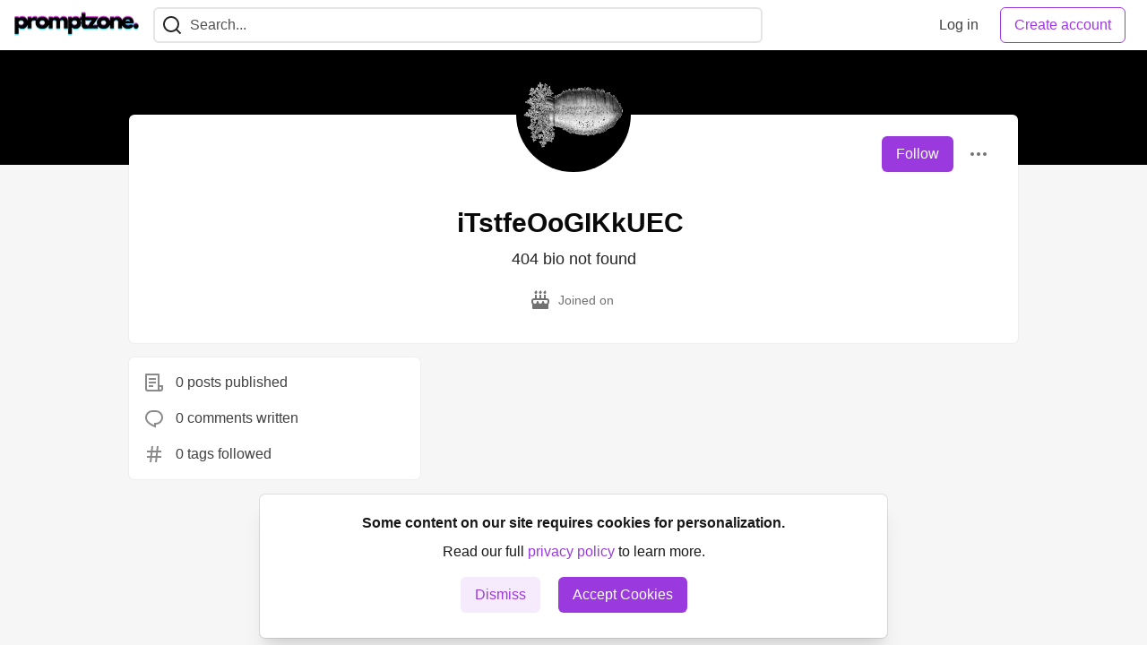

--- FILE ---
content_type: text/html; charset=utf-8
request_url: https://www.promptzone.com/wnsynqvp
body_size: 7492
content:
<!DOCTYPE html>
<html lang="en">
  <head>
    <meta charset="utf-8">
    <title>iTstfeOoGIKkUEC - PromptZone - Leading AI Community for Prompt Engineering and AI Enthusiasts</title>
      <meta name="last-updated" content="2026-02-02 14:09:49 UTC">
      <meta name="user-signed-in" content="false">
      <meta name="head-cached-at" content="1770041389">
      <meta name="environment" content="production">
      <link rel="stylesheet" href="https://www.promptzone.com/assets/minimal-6f871bad8495686d3015972b1c92f1872c097bd7b8add019a64ba540362be02e.css" media="all" id="main-minimal-stylesheet" />
<link rel="stylesheet" href="https://www.promptzone.com/assets/views-5114e48092298b11d322eb078d385000903f14649a3029aa3de58cddd37ef13b.css" media="all" id="main-views-stylesheet" />
<link rel="stylesheet" href="https://www.promptzone.com/assets/crayons-5625cb031634174cc1f3648264cba7efe180a886a1421348b33d4daa42905dcc.css" media="all" id="main-crayons-stylesheet" />

      <script src="https://www.promptzone.com/assets/base-5a35b58afabd259faed38f34b06d2bfff3e8244edea88362ab37b8e90e76b5e5.js" defer="defer"></script>
<script src="https://www.promptzone.com/assets/application-7258612fccf5d56314a6e4ad1898b4f818f474c4bb3485e302428d489a769a17.js" defer="defer"></script>
<script src="https://www.promptzone.com/assets/baseInitializers-2b3886085c879e0386e7be247036543daa40b428f9e0780c7da45014613e6988.js" defer="defer"></script>
<script src="https://www.promptzone.com/assets/baseTracking-b6bf73e5ee66633e151e7d5b7c6bbccedfa4c59e3615be97b98c4c0f543ddae7.js" defer="defer"></script>
<script src="https://www.promptzone.com/assets/followButtons-a29380c2c88136b97b2b5e63e94614ff7458fc72e07cffa7b6153831c28a40d2.js" defer="defer"></script>

        <meta name="search-script" content="https://www.promptzone.com/assets/Search-47b78c90427318f3a0e6fb7266d267b81e2bfe6e124e47aafdb9a513670fa8bc.js">
        <script src="https://www.promptzone.com/assets/runtimeBanner-6218b17aedd855a9650fc3c3bfddb5977e9576e580d46753e2c57b3dd50158a3.js" defer="defer"></script>
      
  <link rel="canonical" href="https://www.promptzone.com/wnsynqvp" />
<meta name="description" content="">
<meta name="keywords" content="AI, ChatGPT, prompts, Sora, Midjourney, artificial intelligence, technology, innovation, community, creative prompts, exploration, engineering">

<meta property="og:type" content="website" />
<meta property="og:url" content="https://www.promptzone.com/wnsynqvp" />
<meta property="og:title" content="iTstfeOoGIKkUEC — PromptZone - Leading AI Community for Prompt Engineering and AI Enthusiasts Profile" />
<meta property="og:image" content="https://www.promptzone.com/assets/social-media-cover.png" />
<meta property="og:description" content="" />
<meta property="og:site_name" content="PromptZone - Leading AI Community for Prompt Engineering and AI Enthusiasts" />
<meta name="twitter:card" content="summary_large_image">
<meta name="twitter:site" content="@promptzone_">
<meta name="twitter:creator" content="@">
<meta name="twitter:title" content="iTstfeOoGIKkUEC — PromptZone - Leading AI Community for Prompt Engineering and AI Enthusiasts Profile">
<meta name="twitter:description" content="">
<meta name="twitter:image:src" content="https://www.promptzone.com/assets/social-media-cover.png" />


      <meta name="viewport" content="width=device-width, initial-scale=1.0, viewport-fit=cover">
      <link rel="icon" type="image/x-icon" href="https://www.promptzone.com/assets/favicon.ico" />
      <link rel="apple-touch-icon" href="https://www.promptzone.com/assets/icon.png">
      <link rel="apple-touch-icon" sizes="152x152" href="https://www.promptzone.com/assets/icon.png">
      <link rel="apple-touch-icon" sizes="180x180" href="https://www.promptzone.com/assets/icon.png">
      <link rel="apple-touch-icon" sizes="167x167" href="https://www.promptzone.com/assets/icon.png">
      <link href="https://www.promptzone.com/assets/icon.png" rel="icon" sizes="192x192" />
      <link href="https://www.promptzone.com/assets/icon.png" rel="icon" sizes="128x128" />
      <meta name="apple-mobile-web-app-title" content="www.promptzone.com">
      <meta name="application-name" content="www.promptzone.com">
      <meta name="theme-color" content="#ffffff" media="(prefers-color-scheme: light)">
      <meta name="theme-color" content="#000000" media="(prefers-color-scheme: dark)">
      <link rel="search" href="https://www.promptzone.com/open-search.xml" type="application/opensearchdescription+xml" title="PromptZone - Leading AI Community for Prompt Engineering and AI Enthusiasts" />

      <meta property="forem:name" content="PromptZone - Leading AI Community for Prompt Engineering and AI Enthusiasts" />
      <meta property="forem:logo" content="https://www.promptzone.com/assets/icon.png" />
      <meta property="forem:domain" content="www.promptzone.com" />
    
  </head>
      <body
        class="sans-serif-article-body default-header"
        data-user-status="logged-out"
        data-is-root-subforem="false"
        data-side-nav-visible="false"
        data-community-name="PromptZone - Leading AI Community for Prompt Engineering and AI Enthusiasts"
        data-subscription-icon="https://www.promptzone.com/assets/subscription-icon-805dfa7ac7dd660f07ed8d654877270825b07a92a03841aa99a1093bd00431b2.png"
        data-locale="en"
        data-honeybadger-key="hbp_YBD9p43nqNH0mAfRnaTQaeX3JsgHhG0hR9cm"
        data-deployed-at="2025-11-27T15:57:28Z"
        data-latest-commit-id="unspecified"
        data-ga-tracking=""
        data-cookie-banner-user-context="all"
        data-cookie-banner-platform-context="all"
        data-algolia-id=""
        data-algolia-search-key=""
        data-algolia-display="false"
        data-dynamic-url-component="bb"
        data-ga4-tracking-id="G-S1HCEX1613">
        
        <script>
          if (navigator.userAgent === 'ForemWebView/1' || window.frameElement) {
            document.body.classList.add("hidden-shell");
          }
        </script>

        <link rel="stylesheet" href="https://www.promptzone.com/assets/minimal-6f871bad8495686d3015972b1c92f1872c097bd7b8add019a64ba540362be02e.css" media="all" id="secondary-minimal-stylesheet" />
<link rel="stylesheet" href="https://www.promptzone.com/assets/views-5114e48092298b11d322eb078d385000903f14649a3029aa3de58cddd37ef13b.css" media="all" id="secondary-views-stylesheet" />
<link rel="stylesheet" href="https://www.promptzone.com/assets/crayons-5625cb031634174cc1f3648264cba7efe180a886a1421348b33d4daa42905dcc.css" media="all" id="secondary-crayons-stylesheet" />

        <div id="body-styles">
          <style>
            :root {
              --accent-brand-lighter-rgb: 208, 78, 300;
              --accent-brand-rgb: 154, 58, 222;
              --accent-brand-darker-rgb: 123, 46, 178;
            }
          </style>
        </div>
        <div id="audiocontent" data-podcast="">
          
        </div>
        <div class="navigation-progress" id="navigation-progress"></div>

<header id="topbar" class="crayons-header topbar print-hidden">
  <span id="route-change-target" tabindex="-1"></span>
  <a href="#main-content" class="skip-content-link">Skip to content</a>
  <div class="crayons-header__container">
    <span class="inline-block m:hidden ">
      <button class="c-btn c-btn--icon-alone js-hamburger-trigger mx-2">
        <svg xmlns="http://www.w3.org/2000/svg" width="24" height="24" viewBox="0 0 24 24" role="img" aria-labelledby="arlc381q2fxh53j5q83lhfh1bqrvcz62" class="crayons-icon"><title id="arlc381q2fxh53j5q83lhfh1bqrvcz62">Navigation menu</title>
    <path d="M3 4h18v2H3V4zm0 7h18v2H3v-2zm0 7h18v2H3v-2z"></path>
</svg>

      </button>
    </span>
    <a href="/" class="site-logo" aria-label="PromptZone - Leading AI Community for Prompt Engineering and AI Enthusiasts Home" >
    <img class="site-logo__img"
         src="https://promptzone-community.s3.amazonaws.com/uploads/logos/resized_logo_UlhapgaseOK6YqB6FkeF.png"
         style=""
         alt="PromptZone - Leading AI Community for Prompt Engineering and AI Enthusiasts">
</a>


    <div class="crayons-header--search js-search-form" id="header-search">
      <form accept-charset="UTF-8" method="get" action="/search" role="search">
        <div class="crayons-fields crayons-fields--horizontal">
          <div class="crayons-field flex-1 relative">
            <input id="search-input" class="crayons-header--search-input crayons-textfield js-search-input" type="text" id="nav-search" name="q" placeholder="Search..." autocomplete="off" />
            <button type="submit" aria-label="Search" class="c-btn c-btn--icon-alone absolute inset-px right-auto mt-0 py-0">
              <svg xmlns="http://www.w3.org/2000/svg" width="24" height="24" viewBox="0 0 24 24" role="img" aria-labelledby="afbdopn91nqzrysbn4mv0h8z8fmpnfmx" aria-hidden="true" class="crayons-icon"><title id="afbdopn91nqzrysbn4mv0h8z8fmpnfmx">Search</title>
    <path d="M18.031 16.617l4.283 4.282-1.415 1.415-4.282-4.283A8.96 8.96 0 0111 20c-4.968 0-9-4.032-9-9s4.032-9 9-9 9 4.032 9 9a8.96 8.96 0 01-1.969 5.617zm-2.006-.742A6.977 6.977 0 0018 11c0-3.868-3.133-7-7-7-3.868 0-7 3.132-7 7 0 3.867 3.132 7 7 7a6.977 6.977 0 004.875-1.975l.15-.15z"></path>
</svg>

            </button>

            <a class="crayons-header--search-brand-indicator" href="https://www.algolia.com/developers/?utm_source=devto&utm_medium=referral" target="_blank" rel="noopener noreferrer">
            </a>
          </div>
        </div>
      </form>
    </div>

    <div class="flex items-center h-100 ml-auto">
        <div class="flex" id="authentication-top-nav-actions">
          <span class="hidden m:block">
            <a href="https://www.promptzone.com/enter" class="c-link c-link--block mr-2 whitespace-nowrap ml-auto" data-no-instant>
              Log in
            </a>
          </span>

          <a href="https://www.promptzone.com/enter?state=new-user" data-tracking-id="ca_top_nav" data-tracking-source="top_navbar" class="c-cta c-cta--branded whitespace-nowrap mr-2" data-no-instant>
            Create account
          </a>
        </div>
    </div>
  </div>
</header>

<div class="hamburger">
  <div class="hamburger__content">
    <header class="hamburger__content__header">
      <h2 class="fs-l fw-bold flex-1 break-word lh-tight">PromptZone - Leading AI Community for Prompt Engineering and AI Enthusiasts</h2>

      <button class="c-btn c-btn--icon-alone js-hamburger-trigger shrink-0" aria-label="Close">
        <svg xmlns="http://www.w3.org/2000/svg" width="24" height="24" viewBox="0 0 24 24" role="img" aria-labelledby="abn2j5uy5bjpt93pxwuk46qwwg4bepka" aria-hidden="true" class="crayons-icon c-btn__icon"><title id="abn2j5uy5bjpt93pxwuk46qwwg4bepka">Close</title><path d="M12 10.586l4.95-4.95 1.414 1.414-4.95 4.95 4.95 4.95-1.414 1.414-4.95-4.95-4.95 4.95-1.414-1.414 4.95-4.95-4.95-4.95L7.05 5.636l4.95 4.95z"></path></svg>

      </button>
    </header>

    <div class="p-2 js-navigation-links-container" id="authentication-hamburger-actions">
    </div>
  </div>
  <div class="hamburger__overlay js-hamburger-trigger"></div>
</div>


        <div id="active-broadcast" class="broadcast-wrapper"></div>
<div id="page-content" class="wrapper stories stories-index" data-current-page="stories-index">
  <div id="page-content-inner" data-internal-nav="false">
    <div id="page-route-change" class="screen-reader-only" aria-live="polite" aria-atomic="true"></div>

    <main id="main-content">


  <script type="application/ld+json">
    {"@context":"http://schema.org","@type":"Person","mainEntityOfPage":{"@type":"WebPage","@id":"https://www.promptzone.com/wnsynqvp"},"url":"https://www.promptzone.com/wnsynqvp","image":"https://promptzone-community.s3.amazonaws.com/uploads/user/profile_image/367/01a99e4f-2b5f-4155-86a2-a33338a84ca7.png","name":"iTstfeOoGIKkUEC","description":"404 bio not found"}
  </script>

  <style>
    :root {
      --profile-brand-color: #000000;
    }
  </style>
  <div class="brand-bg">
    <div class="crayons-layout crayons-layout--limited-l pt-7 m:pt-9">
      <header class="profile-header crayons-card mt-2">
        <div class="relative profile-header__top">
          <span class="crayons-avatar crayons-avatar--3xl">
            <img src="https://promptzone-community.s3.amazonaws.com/uploads/user/profile_image/367/01a99e4f-2b5f-4155-86a2-a33338a84ca7.png" width="128" height="128" alt="iTstfeOoGIKkUEC profile picture" class="crayons-avatar__image">
          </span>

          <div class="profile-header__actions">
            <button id="user-follow-butt" class="crayons-btn whitespace-nowrap follow-action-button follow-user" data-info='{&quot;id&quot;:367,&quot;className&quot;:&quot;User&quot;,&quot;name&quot;:&quot;iTstfeOoGIKkUEC&quot;}'>Follow</button>
            <div class="profile-dropdown ml-2 s:relative hide-if-belongs-to-current-user-367" data-username="wnsynqvp">
              <button id="user-profile-dropdown" aria-expanded="false" aria-controls="user-profile-dropdownmenu" aria-haspopup="true" class="crayons-btn crayons-btn--ghost-dimmed crayons-btn--icon">
                <svg xmlns="http://www.w3.org/2000/svg" width="24" height="24" role="img" aria-labelledby="ap3nbg6k7h1hdcjuhe284elpo7y23pc2" class="crayons-icon dropdown-icon"><title id="ap3nbg6k7h1hdcjuhe284elpo7y23pc2">User actions</title><path fill-rule="evenodd" clip-rule="evenodd" d="M7 12a2 2 0 11-4 0 2 2 0 014 0zm7 0a2 2 0 11-4 0 2 2 0 014 0zm5 2a2 2 0 100-4 2 2 0 000 4z"></path></svg>

              </button>

              <div id="user-profile-dropdownmenu" class="crayons-dropdown left-2 right-2 s:right-0 s:left-auto top-100 mt-1">
                <span class="report-abuse-link-wrapper" data-path="/report-abuse?url=https://www.promptzone.com/wnsynqvp"></span>
              </div>
            </div>
          </div>
        </div>

        <div class="profile-header__details" data-url="/users/367">
          <div class="items-center js-username-container mb-2">
            <h1 class="crayons-title lh-tight">
              iTstfeOoGIKkUEC
              <span class="ml-2"></span>
            </h1>
          </div>

          <p class="fs-base profile-header__bio m:fs-l color-base-90 mb-4 mx-auto max-w-100 m:max-w-75">404 bio not found</p>

          <div class="profile-header__meta">

            <span class="profile-header__meta__item">
              <svg xmlns="http://www.w3.org/2000/svg" width="24" height="24" viewBox="0 0 24 24" role="img" aria-labelledby="asn9bgotta0hxu1uslwecwcsg545vwm" class="crayons-icon mr-2 shrink-0"><title id="asn9bgotta0hxu1uslwecwcsg545vwm">Joined</title>
    <path d="M8 6v3.999h3V6h2v3.999h3V6h2v3.999L19 10a3 3 0 012.995 2.824L22 13v1c0 1.014-.377 1.94-.999 2.645L21 21a1 1 0 01-1 1H4a1 1 0 01-1-1v-4.36a4.025 4.025 0 01-.972-2.182l-.022-.253L2 14v-1a3 3 0 012.824-2.995L5 10l1-.001V6h2zm11 6H5a1 1 0 00-.993.883L4 13v.971l.003.147a2 2 0 003.303 1.4c.363-.312.602-.744.674-1.218l.015-.153.005-.176c.036-1.248 1.827-1.293 1.989-.134l.01.134.004.147a2 2 0 003.992.031l.012-.282c.124-1.156 1.862-1.156 1.986 0l.012.282a2 2 0 003.99 0L20 14v-1a1 1 0 00-.883-.993L19 12zM7 1c1.32.871 1.663 2.088 1.449 2.888a1.5 1.5 0 11-2.898-.776C5.85 2.002 7 2.5 7 1zm5 0c1.32.871 1.663 2.088 1.449 2.888a1.5 1.5 0 01-2.898-.776C10.85 2.002 12 2.5 12 1zm5 0c1.32.871 1.663 2.088 1.449 2.888a1.5 1.5 0 01-2.898-.776C15.85 2.002 17 2.5 17 1z"></path>
</svg>

              <span>
                Joined on <time datetime="2024-05-28T13:05:56Z" class="date">May 28, 2024</time>
              </span>
            </span>



          </div>
        </div>

        


        <div class="p-3 block m:hidden js-user-info-trigger-wrapper">
          <button type="button" class="my-3 crayons-btn crayons-btn--outlined w-100 js-user-info-trigger">More info about @wnsynqvp</button>
        </div>

      </header>
    </div>
  </div>

<div
  class="crayons-layout crayons-layout--limited-l crayons-layout--2-cols crayons-layout--2-cols--1-2 pt-4 m:pt-0"
  id="index-container"
  data-params="{&quot;user_id&quot;:367,&quot;class_name&quot;:&quot;Article&quot;,&quot;sort_by&quot;:&quot;published_at&quot;,&quot;sort_direction&quot;:&quot;desc&quot;}" data-which="articles"
  data-tag=""
  data-feed="base-feed"
  data-articles-since="0">

  <div class="crayons-layout__sidebar-left crayons-layout__content">
    <div class="m:gap-4 hidden m:grid js-user-info">

    



    <div class="crayons-card crayons-card--secondary p-4">
      <div class="flex items-center mb-4">
        <svg xmlns="http://www.w3.org/2000/svg" width="24" height="24" viewBox="0 0 24 24" role="img" aria-labelledby="aifjdyoi1iqa0hoz6gyxtj6med74rahb" class="crayons-icon mr-3 color-base-50"><title id="aifjdyoi1iqa0hoz6gyxtj6med74rahb">Post</title>
    <path d="M19 22H5a3 3 0 01-3-3V3a1 1 0 011-1h14a1 1 0 011 1v12h4v4a3 3 0 01-3 3zm-1-5v2a1 1 0 002 0v-2h-2zm-2 3V4H4v15a1 1 0 001 1h11zM6 7h8v2H6V7zm0 4h8v2H6v-2zm0 4h5v2H6v-2z"></path>
</svg>

        0 posts published
      </div>
      <div class="flex items-center mb-4">
        <svg xmlns="http://www.w3.org/2000/svg" width="24" height="24" viewBox="0 0 24 24" role="img" aria-labelledby="ah5s2xege5b6nlc6hanctqko9is7qg1a" class="crayons-icon mr-3 color-base-50"><title id="ah5s2xege5b6nlc6hanctqko9is7qg1a">Comment</title>
    <path d="M10 3h4a8 8 0 010 16v3.5c-5-2-12-5-12-11.5a8 8 0 018-8zm2 14h2a6 6 0 000-12h-4a6 6 0 00-6 6c0 3.61 2.462 5.966 8 8.48V17z"></path>
</svg>

        0 comments written
      </div>
      <div class="flex items-center">
        <svg xmlns="http://www.w3.org/2000/svg" width="24" height="24" viewBox="0 0 24 24" role="img" aria-labelledby="aenpfaelceuadv170zgddntvt4kiqzjv" class="crayons-icon mr-3 color-base-50"><title id="aenpfaelceuadv170zgddntvt4kiqzjv">Tag</title>
    <path d="M7.784 14l.42-4H4V8h4.415l.525-5h2.011l-.525 5h3.989l.525-5h2.011l-.525 5H20v2h-3.784l-.42 4H20v2h-4.415l-.525 5h-2.011l.525-5H9.585l-.525 5H7.049l.525-5H4v-2h3.784zm2.011 0h3.99l.42-4h-3.99l-.42 4z"></path>
</svg>

        0 tags followed
      </div>
    </div>
</div>

  </div>

  <main class="crayons-layout__content articles-list" id="articles-list">
    <div class="substories" id="substories">
    </div>
    <div class="loading-articles" id="loading-articles">
      loading...
    </div>
  </main>
</div>
</main>

<script src="https://www.promptzone.com/assets/storiesList-b9c50cbd898a3a64258a3a49db1c531651b0a4a11937be35ed4651111802b5b5.js" defer="defer"></script>
<script src="https://www.promptzone.com/assets/feedPreviewCards-8d16b0b656456a28c0a290f756cf6e21e19833111c4796f48c631bfea8323d51.js" defer="defer"></script>
<script src="https://www.promptzone.com/assets/hideBookmarkButtons-0cc08aac1c422e6b6f75e5284b5350215abf211b59fb3eb8d8a4ef85e205b607.js" defer="defer"></script>
<script src="https://www.promptzone.com/assets/profileDropdown-cd734402b28ba81eaec2ca8b2df8fc3a188ecd37c709ec183e369ca69e461d77.js" defer="defer"></script>
<script src="https://www.promptzone.com/assets/users/profilePage-1393cb4a2fea4e217cb2a2451f02d7a20ee01da60dc85f128f703631908dab09.js" defer="defer"></script>
<script src="https://www.promptzone.com/assets/localizeArticleDates-70147c5c6bfe350b42e020ebb2a3dd37419d83978982b5a67b6389119bf162ac.js" defer="defer"></script>
<script src="https://www.promptzone.com/assets/asyncUserStatusCheck-c38c3dcbc3fa64c8ff9e403434eabaf359c4957d3fb713784cc99144da5d5358.js" defer="defer"></script>

    <div id="runtime-banner-container"></div>
    <div id="i18n-translations" data-translations="{&quot;en&quot;:{&quot;core&quot;:{&quot;add_comment&quot;:&quot;Add comment&quot;,&quot;beta&quot;:&quot;beta&quot;,&quot;comment&quot;:&quot;Comment&quot;,&quot;copy_link&quot;:&quot;Copy link&quot;,&quot;edit_profile&quot;:&quot;Edit profile&quot;,&quot;follow&quot;:&quot;Follow&quot;,&quot;follow_back&quot;:&quot;Follow back&quot;,&quot;following&quot;:&quot;Following&quot;,&quot;like&quot;:&quot;Like&quot;,&quot;loading&quot;:&quot;loading...&quot;,&quot;reaction&quot;:&quot;Reaction&quot;,&quot;report_abuse&quot;:&quot;Report abuse&quot;,&quot;search&quot;:&quot;Search&quot;,&quot;success_settings&quot;:&quot;Successfully updated settings.&quot;,&quot;search_placeholder&quot;:&quot;Search...&quot;,&quot;search_find_related_posts&quot;:&quot;Find related posts...&quot;,&quot;search_powered_by&quot;:&quot;Powered by Algolia&quot;,&quot;search_submit_search&quot;:&quot;Submit search for advanced filtering.&quot;,&quot;search_displaying_recommendations&quot;:&quot;Displaying Algolia Recommendations — Start typing to search&quot;,&quot;article_form_save_changes&quot;:&quot;Save changes&quot;,&quot;article_form_schedule&quot;:&quot;Schedule&quot;,&quot;article_form_publish&quot;:&quot;Publish&quot;,&quot;article_form_loading_preview&quot;:&quot;Loading preview&quot;,&quot;article_form_preview_loaded&quot;:&quot;Preview loaded&quot;,&quot;comments_preview&quot;:&quot;Preview&quot;,&quot;comments_continue_editing&quot;:&quot;Continue editing&quot;,&quot;survey_enter_response&quot;:&quot;Enter your response here...&quot;,&quot;survey_thank_you_response&quot;:&quot;Thank you for your response.&quot;,&quot;survey_thank_you_completing&quot;:&quot;Thank you for completing the survey!&quot;,&quot;dashboard_analytics_readers&quot;:&quot;Readers&quot;,&quot;dashboard_analytics_comments&quot;:&quot;Comments&quot;,&quot;dashboard_analytics_reactions&quot;:&quot;Reactions&quot;,&quot;stats_by&quot;:&quot;by&quot;,&quot;editor_new_title&quot;:&quot;New post title here...&quot;,&quot;editor_body_placeholder&quot;:&quot;Write your post content here...&quot;,&quot;tags_field_label&quot;:&quot;Add up to 4 tags&quot;,&quot;tags_field_placeholder&quot;:&quot;Add up to 4 tags...&quot;,&quot;counted_organization&quot;:{&quot;one&quot;:&quot;%{count} organization&quot;,&quot;other&quot;:&quot;%{count} organizations&quot;},&quot;counted_user&quot;:{&quot;one&quot;:&quot;%{count} person&quot;,&quot;other&quot;:&quot;%{count} people&quot;},&quot;not_following&quot;:&quot;You&#39;re not following anyone&quot;,&quot;following_everyone&quot;:&quot;You&#39;re following %{details} (everyone)&quot;,&quot;you_are_following&quot;:&quot;You&#39;re following&quot;,&quot;and&quot;:&quot;and&quot;}}}"></div>
  </div>
</div>
    

<footer id="footer" class="crayons-footer print-hidden">
  <div id="footer-container" class="crayons-footer__container">



    <p class="fs-s crayons-footer__description">
      <a class="c-link c-link--branded fw-medium" aria-label="PromptZone - Leading AI Community for Prompt Engineering and AI Enthusiasts Home" href="/">PromptZone - Leading AI Community for Prompt Engineering and AI Enthusiasts</a> — Join PromptZone, the premier AI community for prompt engineers and AI enthusiasts. Share, explore, and discuss AI prompts, techniques, and innovations.
    </p>

    <ul class="footer__nav-links flex gap-2 justify-center flex-wrap fs-s p-0" style="" />
        <li class="footer__nav-link flex items-center">
    <a href="/">
      Home
    </a>
    <span class="dot ml-2"></span>
  </li>
  <li class="footer__nav-link flex items-center">
    <a href="/contact">
      Contact
    </a>
    <span class="dot ml-2"></span>
  </li>
  <li class="footer__nav-link flex items-center">
    <a href="/about-us">
      About Us
    </a>
    <span class="dot ml-2"></span>
  </li>
  <li class="footer__nav-link flex items-center">
    <a href="/prompts">
      prompts
    </a>
    <span class="dot ml-2"></span>
  </li>
  <li class="footer__nav-link flex items-center">
    <a href="/papers">
      Research Papers
    </a>
    <span class="dot ml-2"></span>
  </li>
  <li class="footer__nav-link flex items-center">
    <a href="/tags">
      tags
    </a>
    <span class="dot ml-2"></span>
  </li>
  <li class="footer__nav-link flex items-center">
    <a href="/ai-resources">
      Resources
    </a>
    <span class="dot ml-2"></span>
  </li>
  <li class="footer__nav-link flex items-center">
    <a href="/videos">
      videos
    </a>
    <span class="dot ml-2"></span>
  </li>

    </ul>

    <ul class="footer__nav-links flex gap-2 justify-center flex-wrap fs-s p-0" style="" />
        <li class="footer__nav-link flex items-center">
    <a href="/code-of-conduct">
      Code of Conduct
    </a>
    <span class="dot ml-2"></span>
  </li>
  <li class="footer__nav-link flex items-center">
    <a href="/privacy">
      Privacy Policy
    </a>
    <span class="dot ml-2"></span>
  </li>
  <li class="footer__nav-link flex items-center">
    <a href="/terms">
      Terms of Use
    </a>
    <span class="dot ml-2"></span>
  </li>

    </ul>
  </div>
</footer>
<div id="snack-zone"></div>

    <div id="global-signup-modal" class="authentication-modal hidden">
  <div class="authentication-modal__container">
    <figure class="authentication-modal__image-container">
      <img class="authentication-modal__image" src="https://www.promptzone.com/assets/icon.png"
        alt="PromptZone - Leading AI Community for Prompt Engineering and AI Enthusiasts" loading="lazy" />
    </figure>
    <div class="authentication-modal__content">
      <p class="authentication-modal__description">
      </p>
    </div>
    <div class="authentication-modal__actions">
      <a href="/enter" class="crayons-btn" aria-label="Log in" data-no-instant>
        Log in
      </a>
      <a href="/enter?state=new-user" class="crayons-btn crayons-btn--ghost-brand js-global-signup-modal__create-account" aria-label="Create new account" data-no-instant>
        Create account
      </a>
    </div>
  </div>
</div>

<script src="https://www.promptzone.com/assets/signupModalShortcuts-0b25469b985100a01e94cbd7fccaf7f0a4d776e129aac65c766aa32cb28ab29a.js" defer="defer"></script>

    <div id="cookie-consent"></div>
  <div id="reaction-category-resources" class="hidden" aria-hidden="true">
    <img data-name="Like" data-slug="like" data-position="1" src="https://www.promptzone.com/assets/sparkle-heart-5f9bee3767e18deb1bb725290cb151c25234768a0e9a2bd39370c382d02920cf.svg" width="18" height="18" />
    <img data-name="Unicorn" data-slug="unicorn" data-position="2" src="https://www.promptzone.com/assets/multi-unicorn-b44d6f8c23cdd00964192bedc38af3e82463978aa611b4365bd33a0f1f4f3e97.svg" width="18" height="18" />
    <img data-name="Exploding Head" data-slug="exploding_head" data-position="3" src="https://www.promptzone.com/assets/exploding-head-daceb38d627e6ae9b730f36a1e390fca556a4289d5a41abb2c35068ad3e2c4b5.svg" width="18" height="18" />
    <img data-name="Raised Hands" data-slug="raised_hands" data-position="4" src="https://www.promptzone.com/assets/raised-hands-74b2099fd66a39f2d7eed9305ee0f4553df0eb7b4f11b01b6b1b499973048fe5.svg" width="18" height="18" />
    <img data-name="Fire" data-slug="fire" data-position="5" src="https://www.promptzone.com/assets/fire-f60e7a582391810302117f987b22a8ef04a2fe0df7e3258a5f49332df1cec71e.svg" width="18" height="18" />
</div>

  
  
  
  </body>
  </html>


--- FILE ---
content_type: text/css
request_url: https://www.promptzone.com/assets/views-5114e48092298b11d322eb078d385000903f14649a3029aa3de58cddd37ef13b.css
body_size: 10944
content:
.article-wrapper{min-width:0}.crayons-article__cover{display:block;overflow:hidden;border-radius:var(--radius-auto);border-bottom-left-radius:0;border-bottom-right-radius:0;max-height:calc(88vh - var(--header-height) - 2 * var(--layout-padding));overflow:hidden}.crayons-article__cover__image{display:block;margin:auto;max-width:100%;height:auto;object-fit:contain;max-height:calc( 100vh - var(--header-height) - 2 * var(--layout-padding))}.crayons-article__cover__image__feed{padding-top:0;padding-bottom:0;height:100%;width:100%;aspect-ratio:auto 650 / 273;object-fit:contain;border-radius:var(--radius-auto) var(--radius) 0 0;max-height:calc(77vh - var(--header-height))}.crayons-article__video{background:black}.crayons-article__video__player:empty{width:100%;padding-top:56.25%}.crayons-article__header{overflow-wrap:break-word;overflow-wrap:anywhere;word-break:break-word}.crayons-article__header__meta{padding:var(--content-padding-y) var(--content-padding-x) 0 var(--content-padding-x)}.crayons-article__actions{background:var(--accent-warning-a10);border:1px solid var(--accent-warning-a10);border-radius:var(--radius);padding:var(--su-1)}.crayons-article__actions:empty{display:none}.crayons-article__subheader{font-size:var(--fs-base);color:var(--base-60);display:flex;flex-wrap:wrap;align-items:center}.crayons-article__main{padding:var(--content-padding-y) var(--content-padding-x)}.crayons-article__body{overflow-wrap:break-word}.crayons-article .reaction-button[disabled]{cursor:pointer}.crayons-article__context-note{margin-top:-5px;margin-bottom:var(--su-5);padding:var(--su-2) var(--su-5);background-color:var(--card-bg);border-radius:19px;box-shadow:var(--shadow-1);color:var(--card-color);font-size:calc(var(--fs-base) - 1px);line-height:1.5;display:inline-block}.crayons-article__context-note__feed{margin-bottom:var(--su-3);padding:var(--su-1) var(--su-3);font-size:var(--fs-s);line-height:1.5;border-radius:15px;display:inline-block}.crayons-article-actions{position:fixed;left:0;right:0;bottom:0;border-top-left-radius:var(--radius);border-top-right-radius:var(--radius);background:var(--body-color-inverted);padding:var(--su-2);box-shadow:0 -1px 5px rgba(0,0,0,0.2);z-index:var(--z-sticky)}@media (min-width: 768px){.crayons-article-actions{border-radius:var(--radius-large);padding:0;padding-bottom:0;background:var(--body-bg);display:grid;gap:var(--su-6);position:-webkit-sticky;position:sticky;box-shadow:none;justify-content:stretch;top:calc(var(--header-height) + var(--layout-padding) + 6vh);z-index:var(--z-elevate)}}.crayons-article-actions__inner{display:flex;align-items:center;justify-content:space-around;padding-bottom:env(safe-area-inset-bottom)}@media (min-width: 768px){.crayons-article-actions__inner{display:grid;gap:var(--su-4);justify-content:stretch}}.crayons-reaction{--reaction-color: var(--button-ghost-color);--reaction-border: inset 0 0 0 0 transparent;--reaction-bg: transparent;border:none;background:transparent;display:inline-flex;flex-direction:row;align-items:center}.js-focus-visible .crayons-reaction.focus-visible:focus,.crayons-reaction:is(label):focus-within{background-color:var(--button-ghost-bg-hover);border-color:transparent;border-radius:1000px;box-shadow:none;color:var(--button-ghost-color-hover)}@media (min-width: 768px){.crayons-reaction{flex-direction:column}}@media (max-width: 768px){.crayons-reaction .crayons-tooltip__content{top:-100%}}@media (hover: none){.crayons-reaction .crayons-tooltip__content{display:none}}.crayons-reaction__icon{padding:var(--su-2);box-shadow:var(--reaction-border);background:var(--reaction-bg);color:var(--reaction-color);border-radius:50%;transition:all var(--transition-props)}.crayons-reaction__icon--active{display:none}.crayons-reaction__icon--borderless{padding:var(--su-2);box-shadow:none;background:none;color:var(--reaction-color);border-radius:0;transition:all var(--transition-props)}.crayons-reaction__count{color:var(--base-70);font-size:var(--fs-s);display:inline-flex;margin-left:var(--su-1);min-width:var(--su-6)}@media (min-width: 768px){.crayons-reaction__count{min-width:auto;margin-left:0;display:block}}.crayons-reaction.user-activated{--reaction-border: inset 0 0 0 2px var(--reaction-color)}.crayons-reaction.user-activated .crayons-reaction__icon--inactive{display:none}.crayons-reaction.user-activated .crayons-reaction__icon--active{display:block}.crayons-reaction--like:hover,.crayons-reaction--like.user-activated{--reaction-color: var(--reaction-like-color);--reaction-bg: var(--reaction-like-bg)}.crayons-reaction--unicorn:hover,.crayons-reaction--unicorn.user-activated{--reaction-color: var(--reaction-custom-color);--reaction-bg: var(--reaction-custom-bg)}.crayons-reaction--readinglist:hover,.crayons-reaction--readinglist.user-activated{--reaction-color: var(--reaction-save-color);--reaction-bg: var(--reaction-save-bg)}.crayons-reaction--comment:hover,.crayons-reaction--comment.user-activated{--reaction-color: var(--reaction-comment-color);--reaction-bg: var(--reaction-comment-bg)}.only-sidebar-menu-item{display:none !important}@media (min-width: 640px){.only-sidebar-menu-item{display:block !important}}.only-mobile-menu-item{display:block !important}@media (min-width: 640px){.only-mobile-menu-item{display:none !important}}.reaction-drawer .crayons-reaction{border:1px solid var(--card-bg);border-radius:20px;flex-direction:column}.reaction-drawer .crayons-reaction.user-activated{background-color:var(--body-bg);border:1px solid #d4d4d4;border-radius:20px}.reaction-drawer .crayons-reaction.user-activated .crayons-reaction__icon--active{border:0;box-shadow:none}.js-focus-visible .reaction-drawer .crayons-reaction.focus-visible:focus,.reaction-drawer .crayons-reaction:is(label):focus-within{box-shadow:var(--focus-ring);outline:0}.reaction-drawer .crayons-reaction:hover{background-color:var(--body-bg);border-radius:20px}.user-animated .crayons-reaction__icon{position:relative;animation-name:iconPop;animation-duration:0.25s}.user-animated .crayons-reaction__icon:before{content:'';position:absolute;pointer-events:none;left:0;top:0;right:0;bottom:0;border-radius:50%;box-shadow:0 0 0 4px currentColor;opacity:0;transform:scale(2);animation-name:ringPop;animation-duration:0.25s}.user-animated .crayons-reaction__icon:after{content:'';position:absolute;pointer-events:none;left:0;top:0;right:0;bottom:0;border-radius:50%;box-shadow:0 0 0 0 transparent;opacity:0;transform:scale(1);animation-name:ringPop2;animation-duration:0.75s}@keyframes iconPop{0%{transform:scale(0.65)}50%{transform:scale(1.1)}100%{transform:scale(1)}}@keyframes ringPop{0%{transform:scale(2);box-shadow:0 0 0 4px currentColor;opacity:var(--opacity-0)}100%{box-shadow:0 0 0 1px currentColor;transform:scale(1);opacity:1}}@keyframes ringPop2{0%{box-shadow:0 0 0 currentColor;transform:scale(1);opacity:0.6}100%{box-shadow:0 0 1px 1px transparent;transform:scale(4);opacity:var(--opacity-0)}}.crayons-article-sticky:last-child{position:-webkit-sticky;position:sticky;top:calc(var(--header-height) + var(--layout-padding))}.static-header .crayons-article-sticky:last-child{top:var(--layout-padding)}@media screen and (max-width: 1024px){.crayons-post_sidebar_billboard{display:none}}.user-metadata-details li+li{margin-top:var(--su-3)}.user-metadata-details .key{font-size:var(--fs-xs);font-weight:var(--fw-bold);text-transform:uppercase;color:var(--card-color-tertiary)}.reaction-drawer__outer{border:none;padding:0;background:transparent;display:inline-flex;flex-direction:row;align-items:center;-webkit-touch-callout:none;-webkit-user-select:none;-khtml-user-select:none;-moz-user-select:none;-ms-user-select:none;user-select:none}@media (min-width: 768px){.reaction-drawer__outer{flex-direction:column}}.reaction-drawer__outer.open .reaction-drawer{display:block}.reaction-drawer__outer .hidden{display:none}.reaction-drawer{min-width:auto;border-radius:32px;position:absolute;top:-80px;left:15px;display:none;padding:var(--su-3);min-width:250px;margin-top:var(--su-1);z-index:var(--z-dropdown);background:var(--card-bg);color:var(--card-color);box-shadow:var(--shadow-1);flex-direction:column}@media (min-width: 768px){.reaction-drawer{max-width:360px;width:max-content;top:-5px;left:55px}}.reaction-drawer .crayons-reaction__count{min-width:auto;margin-left:0;display:block}@media (min-width: 768px){.reaction-drawer__outer:hover .reaction-drawer{display:block}}.reaction-drawer__container{display:flex;flex-direction:row;gap:var(--su-3)}.multiple_reactions_engagement{padding:0.5em 0;cursor:default;display:flex;column-gap:1.2em;flex-wrap:wrap;min-height:40px}@media (min-width: 480px){.multiple_reactions_engagement{column-gap:1.7em}}@media (min-width: 640px){.multiple_reactions_engagement{column-gap:2.2em}}.multiple_reactions_engagement>span{display:flex;column-gap:0.3em;align-items:center}.multiple_reactions_engagement>span.hidden{display:none}.multiple_reactions_aggregate{display:flex;align-items:center}.multiple_reactions_aggregate .multiple_reactions_icons_container{display:flex;align-items:center;flex-direction:row}.multiple_reactions_aggregate .crayons_icon_container{display:inline-block;background-color:var(--body-bg);border:2px solid var(--card-bg);border-radius:15px;margin-right:-0.75em;width:28px;height:28px}.multiple_reactions_aggregate img{margin-top:-3px;vertical-align:middle}.multiple_reactions_aggregate .aggregate_reactions_counter{margin-left:1em}.crayons-article-form{--article-form-actions-height: 56px;max-width:var(--site-width);display:grid;padding:0 var(--layout-padding);height:100vh;gap:0 var(--layout-gap);margin:0 auto;font-size:var(--fs-base);grid-template-columns:100%;grid-template-rows:min-content 1fr min-content}.crayons-article-form__logo,.crayons-article-form__aside{display:none}@media (min-width: 768px){.crayons-article-form__logo,.crayons-article-form__aside{display:block}}@media (min-width: 640px){.crayons-article-form{--article-form-actions-height: 72px}}@media (min-width: 768px){.crayons-article-form{grid-template-columns:64px 7fr 3fr}}@media (min-width: 1024px){.crayons-article-form{--article-form-actions-height: 88px}}.crayons-article-form__header{display:flex;align-items:center;height:var(--header-height);padding:0 var(--su-2)}@media (min-width: 768px){.crayons-article-form__header{grid-column-end:span 2;padding:0}}@media (min-width: 1024px){.crayons-article-form__header{grid-column-start:1;grid-column-end:3}}.crayons-article-form__content{overflow-y:auto;height:calc( 100vh - var(--header-height) - var(--article-form-actions-height));box-shadow:0 0 0 1px var(--card-border);display:flex;flex-direction:column}@media (min-width: 768px){.crayons-article-form__content{grid-column-end:span 2}}@media (min-width: 1024px){.crayons-article-form__content{grid-column-start:2;grid-column-end:2}}.crayons-article-form__aside{display:none}@media (min-width: 768px){.crayons-article-form__aside{display:block}}.crayons-article-form__footer{height:var(--article-form-actions-height);display:flex;align-items:center;position:relative;padding:0 var(--su-2)}@media (min-width: 768px){.crayons-article-form__footer{padding:0}}@media (min-width: 1024px){.crayons-article-form__footer{grid-column-start:2;grid-column-end:span 2}}.crayons-article-form__logo{margin-right:var(--su-1)}@media (min-width: 640px){.crayons-article-form__logo{margin-right:var(--layout-gap)}}.crayons-article-form__close{margin-left:var(--su-1)}@media (min-width: 1024px){.crayons-article-form__close{position:absolute;right:var(--su-2);top:var(--su-2);margin-left:0}}.crayons-article-form__top{border-radius:var(--radius) var(--radius) 0 0}.crayons-article-form__body{flex:1 0 auto;position:relative;outline:none;display:flex;flex-direction:column;border-radius:0 0 var(--radius) var(--radius)}.crayons-article-form__body__field{flex:1 auto;overflow:hidden}.crayons-article-form__toolbar{position:-webkit-sticky;position:sticky;top:0;background:var(--base-0);padding:var(--su-2) var(--content-padding-x);padding-right:var(--content-padding-x, 0);flex-shrink:0;margin:calc(var(--content-padding-y) * -1) calc(var(--content-padding-x) * -1) var(--su-6) calc(var(--content-padding-x) * -1)}.crayons-article-form__toolbar .editor-toolbar{overflow-x:auto}@media (min-width: 480px){.crayons-article-form__toolbar .editor-toolbar{overflow-x:unset;position:relative}}@media (min-width: 768px){.crayons-article-form__toolbar>:first-child{margin-left:calc(var(--su-2) * -1)}}.crayons-article-form__cover{margin-bottom:var(--su-4);display:flex;align-items:flex-start;flex-direction:column}@media (min-width: 640px){.crayons-article-form__cover{flex-direction:row;align-items:center;margin-bottom:var(--su-5)}}.crayons-article-form__cover__image{width:250px;height:105px;border-radius:var(--radius);object-fit:scale-down;margin-bottom:var(--su-2)}@media (min-width: 640px){.crayons-article-form__cover__image{margin-bottom:0;margin-right:var(--su-4)}}@media (max-width: 640px){.crayons-article-form__cover .items-center{width:100%}.crayons-article-form__cover .crayons-btn{width:100%}}.crayons-article-form__title{margin-bottom:var(--su-2);position:relative}.crayons-article-form__tagsfield{position:relative}.crayons-article-form__help{position:relative;animation-duration:0.25s;animation-iteration-count:1;animation-timing-function:var(--transition-func)}.crayons-article-form__help--title{animation-name:slideInTitle}@keyframes slideInTitle{from{opacity:var(--opacity-0);top:calc(var(--su-4) * -1)}to{opacity:1;top:0}}.crayons-article-form__help--tags{animation-name:slideInTags}@keyframes slideInTags{from{opacity:var(--opacity-0);top:calc(var(--su-4) * -1)}to{opacity:1;top:0}}.crayons-article-form__help--body{animation-name:slideInBody}@keyframes slideInBody{from{opacity:var(--opacity-0);top:calc(var(--su-4) * -1)}to{opacity:1;top:0}}.crayons-article-form__help .pl-6{padding-left:var(--su-6)}.crayons-article-form__help .list-disc{list-style-type:disc}.crayons-article-form__help .list-disc li{margin-bottom:0.5rem}.js-focus-visible .crayons-article-form__tag-selection .c-btn.focus-visible:focus{background-color:var(--tag-bg);color:var(--base-80)}.drop-area--active{background:rgba(var(--accent-brand-rgb), 0.1);box-shadow:inset 0 0 0 1px var(--focus)}.drop-area--active .crayons-article-form__toolbar{opacity:var(--opacity-0)}.crayons-preview__cover{display:block;width:100%;height:auto;padding-bottom:42%;background-size:cover;background-color:var(--body-bg);background-position:center center}@media (min-width: 640px){.crayons-preview__cover{border-radius:var(--radius) var(--radius) 0 0}}.crayons-btn{--brand-apple-bg: #000;--brand-apple-color: #fff;--brand-apple-bg-hover: #1b1b1b;--brand-twitter-bg: #151616;--brand-twitter-color: #fff;--brand-twitter-bg-hover: #323436;--brand-github-bg: #24292e;--brand-github-color: #fff;--brand-github-bg-hover: #000;--brand-facebook-bg: #4267b2;--brand-facebook-color: #fff;--brand-facebook-bg-hover: #476fbf;--brand-forem-bg: #0a3e4a;--brand-forem-color: #fff;--brand-forem-bg-hover: #05313b;--brand-email-bg: #24292e;--brand-email-color: #fff;--brand-email-bg-hover: #000;--brand-google_oauth2-bg: #1da1f2;--brand-google_oauth2-color: #fff;--brand-google_oauth2-bg-hover: #0096f2}.crayons-btn{--border-width: 1px;--shadow-color: rgba(0, 0, 0, 0.05);--vertical-padding: var(--su-2);--horizontal-padding: var(--su-4);--font-size: var(--fs-base);--with-icon-padding: var(--su-3);--icon-margin: var(--su-2);position:relative;display:inline-block;padding:calc(var(--vertical-padding) - var(--border-width)) calc(var(--horizontal-padding) - var(--border-width));border-radius:var(--radius);font-family:inherit;font-size:var(--font-size);line-height:var(--su-6);font-weight:var(--fw-medium);text-align:center;text-decoration:none;cursor:pointer;transition:all var(--transition-props);border:var(--border-width) solid;overflow-wrap:normal;--bg: var(--button-primary-bg);--bg-hover: var(--button-primary-bg-hover);--border: transparent;--border-hover: transparent;--color: var(--button-primary-color);--color-hover: var(--button-primary-color-hover);--shadow: 0 1px 3px var(--shadow-color);--shadow-hover: 0 2px 5px var(--shadow-color);--bg-inverted: var(--button-primary-inverted-bg);--bg-inverted-hover: var(--button-primary-inverted-bg-hover);--color-inverted: var(--button-primary-inverted-color);--color-inverted-hover: var(--button-primary-inverted-color-hover);background-color:var(--bg);border-color:var(--border);box-shadow:var(--shadow);color:var(--color)}.js-focus-visible .crayons-btn.focus-visible:focus,.crayons-btn:is(label):focus-within{background-color:var(--bg-hover);color:var(--color-hover);z-index:var(--z-elevate)}.js-focus-visible .crayons-btn.focus-visible:focus,.crayons-btn:is(label):focus-within{box-shadow:var(--focus-ring);outline:0}.crayons-btn[href]:hover,.crayons-btn[href]:focus,.crayons-btn:hover:enabled,.crayons-btn:active:enabled{background-color:var(--bg-hover);border-color:var(--border-hover);box-shadow:var(--shadow-hover);color:var(--color-hover);z-index:var(--z-elevate)}.crayons-btn.crayons-btn--inverted{--bg: var(--bg-inverted);--bg-hover: var(--bg-inverted-hover);--border: var(--border-inverted);--border-hover: var(--border-inverted-hover);--color: var(--color-inverted);--color-hover: var(--color-inverted-hover)}.crayons-btn[disabled]{opacity:0.6;cursor:not-allowed}.crayons-btn--s{--vertical-padding: var(--su-1);--horizontal-padding: var(--su-3);--font-size: var(--fs-s);--with-icon-padding: var(--su-2);--icon-margin: var(--su-1);font-weight:normal}.crayons-btn--l{--vertical-padding: var(--su-3);--horizontal-padding: var(--su-5);--with-icon-padding: var(--su-3);--icon-margin: var(--su-2)}.crayons-btn--xl{--vertical-padding: var(--su-4);--horizontal-padding: var(--su-6);--font-size: var(--fs-l);--with-icon-padding: var(--su-5);--icon-margin: var(--su-3)}.crayons-btn>*{pointer-events:none}.crayons-btn>*+input{pointer-events:revert}.crayons-btn--secondary{--bg: var(--button-secondary-bg);--bg-hover: var(--button-secondary-bg-hover);--color: var(--button-secondary-color);--color-hover: var(--button-secondary-color-hover)}.crayons-btn--outlined,.personal-template-button:not(.active),.moderator-template-button:not(.active){--bg: var(--button-outlined-bg);--bg-hover: var(--button-outlined-bg-hover);--border: var(--button-outlined-border);--border-hover: var(--button-outlined-border-hover);--color: var(--button-outlined-color);--color-hover: var(--button-outlined-color-hover);--border-width: 1px}.crayons-btn--danger{--bg: var(--accent-danger);--bg-hover: var(--accent-danger-darker);--color: var(--base-inverted);--color-hover: var(--base-inverted);--bg-inverted: var(--accent-danger);--bg-inverted-hover: var(--accent-danger-darker);--color-inverted: var(--base-inverted);--color-inverted-hover: var(--base-inverted)}.crayons-btn--success{--bg: var(--accent-success);--bg-hover: var(--accent-success-darker);--color: var(--base-inverted);--color-hover: var(--base-inverted);--bg-inverted: var(--accent-success);--bg-inverted-hover: var(--accent-success-darker);--color-inverted: var(--base-inverted);--color-inverted-hover: var(--base-inverted)}.crayons-btn--warning{--bg: var(--accent-warning);--bg-hover: var(--accent-warning-darker);--color: var(--base-inverted);--color-hover: var(--base-inverted);--bg-inverted: var(--accent-warning);--bg-inverted-hover: var(--accent-warning-darker);--color-inverted: var(--base-inverted);--color-inverted-hover: var(--base-inverted)}.crayons-btn--ghost{--bg: var(--button-ghost-bg);--bg-hover: var(--button-ghost-bg-hover);--color: var(--button-ghost-color);--color-hover: var(--button-ghost-color-hover);--shadow: none;--shadow-hover: none;--bg-inverted: var(--button-ghost-inverted-bg);--bg-inverted-hover: var(--button-ghost-inverted-bg-hover);--color-inverted: var(--button-ghost-inverted-color);--color-inverted-hover: var(--button-ghost-inverted-color-hover)}.crayons-btn--ghost-brand{--bg: var(--button-ghost-bg);--bg-hover: var(--button-ghost-bg-hover);--color: var(--accent-brand);--color-hover: var(--accent-brand-darker);--shadow: none;--shadow-hover: none}.crayons-btn--ghost-dimmed{--bg: var(--button-ghost-bg);--bg-hover: var(--button-ghost-bg-hover);--color: var(--button-ghost-dimmed-color);--color-hover: var(--button-ghost-dimmed-color-hover);--shadow: none;--shadow-hover: none}.crayons-btn--ghost-success{--bg: var(--button-ghost-bg);--bg-hover: var(--button-ghost-bg-hover);--color: var(--accent-success);--color-hover: var(--accent-success-darker);--shadow: none;--shadow-hover: none;--bg-inverted: var(--button-ghost-inverted-bg);--bg-inverted-hover: var(--button-ghost-inverted-bg-hover);--color-inverted: var(--accent-success);--color-inverted-hover: var(--accent-success-darker)}.crayons-btn--ghost-danger{--bg: var(--button-ghost-bg);--bg-hover: var(--button-ghost-bg-hover);--color: var(--accent-danger);--color-hover: var(--accent-danger-darker);--shadow: none;--shadow-hover: none}.crayons-btn--brand-apple{--bg: var(--brand-apple-bg);--bg-hover: var(--brand-apple-bg-hover);--color: var(--brand-apple-color);--color-hover: var(--brand-apple-color);--bg-inverted: var(--brand-apple-bg);--bg-inverted-hover: var(--brand-apple-bg-hover);--color-inverted: var(--brand-apple-color);--color-inverted-hover: var(--brand-apple-color)}.crayons-btn--brand-twitter{--bg: var(--brand-twitter-bg);--bg-hover: var(--brand-twitter-bg-hover);--color: var(--brand-twitter-color);--color-hover: var(--brand-twitter-color);--bg-inverted: var(--brand-twitter-bg);--bg-inverted-hover: var(--brand-twitter-bg-hover);--color-inverted: var(--brand-twitter-color);--color-inverted-hover: var(--brand-twitter-color)}.crayons-btn--brand-github{--bg: var(--brand-github-bg);--bg-hover: var(--brand-github-bg-hover);--color: var(--brand-github-color);--color-hover: var(--brand-github-color);--bg-inverted: var(--brand-github-bg);--bg-inverted-hover: var(--brand-github-bg-hover);--color-inverted: var(--brand-github-color);--color-inverted-hover: var(--brand-github-color)}.crayons-btn--brand-facebook{--bg: var(--brand-facebook-bg);--bg-hover: var(--brand-facebook-bg-hover);--color: var(--brand-facebook-color);--color-hover: var(--brand-facebook-color);--bg-inverted: var(--brand-facebook-bg);--bg-inverted-hover: var(--brand-facebook-bg-hover);--color-inverted: var(--brand-facebook-color);--color-inverted-hover: var(--brand-facebook-color)}.crayons-btn--brand-forem{--bg: var(--brand-forem-bg);--bg-hover: var(--brand-forem-bg-hover);--color: var(--brand-forem-color);--color-hover: var(--brand-forem-color);--bg-inverted: var(--brand-forem-bg);--bg-inverted-hover: var(--brand-forem-bg-hover);--color-inverted: var(--brand-forem-color);--color-inverted-hover: var(--brand-forem-color)}.crayons-btn--brand-email{--bg: var(--brand-email-bg);--bg-hover: var(--brand-email-bg-hover);--color: var(--brand-email-color);--color-hover: var(--brand-email-color);--bg-inverted: var(--brand-email-bg);--bg-inverted-hover: var(--brand-email-bg-hover);--color-inverted: var(--brand-email-color);--color-inverted-hover: var(--brand-email-color)}.crayons-btn--brand-google_oauth2{--bg: var(--brand-google_oauth2-bg);--bg-hover: var(--brand-google_oauth2-bg-hover);--color: var(--brand-google_oauth2-color);--color-hover: var(--brand-google_oauth2-color);--bg-inverted: var(--brand-google_oauth2-bg);--bg-inverted-hover: var(--brand-google_oauth2-bg-hover);--color-inverted: var(--brand-google_oauth2-color);--color-inverted-hover: var(--brand-google_oauth2-color)}.crayons-btn--icon,.crayons-btn--icon-rounded{--horizontal-padding: var(--su-2);padding-left:calc(var(--horizontal-padding) - var(--border-width));padding-right:calc(var(--horizontal-padding) - var(--border-width))}.crayons-btn--icon.crayons-btn--s,.crayons-btn--icon-rounded.crayons-btn--s{--horizontal-padding: var(--su-1)}.crayons-btn--icon.crayons-btn--l,.crayons-btn--icon-rounded.crayons-btn--l{--horizontal-padding: var(--su-3)}.crayons-btn--icon.crayons-btn--xl,.crayons-btn--icon-rounded.crayons-btn--xl{--horizontal-padding: var(--su-4)}.crayons-btn--icon-rounded{border-radius:1000px}.crayons-btn--icon-left{padding-left:calc(var(--with-icon-padding) - var(--border-width))}.crayons-btn--icon-left .crayons-icon{margin-right:var(--icon-margin)}.crayons-btn--icon-right{padding-right:calc(var(--with-icon-padding) - var(--border-width))}.crayons-btn--icon-right .crayons-icon{margin-left:var(--icon-margin)}.crayons-btn-actions{--btn-wrap-gap: var(--su-2);display:flex;flex-wrap:wrap;align-items:center;margin-bottom:calc(0rem - var(--btn-wrap-gap));margin-left:calc(0rem - var(--btn-wrap-gap))}.crayons-btn-actions .crayons-btn{margin-left:var(--btn-wrap-gap);margin-bottom:var(--btn-wrap-gap)}.crayons-btn-group{display:flex}.crayons-btn-group .crayons-btn{border-radius:0}.crayons-btn-group .crayons-btn+.crayons-btn:not(.crayons-btn--outlined):not(.personal-template-button:not(.active)):not(.moderator-template-button:not(.active)){box-shadow:var(--shadow),inset 1px 0 0 rgba(0,0,0,0.1);margin-left:-1px}.crayons-btn-group .crayons-btn+.crayons-btn:not(.crayons-btn--outlined):not(.personal-template-button:not(.active)):not(.moderator-template-button:not(.active)):hover{box-shadow:var(--shadow-hover),inset 0 0 0 rgba(0,0,0,0.1)}.crayons-btn-group .crayons-btn+.crayons-btn--outlined,.crayons-btn-group .crayons-btn+.personal-template-button:not(.active),.crayons-btn-group .crayons-btn+.moderator-template-button:not(.active){margin-left:calc(-1 * var(--border-width))}.crayons-btn-group .crayons-btn:first-child{border-top-left-radius:var(--radius);border-bottom-left-radius:var(--radius)}.crayons-btn-group .crayons-btn:last-child{border-top-right-radius:var(--radius);border-bottom-right-radius:var(--radius)}.c-btn{position:relative;display:inline-block;padding:var(--su-2) var(--su-4);border-radius:var(--radius);font:inherit;text-align:center;cursor:pointer;border:none;overflow-wrap:normal;background-color:var(--bg);color:var(--color)}.c-btn:hover:enabled,.js-focus-visible .c-btn.focus-visible:focus,.c-btn:is(label):focus-within{background-color:var(--bg-hover);color:var(--color-hover);z-index:var(--z-elevate)}.js-focus-visible .c-btn.focus-visible:focus,.c-btn:is(label):focus-within{box-shadow:var(--focus-ring);outline:0}.c-btn[aria-expanded='true'],.c-btn[aria-pressed='true']{--bg: var(--btn-current-bg);--color: var(--btn-current-color);font-weight:var(--fw-bold)}.c-btn[disabled]{opacity:0.6;cursor:not-allowed}.c-btn>*{pointer-events:none}.c-btn>*+input{pointer-events:revert}.c-btn{--bg: var(--btn-bg);--bg-hover: var(--btn-bg-hover);--color: var(--btn-color);--color-hover: var(--btn-color-hover)}.c-btn.c-btn--destructive{--bg: var(--btn-destructive-bg);--bg-hover: var(--btn-destructive-bg-hover);--color: var(--btn-destructive-color);--color-hover: var(--btn-destructive-color-hover)}.c-btn--primary{--bg: var(--btn-primary-bg);--bg-hover: var(--btn-primary-bg-hover);--color: var(--btn-primary-color);--color-hover: var(--btn-primary-color-hover);font-weight:var(--fw-medium)}.c-btn--primary.c-btn--destructive{--bg: var(--btn-primary-destructive-bg);--bg-hover: var(--btn-primary-destructive-bg-hover);--color: var(--btn-primary-destructive-color);--color-hover: var(--btn-primary-destructive-color-hover)}.c-btn--secondary{--bg: var(--btn-secondary-bg);--bg-hover: var(--btn-secondary-bg-hover);--color: var(--btn-secondary-color);--color-hover: var(--btn-secondary-color-hover)}.c-btn--icon-alone{padding:var(--su-2)}.c-btn--icon-left .c-btn__icon{margin-right:var(--su-2);margin-left:calc(var(--su-1) * -1)}.comment-form{--preview-display: none;--field-display: flex;display:flex;margin-bottom:var(--su-4)}.comment-form__field{display:var(--field-display);flex:1 auto;flex-direction:column;margin-bottom:var(--su-3);background-color:var(--form-bg);border:1px solid var(--form-border);color:var(--body-color);border-radius:var(--radius);transition:all var(--transition-props)}.comment-form__field:focus-within{background-color:var(--form-bg-focus);border-color:var(--form-border-focus);box-shadow:0 0 0 1px var(--form-border-focus)}.comment-form__field .editor-toolbar{border-top:1px solid var(--form-border);overflow-x:auto}@media (min-width: 480px){.comment-form__field .editor-toolbar{overflow-x:unset}}.comment-form__inner{display:flex;flex-flow:column;flex:1 auto;min-width:0}.comment-form .comment-textarea{resize:vertical;max-height:40vh}.comment-form .comment-textarea,.comment-form .comment-textarea:hover,.comment-form .comment-textarea:focus{padding:0.5em}.comment-form__toolbar,.comment-form__buttons{display:none}.comment-form--initiated .comment-textarea{height:128px}.comment-form--initiated .comment-form__toolbar,.comment-form--initiated .comment-form__buttons{display:flex}.comment-form__toolbar{padding:var(--su-1);border-top:1px solid var(--base-20);background:var(--form-bg);border-radius:0 0 var(--radius) var(--radius);font-size:var(--fs-s)}.comment-form__preview{border-radius:var(--radius);padding:var(--su-4);border:1px solid var(--base-20);margin-bottom:var(--su-3);background:var(--card-bg);display:var(--preview-display)}.comment-form.preview-open{--preview-display: block;--field-display: none}.comment-wrapper{--level-n-indent: var(--su-3);--level-1-indent: var(--su-4);position:relative}@media (min-width: 768px){.comment-wrapper{--level-n-indent: calc(var(--su-4) + var(--su-1));--level-1-indent: calc(var(--su-6) + var(--su-1))}}.comment-wrapper>summary{position:static;display:block;align-items:center;transform:initial;top:0;left:var(--indent);cursor:pointer;font-size:var(--fs-s);color:var(--base-60);margin-bottom:var(--su-4);margin-left:var(--indent);padding:var(--su-1) var(--su-2);font-style:italic;border-radius:var(--radius);background:var(--base-0)}.comment-wrapper>summary .expanded{display:none}.comment-wrapper>summary .collapsed{display:block}.comment-wrapper>summary::-webkit-details-marker{display:none}.comment-wrapper--deep-0>summary{--indent: 0}.comment-wrapper--deep-1:not(.root)>summary{--indent: var(--level-1-indent)}.comment-wrapper--deep-2:not(.root)>summary{--indent: var(--level-n-indent)}.comment-wrapper[open]>summary{position:absolute;top:var(--su-8);background:transparent;width:auto;padding:var(--su-1) 0;margin-left:0}.comment-wrapper[open]>summary .expanded{display:block}.comment-wrapper[open]>summary .collapsed{display:none}.comment-wrapper[open]>summary .expanded,.comment-wrapper[open]>summary .collapsed{opacity:0.5;transition:all var(--transition-props)}.comment-wrapper[open]:hover>summary{display:block}.comment-wrapper[open]:hover .expanded,.comment-wrapper[open]:hover .collapsed{opacity:1}.comment{--comment-gap: var(--su-4);--dropdown-opacity: 0.5;--footer-display: flex}@media (min-width: 768px){.comment{--comment-gap: var(--su-6)}}.comment.child:not(.comment--too-deep){padding-left:var(--level-n-indent)}.comment.child.comment--deep-1{padding-left:var(--level-1-indent)}@media (min-width: 640px){.comment__dropdown-trigger{opacity:var(--dropdown-opacity)}}.comment__dropdown{margin-left:auto;margin-right:calc(-1 * var(--su-3));position:relative;top:calc(-1 * var(--su-2))}.comment__inner{display:flex;align-items:flex-start;margin-bottom:var(--comment-gap)}.comment__inner:hover,.comment__inner:focus-within{--dropdown-opacity: 1}.comment__details{padding-left:var(--su-2);flex:1 auto;min-width:0}.comment__details.replying{--footer-display: none}.comment__content{padding:var(--su-1);border-radius:var(--radius)}.comment__header{display:flex;align-items:center;padding:var(--su-2) var(--su-3) 0;font-size:var(--fs-s)}@media (min-width: 768px){.comment__header{font-size:var(--fs-base)}}.comment__body{padding:0 var(--su-3);margin:var(--su-2) 0 var(--su-4)}.comment__footer{padding-top:var(--su-1);display:var(--footer-display);align-items:center}.comment__quality-marker{border-bottom:1px solid var(--base-10);padding:var(--su-3);padding-top:var(--su-2);font-weight:var(--fw-medium);display:flex;align-items:center}.low-quality-comment-marker a{color:var(--base-90)}#comments-sort-dropdown-container .comment-sort-option__header{color:var(--base-90);font-weight:var(--fw-medium)}#comments-sort-dropdown-container .comment-sort-option .comment-sort-option__header .crayons-icon{position:absolute;left:var(--su-4);color:var(--link-branded-color)}#comments-sort-dropdown-container .comment-sort-option .comment-sort-option__header[aria-current='page']{font-weight:var(--fw-bold)}#footer-container{padding:var(--su-1) 0;content-visibility:auto;contain-intrinsic-size:300px}@media (min-width: 1024px){#footer-container{contain-intrinsic-size:260px}}.stories-index+#footer{display:none}.registrations+#footer{display:none}.notifications+#footer{display:none}.passwords-new+#footer{display:none}.crayons-footer{--footer-padding: var(--su-5);background:var(--footer-bg);color:var(--footer-color);padding:var(--footer-padding);text-align:center}@media (min-width: 768px){.crayons-footer{--footer-padding: var(--su-8)}}.crayons-footer__container{margin-bottom:env(safe-area-inset-bottom);max-width:var(--site-width);margin:0 auto;display:flex;flex-direction:column;gap:var(--su-2)}.sidebar-footer{color:var(--color-secondary)}.dot{height:var(--su-1);width:var(--su-1);background-color:var(--base-70);border-radius:50%;display:inline-block}.footer__nav-links{list-style-type:none}.footer__nav-links li:last-child .dot{display:none}.listings-columns{margin-bottom:var(--su-6);display:grid;gap:var(--su-2)}@media (min-width: 768px){.listings-columns{grid-gap:var(--su-4);grid-template-columns:repeat(auto-fill, minmax(360px, 1fr))}}.single-listing{overflow-wrap:break-word;overflow-wrap:anywhere;word-break:break-word;overflow:hidden}.single-listing__dropdown{display:none}.single-listing:hover .single-listing__dropdown{display:block}.single-listing:focus-within .single-listing__dropdown{display:block}.single-listing__tags{min-height:var(--su-4);font-size:var(--fs-s)}.single-listing__date{font-size:0.85em;min-height:var(--su-4);color:var(--card-color-tertiary)}.listingform__tagsoptions{background:var(--card-bg);color:var(--card-color);box-shadow:0 10px 15px -3px rgba(0,0,0,0.1),0 4px 6px -2px rgba(0,0,0,0.05),0 0 0 1px rgba(0,0,0,0.1);border-radius:var(--radius);position:absolute;left:0;right:0;top:calc(100%);z-index:var(--z-dropdown);padding:var(--su-1);left:calc(var(--su-1) * -1);right:calc(var(--su-1) * -1)}.listingform__tagname{color:var(--base-90);font-weight:var(--fw-medium)}.listingform__tagoptionrow{cursor:pointer;color:var(--link-color);padding:var(--su-3)}.listingform__tagoptionrow:hover{background:var(--link-bg-hover)}.listingform__tagoptionrow:hover .crayons-tag{color:var(--link-color-hover)}.listingform__tagoptionrow--active{background:var(--link-bg-hover)}.listingform__tagoptionrow--active .crayons-article-form__tagname{color:var(--link-color-hover)}.listingform__tagrules,.listingform__tagsoptionrulesbutton,.listingform__tagsoptionsbottomrow,.listingform__tagrules--inactive{display:none}.listings-modal .crayons-modal__box__body{padding:0}.dashboard-story{padding:var(--su-4);align-items:center;display:grid;grid-gap:var(--su-1);grid-template-rows:auto auto}@media (min-width: 768px){.dashboard-story{grid-template-columns:4fr 2fr 2fr;grid-template-rows:auto;grid-gap:var(--su-2)}}.dashboard-story+.dashboard-story{border-top:1px solid var(--base-10)}.dashboard-story:hover{background:var(--base-0);border-radius:inherit}.dashboard-story__title{grid-column-end:span 2;overflow-wrap:break-word;overflow-wrap:anywhere;word-break:break-word}@media (min-width: 768px){.dashboard-story__title{grid-column-end:unset}}.dashboard-story__actions{justify-self:end;display:flex}.grid-cell__summary{color:var(--base-60);line-height:var(--lh-tight)}.disabled-info-container{display:flex;flex-direction:row}.disabled-info-icon{color:#666666;margin-right:10px}.disabled-info-text{color:#666666;text-align:left}.notification{--unseen-border-width: 0px;--padding: var(--su-3);padding:var(--padding);padding-left:calc(var(--padding) - var(--unseen-border-width));display:flex;color:var(--base-80)}@media (min-width: 640px){.notification{--padding: var(--su-4)}}@media (min-width: 768px){.notification{--padding: var(--su-5)}}.notification--middle{align-items:center}.notification--promoted{text-align:center;flex-direction:column;align-items:center;padding:var(--su-5)}@media (min-width: 768px){.notification--promoted{padding:var(--su-8)}}.notification__content{padding-left:var(--su-4);flex:1 auto;min-width:0}.notification__content img{vertical-align:bottom}.notification__mod-controls{padding:var(--su-1);display:flex;align-items:center;font-size:var(--fs-s);position:absolute;right:calc(var(--su-2) * -1);top:calc(var(--su-3) * -1);border-radius:9999px}.notification__actions{border-top:1px solid var(--base-10);padding-top:var(--su-1);display:flex}.notification__reply-title{border-radius:var(--radius) var(--radius) 0 0;margin-bottom:calc(-1 * var(--su-2));padding:var(--su-2) var(--su-3) var(--su-4) var(--su-3);font-size:var(--fs-s);background:var(--base-a5);display:inline-block;max-width:85%;text-overflow:ellipsis;overflow:hidden;white-space:nowrap;vertical-align:middle;font-weight:var(--fw-medium)}.notification__preview{padding:var(--su-1)}.notification__preview__title{font-size:var(--fs-xl);line-height:var(--lh-tight);margin-bottom:var(--su-2)}@media (min-width: 768px){.notification__preview__title{font-size:var(--fs-2xl)}}.notification__preview__inner{padding:var(--su-2);padding-bottom:var(--su-3)}@media (min-width: 768px){.notification__preview__inner{padding:var(--su-3);padding-bottom:var(--su-4)}}.notification__preview .editor-toolbar{display:none}.unseen .notification{--unseen-border-width: 4px;border-left:var(--unseen-border-width) solid var(--accent-brand)}@media (min-width: 1024px){.unseen .notification{--unseen-border-width: 8px}}.reaction-icon--like{color:var(--reaction-like-color)}.reaction-icon--unicorn{color:var(--reaction-custom-color)}.reaction-icon--readinglist{color:var(--reaction-save-color)}.reaction-icon--comment{color:var(--reaction-comment-color)}.crayons-btn--ghost.reaction-like.reacted{--bg: var(--reaction-like-bg);--bg-hover: var(--reaction-like-bg)}.crayons-btn--ghost.reaction-comment.reacted{--bg: var(--reaction-comment-bg);--bg-hover: var(--reaction-comment-bg)}.crayons-btn--ghost.reaction-readinglist.reacted{--bg: var(--reaction-save-bg);--bg-hover: var(--reaction-save-bg)}.crayons-btn--ghost .reaction-icon{--not-reacted-display: inline-block;--reacted-display: none;filter:grayscale(1)}.crayons-btn--ghost .reaction-icon.not-reacted{display:var(--not-reacted-display)}.crayons-btn--ghost .reaction-icon.reacted{display:var(--reacted-display)}.crayons-btn--ghost.reacted .reaction-icon{filter:grayscale(0);--not-reacted-display: none;--reacted-display: inline-block}.profile-header{--padding: var(--su-3)}@media (min-width: 640px){.profile-header{--padding: var(--su-4)}}@media (min-width: 768px){.profile-header{text-align:center}}@media (min-width: 1024px){.profile-header{--padding: var(--su-6)}}.profile-header__top{margin-top:calc(-1 * var(--su-7));margin-bottom:var(--su-4);position:relative;padding:0 var(--padding)}@media (min-width: 768px){.profile-header__top{margin-top:calc(-1 * var(--su-9));margin-bottom:var(--su-3)}}.profile-header__actions{display:flex;right:0;top:var(--su-7);position:absolute;left:0;justify-content:flex-end;padding:var(--padding) var(--padding) 0 0}@media (min-width: 768px){.profile-header__actions{top:var(--su-9)}}.profile-header__details{padding:var(--padding)}.profile-header__bio{white-space:pre-wrap}.profile-header__meta{font-size:var(--fs-s);color:var(--base-60);margin-bottom:var(--su-2);display:flex;flex-wrap:wrap;align-items:center;margin-left:calc(-1 * var(--su-1))}@media (min-width: 768px){.profile-header__meta{justify-content:center;margin-left:0}}.profile-header__meta a{color:var(--link-color-secondary)}.profile-header__meta a:hover{color:var(--link-color-hover)}.profile-header__meta__item{display:flex;align-items:center;flex-wrap:nowrap;white-space:nowrap;padding:var(--su-2) var(--su-2);max-width:100%;overflow:hidden;text-overflow:ellipsis}.profile-header__meta__item>span{overflow:hidden;text-overflow:ellipsis}@media (min-width: 768px){.profile-header__meta__item{padding:var(--su-1) var(--su-3)}}.profile-header__bottom{border-top:1px solid var(--base-10);padding:calc(var(--padding) / 2);display:flex;flex-flow:column;justify-content:space-evenly}@media (min-width: 640px){.profile-header__bottom{flex-flow:row}}.profile-header__bottom .crayons-definition{padding:calc(var(--padding) / 2)}.profile-header .crayons-avatar,.profile-header .crayons-logo{width:var(--su-9);height:var(--su-9);background-color:var(--profile-brand-color);padding:var(--su-1)}.profile-header .crayons-avatar::after,.profile-header .crayons-logo::after{content:none}@media (min-width: 768px){.profile-header .crayons-avatar,.profile-header .crayons-logo{padding:var(--su-2);width:var(--su-10);height:var(--su-10)}}.crayons-definition{font-size:inherit}.crayons-definition__title{font-size:85%;font-weight:var(--fw-medium);color:var(--base-60);display:block}.brand-bg{background:linear-gradient(180deg, var(--profile-brand-color) var(--su-9), transparent var(--su-9))}@media (min-width: 768px){.brand-bg{background:linear-gradient(180deg, var(--profile-brand-color) var(--su-10), transparent var(--su-10))}}.profile-comment-card{border-radius:0}@media screen and (min-width: 640px){.profile-comment-card{border-radius:var(--radius)}}.profile-comment-row{color:var(--base-90);display:flex;flex-direction:column;border-bottom:1px solid var(--card-border);padding:var(--su-3) var(--su-4)}.profile-comment-row:hover,.profile-comment-row:focus,.profile-comment-row:active{background-color:var(--card-secondary-border)}.profile-comment-row:last-child{border-bottom:unset}.badge-indicator{font-size:var(--fs-s);color:var(--base-0);width:var(--su-6);height:var(--su-6);line-height:var(--su-6);position:absolute;background-color:var(--accent-brand);right:var(--su-1);bottom:-5px;border-radius:100%}.mod-actions-menu{position:fixed;top:0;right:0;height:100vh;z-index:var(--z-drawer);transform:translateX(360px);transition:var(--transition-props)}.mod-actions-menu iframe{height:100%;border:none;width:360px}.mod-actions-menu.showing{transform:initial}.mod-actions-menu.showing iframe{box-shadow:-4px 0px 15px rgba(0,0,0,0.1)}.mod-actions-menu.showing body{overflow-y:hidden}.mod-container{display:flex;flex-direction:column;background-color:var(--base-inverted);border:none;box-shadow:none;margin-bottom:0;height:100%}.mod-container hr{width:100% !important;max-width:none !important;height:1px;margin:8px 0px 8px 0px !important;padding:0px;background-color:var(--grey-200)}.mod-container .circle{border-radius:100%}.mod-container .circle.centered-icon{display:flex;align-items:center;justify-content:center}.mod-container header.top-header{background-color:var(--base-inverted);padding:var(--su-4) var(--su-4) 0;display:flex;flex-direction:column}.mod-container header.other-things{padding:var(--su-4)}.mod-container header.other-things h3{text-transform:uppercase;font-size:var(--fs-s)}.mod-container header h1{font-size:var(--fs-l);font-weight:var(--fw-bold)}.mod-container header h2{font-size:var(--fs-base);font-weight:var(--fw-normal);color:var(--base-70)}.mod-container header button.close-actions-panel{position:absolute;right:var(--su-4);top:var(--su-4)}.mod-container .reactions-container{padding:var(--su-4);background-color:var(--base-inverted)}.mod-container .thumb-reactions-container{display:grid;grid-gap:var(--su-4);grid-template-columns:1fr 1fr}.mod-container .reaction-button,.mod-container .subscribe-button{position:relative;background:transparent;border-color:transparent;border:0;display:flex;flex-direction:column;align-items:center;height:var(--su-10);padding:var(--su-4) var(--su-6);border-radius:var(--radius)}.mod-container .reaction-button:hover,.mod-container .subscribe-button:hover{background:rgba(59,73,223,0.05)}.mod-container .reaction-button:hover .reaction-button-circle,.mod-container .subscribe-button:hover .reaction-button-circle{border-color:var(--accent-brand)}.mod-container .reaction-button-circle{position:relative;display:flex;align-items:center;justify-content:center;margin:0 auto;width:var(--su-9);height:var(--su-9);border:solid 2px var(--base-20);border-radius:100%;background:var(--base-inverted)}.mod-container .reaction-button-circle img{width:var(--su-7)}.mod-container .reaction-button-circle .reaction-checkmark{opacity:0;position:absolute;bottom:0;right:0;width:var(--su-5);height:var(--su-5);display:flex;align-items:center;justify-content:center;background-color:var(--accent-success);border-radius:100%;border:2px solid var(--base-inverted);padding:2px;color:var(--base-inverted)}.mod-container .vote-text{font-weight:var(--fw-bold);font-size:var(--fs-base);line-height:var(--lh-base);margin-top:var(--su-2);color:var(--base-90);white-space:nowrap}.mod-container .reaction-vomit-button{display:flex;align-items:center;justify-content:center;border:none;background:var(--base-inverted);height:var(--su-7);padding:var(--su-1) var(--su-2);margin:var(--su-4) auto;border-radius:var(--radius)}.mod-container .reaction-vomit-button img{margin-right:var(--su-2);width:var(--su-6);height:var(--su-6)}.mod-container .reaction-vomit-button span{font-weight:var(--fw-medium);font-size:var(--fs-s);line-height:var(--lh-tight);color:var(--base-90)}.mod-container .reaction-vomit-button span:after{content:'Flag to Admins'}.mod-container .reaction-vomit-button .vomit-checkmark{width:var(--su-5);height:auto;font-weight:var(--fw-heavy);margin-left:var(--su-2);color:var(--accent-brand);display:none}.mod-container .reaction-vomit-button:hover{background:rgba(59,73,223,0.05)}.mod-container .max-tags-text{display:flex;padding:var(--su-2) var(--su-3);align-items:center;gap:var(--su-2)}.mod-container .max-tags-text span{color:var(--color-secondary);font-size:var(--fs-s);line-height:var(--lh-base);letter-spacing:-0.28px}.mod-container .adjustment-restriction__container--text{color:var(--color-secondary)}.mod-container .adjustment-restriction__container--tag{font-family:var(--ff-monospace);line-height:var(--lh-base);letter-spacing:-0.32px;color:var(--tag-name)}.mod-container .adjustment-restriction__container--tag .num-sign{color:var(--tag-hash)}.mod-container .additional-subtext-section{font-weight:var(--fw-medium);font-size:var(--fs-xs);line-height:var(--lh-base);letter-spacing:-0.02em;color:var(--base-70);cursor:pointer;display:flex;justify-content:center;align-items:center}.mod-container .additional-subtext-section svg{width:var(--su-4);height:var(--su-4);padding:var(--su-1)}.mod-container .additional-subtext-section svg path{fill:var(--base-70)}.mod-container .reaction-button.reacted{background:var(--btn-primary-bg)}.mod-container .reaction-button.reacted .reaction-button-circle{border-color:var(--btn-primary-bg)}.mod-container .reaction-button.reacted .vote-text{color:var(--base-inverted)}.mod-container .reaction-button.reacted .reaction-checkmark{opacity:100}.mod-container .reaction-vomit-button.reacted{background:rgba(59,73,223,0.1)}.mod-container .reaction-vomit-button.reacted .vomit-checkmark{display:inline}.mod-container .reaction-vomit-button.reacted span{color:var(--accent-brand)}.mod-container .reaction-vomit-button.reacted span:after{content:'Flagged to Admins'}.mod-container .reaction-button .reacted-emoji,.mod-container .reaction-vomit-button .reacted-emoji{display:none}.mod-container .reaction-button.reacted .emoji-grey,.mod-container .reaction-vomit-button.reacted .emoji-grey{display:none}.mod-container .reaction-button.reacted .reacted-emoji,.mod-container .reaction-vomit-button.reacted .reacted-emoji{display:block}.mod-container .other-things-container{border-top:1px solid var(--base-20);overflow-y:auto}.mod-container .other-things-container div.article-admin-action{background:inherit;border:none;justify-content:center;text-align:center;cursor:auto}.mod-container .other-things-container button.other-things-btn{background:inherit;border:none;padding:var(--su-3) var(--su-4);width:100%;display:flex;justify-content:space-between}.mod-container .other-things-container button.other-things-btn .label-wrapper{display:flex;align-items:center}.mod-container .other-things-container button.other-things-btn .label-wrapper .icon{background-color:var(--base-20);width:40px;height:40px}.mod-container .other-things-container button.other-things-btn .label-wrapper header{text-align:left;margin-left:var(--su-3);display:flex;flex-direction:column;width:240px}.mod-container .other-things-container button.other-things-btn .label-wrapper header h2{color:var(--base-100);font-size:var(--fs-base);font-weight:var(--fw-medium)}.mod-container .other-things-container button.other-things-btn .label-wrapper header h3{color:var(--base-70);font-size:var(--fs-s);font-weight:var(--fw-normal)}.mod-container .other-things-container button.other-things-btn .toggle-chevron-container{width:16px;height:16px;display:flex;align-items:center;justify-content:center;align-self:center;transition-duration:0.4s}.mod-container .other-things-container button.other-things-btn .toggle-chevron-container svg{fill:var(--base-80)}.mod-container .other-things-container button.other-things-btn .toggle-chevron-container.rotated{transform:rotateZ(-180deg)}.mod-container .other-things-container button.other-things-btn:hover{background-color:var(--base-inverted)}.mod-container .other-things-container button.other-things-btn:hover .label-wrapper>.icon{background-color:var(--accent-brand)}.mod-container .other-things-container button.other-things-btn:hover .label-wrapper>.icon svg path{fill:rgba(var(--white), 1)}.mod-container .other-things-container button.other-things-btn:hover header h2{color:var(--accent-brand)}.mod-container .other-things-container button.other-things-btn.active header h2{font-weight:var(--fw-bold)}.mod-container .other-things-container button.other-things-btn.inactive:not(.active) header h2{color:var(--base-50)}.mod-container .other-things-container button.other-things-btn.inactive:not(.active) header h3{color:var(--base-40)}.mod-container .other-things-container button.other-things-btn.inactive:not(.active) .icon{background-color:var(--base-20)}.mod-container .other-things-container button.other-things-btn.inactive:not(.active) .icon svg path{fill:var(--base-50)}.mod-container .other-things-container button.other-things-btn.inactive:not(.active) .toggle-chevron-container>svg{fill:var(--base-60)}.mod-container .other-things-container .dropdown-options{flex-direction:column;padding:0 var(--su-4);transition-duration:1s}.mod-container .other-things-container .dropdown-options:not(.hidden){display:flex}.mod-container .other-things-container .adjust-tags-options .add-tag-container{padding:var(--su-2) var(--su-1)}.mod-container .other-things-container .adjust-tags-options .add-tag-header{color:var(--tag-name);font-size:var(--fs-base);font-weight:var(--fw-bold);line-height:var(--lh-base)}.mod-container .other-things-container .adjust-tags-options .tag-input-container{display:flex;margin-top:12px;padding:8px 8px 8px 12px;align-items:center;gap:8px;align-self:stretch;border-radius:6px;border-width:1px;border-style:solid;border-color:var(--grey-500)}.mod-container .other-things-container .adjust-tags-options .tag-input-container span{font-weight:var(--fw-medium);font-size:var(--fs-xl);color:var(--add-tag-hash)}.mod-container .other-things-container .adjust-tags-options .tag-input-container input{border:none;outline:none;background-color:transparent;color:var(--grey-500);font-size:var(--fs-base);line-height:var(--ls-base)}.mod-container .other-things-container .adjust-tags-options .tag-input-container .input:active,.mod-container .other-things-container .adjust-tags-options .tag-input-container .input:focus{border:none;outline:none;box-shadow:none}.mod-container .other-things-container .adjust-tags-options button.adjustable-tag{background-color:inherit;border:none;padding:var(--su-2) var(--su-3);font-family:var(--ff-monospace);font-size:var(--fs-base);text-align:left;line-height:var(--lh-base);border-radius:var(--radius);letter-spacing:-0.32px;color:var(--tag-name)}.js-focus-visible .mod-container .other-things-container .adjust-tags-options button.adjustable-tag.focus-visible:focus,.mod-container .other-things-container .adjust-tags-options button.adjustable-tag:is(label):focus-within{z-index:var(--z-elevate)}.js-focus-visible .mod-container .other-things-container .adjust-tags-options button.adjustable-tag.focus-visible:focus,.mod-container .other-things-container .adjust-tags-options button.adjustable-tag:is(label):focus-within{box-shadow:var(--focus-ring);outline:0}.mod-container .other-things-container .adjust-tags-options button.adjustable-tag .num-sign{color:var(--tag-hash);padding-left:2px;padding-right:2px}.mod-container .other-things-container .adjust-tags-options button.adjustable-tag .remove-icon{width:24px;height:24px;float:right;margin-right:2px;background-color:var(--subtract-bg);color:var(--subtract-color)}.mod-container .other-things-container .adjust-tags-options button.adjustable-tag:hover{background-color:var(--tag-item-bg-hover);border-radius:6px}.mod-container .other-things-container .adjust-tags-options button.adjustable-tag:hover .remove-icon{opacity:1;background-color:var(--subtract-bg-hover);color:var(--subtract-color-hover)}.mod-container .other-things-container .adjust-tags-options button.add-tag{background-color:inherit;border:none;padding:var(--su-2) var(--su-3);font-size:var(--fs-base);text-align:left;color:var(--base-80);border-radius:var(--radius);font-family:var(--ff-monospace)}.mod-container .other-things-container .adjust-tags-options button.add-tag .add-icon{width:24px;height:24px;float:right;margin-right:2px;background:var(--plus-bg);color:var(--plus-color)}.mod-container .other-things-container .adjust-tags-options button.add-tag:hover{background-color:var(--tag-item-bg-hover);border-radius:6px}.mod-container .other-things-container .adjust-tags-options button.add-tag:hover .add-icon{background-color:var(--plus-bg-hover);color:var(--plus-color-hover)}.js-focus-visible .mod-container .other-things-container .adjust-tags-options button.add-tag.focus-visible:focus,.mod-container .other-things-container .adjust-tags-options button.add-tag:is(label):focus-within{z-index:var(--z-elevate)}.js-focus-visible .mod-container .other-things-container .adjust-tags-options button.add-tag.focus-visible:focus,.mod-container .other-things-container .adjust-tags-options button.add-tag:is(label):focus-within{box-shadow:var(--focus-ring);outline:0}.mod-container .other-things-container .adjust-tags-options .reason-container{display:flex;flex-direction:column;padding:var(--su-1) var(--su-3) var(--su-2) var(--su-3)}.mod-container .other-things-container .adjust-tags-options .reason-container textarea{margin-bottom:var(--su-3)}.mod-container .other-things-container .adjust-tags-options #tag-moderation-history h1{font-size:var(--fs-base);padding-top:12px;padding-bottom:16px}.mod-container .other-things-container .adjust-tags-options #tag-moderation-history .tag-adjustment{padding-bottom:8px}.mod-container .other-things-container .adjust-tags-options #tag-moderation-history .num-sign,.mod-container .other-things-container .adjust-tags-options #tag-moderation-history .adjustment-type{color:var(--tag-hash);padding-left:2px;padding-right:2px}.mod-container .other-things-container .adjust-tags-options #tag-moderation-history .tag-adjustment-reason{color:var(--tag-hash);font-style:italic;font-size:var(--fs-s)}.mod-container .other-things-container .set-experience-options button.level-rating-button{background:inherit;border:none;padding:var(--su-2) 0.125rem;width:100%;display:flex;justify-content:space-between}.mod-container .other-things-container .set-experience-options button.level-rating-button:hover{background:rgba(var(--accent-brand-lighter-rgb), 0.2);border-radius:8px}.mod-container .other-things-container .set-experience-options button.level-rating-button .level-rating-content{display:flex}.mod-container .other-things-container .set-experience-options button.level-rating-button .level-rating-content .level-rating-number{display:flex;align-items:center;justify-content:center;font-weight:var(--fw-heavy);font-size:var(--fs-base);line-height:var(--lh-base);color:var(--base-100);width:var(--su-6)}.mod-container .other-things-container .set-experience-options button.level-rating-button .level-rating-content .level-rating-text{font-weight:var(--fw-normal);font-size:var(--fs-base);line-height:var(--lh-base);color:var(--base-90)}.mod-container .other-things-container .set-experience-options button.level-rating-button svg{color:var(--accent-brand);width:var(--su-5);height:auto;margin-right:var(--su-2);align-self:center;display:none}.mod-container .other-things-container .set-experience-options .level-rating-button.selected{background:rgba(var(--accent-brand-lighter-rgb), 0.2);border-radius:8px}.mod-container .other-things-container .set-experience-options .level-rating-button.selected svg{display:inline}.mod-container h2 a{color:var(--body-color)}.mod-container p{width:98%;max-width:720px;margin:1.3em auto;font-size:0.9em}.mod-container hr{margin:30px auto;width:80%;max-width:400px;opacity:0.3}.mod-container #error_explanation{margin:10px auto 5px;box-sizing:border-box}@media screen and (min-width: 880px){.mod-container{margin:90px auto;border-radius:12px}}.mod-container .tag-mod-form{border-top:1px solid #dddddd;margin:42px auto}.mod-container .tag-mod-form .level-rating-button.article-mod-page.selected{background:#9bebff}.mod-container .tag-mod-form ul{text-align:left;font-size:15px}.mod-container .tag-mod-form form{width:500px;margin:auto;max-width:90%}.mod-container .tag-mod-form form input{width:100%;padding:5px;font-size:20px;margin-bottom:5px;border-radius:3px;box-sizing:border-box;border:1px solid var(--card-color-tertiary)}.mod-container .tag-mod-form form input[type='submit']{background:#4e57ef;color:white;font-weight:bold;padding:16px 0px;margin:auto;display:block;border-radius:3px;font-size:1.3em;font-family:"HelveticaNeue-CondensedBold", "HelveticaNeueBoldCondensed", "HelveticaNeue-Bold-Condensed", "Helvetica Neue Bold Condensed", "HelveticaNeueBold", "HelveticaNeue-Bold", "Helvetica Neue Bold", "HelveticaNeue", "Helvetica Neue", "TeXGyreHerosCnBold", "Helvetica", "Tahoma", "Geneva", "Arial Narrow", "Arial", sans-serif}.mod-container #undo{width:1.5rem;font-size:1.1em;display:inline-block;color:#ff0000;background:transparent;border:0px}.mod-container .tag-mod-form form textarea{box-sizing:border-box;width:100%;padding:5px;font-size:17px;height:100px;border-radius:3px;border:1px solid var(--card-color-tertiary)}.mod-container input.undo{background:#ff0000}.mod-container .tag-mod-addition-radio{padding:5px 20px;border-radius:3px;border:1px solid var(--card-color-tertiary);display:inline-block;margin:30px auto 10px;min-width:205px;box-sizing:border-box;position:relative}.mod-container .tag-mod-form input[type='radio']{position:absolute;cursor:pointer;top:7px}.mod-container .tag-mod-form input[type='radio']+label{display:inline-block;cursor:pointer;font-weight:bold;padding-left:25px;padding-right:25px;font-size:22px;margin:auto;margin-left:4px}.mod-container .tag-mod-form input[type='radio']:checked+label{background:#e7faf8;background:var(--theme-container-accent-background, #e7faf8);border-radius:3px}.mod-container .tag-mod-form select{display:block;font-size:20px;padding:12px;font-weight:bold;margin:auto;border:solid 2px;margin:5px auto 15px}.mod-container .approval-button{font-size:20px;border:0px;border-radius:3px;padding:8px 16px}.mod-container .approval-button.approval-removal{background:#ff0000}.subscribe-button.comment-subscribed{background:rgba(59,73,223,0.1);color:#4338ca}.subscribe-icon{--not-subscribed-display: inline-block;--subscribed-display: none;width:16px;filter:grayscale(1)}.subscribe-icon.not-subscribed{display:var(--not-subscribed-display)}.subscribe-icon.subscribed{display:var(--subscribed-display)}.comment-subscribed .subscribe-icon{filter:grayscale(0);--not-subscribed-display: none;--subscribed-display: inline-block}.moderations-actions_panel{min-height:initial;height:100%}.moderations-actions_panel #page-content-inner{margin-bottom:0;height:100%}.mod-center-heading{margin-top:var(--su-6);margin-bottom:var(--su-6)}@media (min-width: 768px){.mod-index-header{padding:var(--su-2) 0 var(--su-2)}}.mod-index-list-header,.moderation-single-article{border:none;box-shadow:0 0 0 1px var(--card-border)}.mod-index-list-header{background-color:var(--base-0);display:grid;grid-column-gap:var(--su-2);padding:var(--su-2) var(--su-4)}@media (min-width: 768px){.mod-index-list-header{grid-template-columns:4fr 2fr 1fr}}.mod-index-list-header__label{font-size:var(--fs-s);font-weight:var(--fw-medium);color:var(--base-50)}.mod-index-list{margin:0;width:100%}.moderation-single-article{align-items:center;background-color:var(--base-inverted);color:var(--base-100);text-align:left;width:100%}.moderation-single-article>summary::-webkit-details-marker{display:none}.moderation-single-article>summary::marker{content:''}.moderation-single-article>summary .link-icon{width:var(--su-7);height:auto}.moderation-single-article>summary .link-icon:hover{color:var(--link-branded-color)}.moderation-single-article>summary .article-details-container{cursor:pointer;display:grid;grid-column-gap:var(--su-2);grid-template-columns:1fr;grid-template-rows:auto;grid-row-gap:var(--su-1);padding:var(--su-4)}@media (min-width: 768px){.moderation-single-article>summary .article-details-container{grid-template-columns:0.25fr 4fr 2fr 1fr;grid-row-gap:0;grid-template-rows:1fr}}.moderation-single-article:hover{background:var(--base-0)}.moderation-single-article:hover .article-title{color:var(--link-branded-color)}.moderation-single-article .article-title--label{font-weight:var(--fw-bold);font-size:var(--fs-base);line-height:var(--lh-tight);overflow:hidden;text-overflow:ellipsis}.moderation-single-article .article-author{color:var(--base-80);font-size:var(--fs-s);line-height:var(--lh-tight);grid-row:2}@media (min-width: 768px){.moderation-single-article .article-author{grid-row:inherit}}.moderation-single-article .article-published-at{font-size:var(--fs-s);line-height:var(--lh-tight);align-self:flex-start}@media (min-width: 768px){.moderation-single-article .article-published-at{font-weight:var(--fw-bold);align-self:center;justify-self:center}}.moderation-single-article .article-iframes-container{border-radius:var(--radius);box-sizing:border-box;grid-column-start:1;grid-column-end:4;width:100%;display:flex;flex-direction:column}.moderation-single-article .article-iframes-container.opened{margin-top:-5px;border:1px solid var(--base-20);box-shadow:0 0 4px 2px var(--base-10)}.moderation-single-article .article-iframes-container iframe{border:none}.moderation-single-article .article-iframes-container .iframes-container{display:flex;height:780px;width:100%;background-color:var(--base-0);max-height:calc(100vh - 180px)}.moderation-single-article .article-iframes-container .iframes-container .article-iframe{width:100%;height:780px;max-height:calc(100vh - 180px);border:2px solid var(--base-40);border-right:0}.moderation-single-article .article-iframes-container .iframes-container .actions-panel-iframe{width:40%;height:780px;max-height:calc(100vh - 180px);border:2px solid var(--base-40)}.mod-center--nav{overflow:hidden;margin-bottom:0}@media (min-width: 768px){.mod-center--nav{margin-bottom:var(--su-9)}}.mod-center--nav hr{border-top-width:1px;border-top-style:solid;border-top-color:var(--base-20);color:var(--base-80)}.mod-center--nav .tags-box{max-height:12rem;overflow-y:auto;margin-bottom:var(--su-2)}.mod-feedback{margin-top:var(--su-6);margin-left:var(--su-3)}.mod-filter{display:grid;gap:var(--layout-gap);grid-template-columns:var(--layout);padding-top:var(--layout-padding);padding-bottom:var(--layout-padding)}.mod-filter__item{display:flex;align-items:center}.mod-filter__label{font-weight:var(--fw-medium);margin-right:var(--su-3)}.authentication-feed__image{border-radius:var(--radius);width:var(--su-8);height:var(--su-8);margin-bottom:var(--su-2)}@media (min-width: 640px){.authentication-feed__image{height:80px;width:80px;margin-right:var(--su-7)}}.authentication-widget__container{padding:var(--su-4)}.authentication-widget__image-container{width:var(--su-8);height:var(--su-8);margin-bottom:var(--su-2)}.authentication-widget__image{border-radius:var(--radius);transform:rotate(-10deg);height:auto;width:100%}.authentication-widget__title{color:var(--card-color);font-size:var(--fs-xl);line-height:var(--lh-tight)}@media (min-width: 640px){.authentication-widget__title{font-size:var(--fs-2xl)}}.authentication-widget__description{color:var(--card-color-secondary);margin-bottom:var(--su-4)}.authentication-widget__actions{display:grid;grid-gap:var(--su-1);width:100%}@media (min-width: 640px){.authentication-widget__actions{display:flex;flex-direction:column;justify-self:center}}.registration{border-radius:unset;padding:var(--su-4)}@media (min-width: 640px){.registration{border-radius:var(--radius);padding:var(--su-8);padding-top:var(--su-6);margin:0 auto;width:640px}}.registration__button-container{border:1px solid var(--form-border)}.registration__button-container a{color:var(--label-primary)}.js-focus-visible .registration__button-container.focus-visible:focus,.registration__button-container:is(label):focus-within{box-shadow:var(--focus-ring);outline:0;z-index:var(--z-elevate)}.registration__button-container:hover{border:1px solid var(--form-border);background:var(--card-tertiary-bg)}.registration__logo{width:auto;height:48px}.registration__content{margin-bottom:var(--su-6);text-align:center}.registration__title{margin-top:var(--su-4);color:var(--card-color);font-size:var(--fs-2xl);line-height:var(--lh-tight)}@media (min-width: 640px){.registration__title{font-size:var(--fs-3xl)}}.registration__description{margin-top:var(--su-1);color:var(--card-color-secondary);font-size:var(--fs-base)}.registration__hr-container{position:relative;text-align:center;margin:var(--su-7) 0px}.registration__hr{height:1px;margin:var(--su-6) 0px;background-color:var(--divider);border:none}.registration__hr-label{position:absolute;top:50%;left:50%;transform:translate(-50%, -50%);background-color:white;padding:0 var(--su-4);color:var(--grey-700);text-align:center;font-size:var(--fs-s)}.registration__actions-providers{margin-bottom:var(--su-4);display:grid;grid-gap:var(--su-3);width:100%}.registration__footer{font-size:var(--fs-s);font-family:var(--ff-monospace);padding-top:var(--su-4);padding-bottom:var(--su-4);text-align:center;color:var(--base-60)}.registration__footer-content{display:flex;justify-content:center}.registration__footer-content svg{margin-left:var(--su-2)}.registration__error-notice{color:var(--accent-danger-darker);font-size:var(--fs-base);padding:var(--su-2);margin:var(--su-2)}.registration__error-notice ul{color:#0a0a0a}@media (min-width: 640px){.registration__error-notice{margin:var(--su-4) auto 0;width:640px}}.authentication-modal__container{display:grid;grid-gap:var(--su-4)}.authentication-modal__image-container{width:var(--su-8);height:var(--su-8);margin-bottom:var(--su-2)}@media (min-width: 640px){.authentication-modal__image-container{height:80px;width:80px}}.authentication-modal__image{border-radius:var(--radius);transform:rotate(-10deg);height:auto;width:100%}.authentication-modal__content{display:grid;grid-gap:var(--su-1)}.authentication-modal__description{color:var(--card-color-secondary)}.authentication-modal__actions{display:grid;grid-gap:var(--su-1);padding:0 var(--su-4) var(--su-4)}@media (min-width: 640px){.authentication-modal__actions{display:flex;flex-direction:column;width:100%;margin:0 auto;justify-self:center;padding:0 var(--su-8) var(--su-4)}}.authentication-modal__footer{padding:var(--su-2) var(--su-4) 0 var(--su-4);margin:0 calc(-1 * var(--modal-body-padding)) 0 calc(-1 * var(--modal-body-padding))}@media (min-width: 640px){.authentication-modal__footer{padding:var(--su-5) var(--su-8) 0 var(--su-8)}}.authentication-modal__footer-label{font-size:var(--fs-s);line-height:var(--lh-tight);color:var(--card-color-secondary);text-align:center}


--- FILE ---
content_type: text/css
request_url: https://www.promptzone.com/assets/crayons-5625cb031634174cc1f3648264cba7efe180a886a1421348b33d4daa42905dcc.css
body_size: 41722
content:
@import url(/assets/react-dates/lib/css/_datepicker-efc367057e7f65b7734d69877fab4ee5db2e2054b468b8768da4bc8e82c1b059.css);@import url(/assets/react-dates/lib/css/_datepicker-efc367057e7f65b7734d69877fab4ee5db2e2054b468b8768da4bc8e82c1b059.css);@import url(/assets/react-dates/lib/css/_datepicker-efc367057e7f65b7734d69877fab4ee5db2e2054b468b8768da4bc8e82c1b059.css);:root{--header-height: 56px;--site-width: 1380px;--su-05: 0.125rem;--su-1: 0.25rem;--su-2: 0.5rem;--su-3: 0.75rem;--su-4: 1rem;--su-5: 1.25rem;--su-6: 1.5rem;--su-7: 2rem;--su-8: 3rem;--su-9: 4rem;--su-10: 8rem;--radius: 0.375rem;--radius-large: 0.75rem;--radius-xl: 2rem;--radius-auto: Max(0px, Min(var(--radius), calc((100vw - 4px - 100%) * 9999))) /
    var(--radius);--radius-large-auto: Max(
      0px,
      Min(var(--radius-large), calc((100vw - 4px - 100%) * 9999))
    ) / var(--radius-large);--transition-func: cubic-bezier(0.17, 0.67, 0.5, 0.71);--transition-time: 100ms;--transition-props: var(--transition-func) var(--transition-time);--focus-ring: 0 0 0 2px var(--base-inverted), 0 0 0 4px var(--focus);--ff-sans-serif: -apple-system, BlinkMacSystemFont, 'Segoe UI', Roboto,
    Helvetica, Arial, sans-serif, 'Apple Color Emoji', 'Segoe UI Emoji',
    'Segoe UI Symbol';--ff-monospace: 'SF Mono', SFMono-Regular, Consolas, 'Liberation Mono', Menlo,
    Courier, monospace;--ff-serif: Palatino, 'Palatino Linotype', 'Palatino LT STD', 'Book Antiqua',
    Georgia, serif;--ff-comic: 'Comic Sans MS', cursive, sans-serif;--ff-dyslexic: OpenDyslexic, sans-serif;--fs-2xs: 0.675rem;--fs-xs: 0.75rem;--fs-s: 0.875rem;--fs-base: 1rem;--fs-l: 1.125rem;--fs-xl: 1.25rem;--fs-2xl: 1.5rem;--fs-3xl: 1.875rem;--fs-4xl: 2.25rem;--fs-5xl: 3rem;--fw-normal: 400;--fw-medium: 500;--fw-bold: 700;--fw-heavy: 800;--lh-tight: 1.25;--lh-base: 1.5;--opacity-0: 0.00001;--opacity-25: 0.25;--opacity-50: 0.5;--opacity-75: 0.75;--opacity-100: 1;--z-negative: -1;--z-elevate: 1;--z-sticky: 100;--z-drawer: 200;--z-dropdown: 400;--z-modal: 500;--z-popover: 500;--white: 255, 255, 255;--black: 0, 0, 0;--grey-50: 250, 250, 250;--grey-100: 246, 246, 246;--grey-200: 229, 229, 229;--grey-300: 212, 212, 212;--grey-400: 163, 163, 163;--grey-500: 115, 115, 115;--grey-600: 82, 82, 82;--grey-700: 64, 64, 64;--grey-800: 38, 38, 38;--grey-900: 23, 23, 23;--red-50: 254, 242, 242;--red-100: 254, 226, 226;--red-200: 254, 202, 202;--red-300: 252, 165, 165;--red-400: 248, 113, 113;--red-500: 239, 68, 68;--red-600: 220, 38, 38;--red-700: 185, 28, 28;--red-800: 153, 27, 27;--red-900: 127, 29, 29;--yellow-50: 255, 251, 235;--yellow-100: 254, 243, 199;--yellow-200: 253, 230, 138;--yellow-300: 252, 211, 77;--yellow-400: 251, 191, 36;--yellow-500: 245, 158, 11;--yellow-600: 217, 119, 6;--yellow-700: 180, 83, 9;--yellow-800: 146, 64, 14;--yellow-900: 120, 53, 15;--green-50: 236, 253, 245;--green-100: 209, 250, 229;--green-200: 167, 243, 208;--green-300: 110, 231, 183;--green-400: 52, 211, 153;--green-500: 16, 185, 129;--green-600: 5, 150, 105;--green-700: 4, 120, 87;--green-800: 6, 95, 70;--green-900: 6, 78, 59;--indigo-50: 238, 242, 255;--indigo-100: 224, 231, 255;--indigo-200: 199, 210, 254;--indigo-300: 165, 180, 252;--indigo-400: 129, 140, 248;--indigo-500: 99, 102, 241;--indigo-600: 79, 70, 229;--indigo-700: 67, 56, 202;--indigo-800: 55, 48, 163;--indigo-900: 49, 46, 129;--accent-brand-lighter-rgb: var(--indigo-500);--accent-brand-rgb: var(--indigo-600);--accent-brand-darker-rgb: var(--indigo-700)}:root{--base: #090909;--base-inverted: rgb(var(--white));--base-100: var(--base);--base-90: #242424;--base-80: #3d3d3d;--base-70: #575757;--base-60: #717171;--base-50: #8a8a8a;--base-40: #a3a3a3;--base-30: #bdbdbd;--base-20: #d6d6d7;--base-10: #efefef;--base-0: #f9f9f9;--accent-brand-lighter: rgb(var(--accent-brand-lighter-rgb));--accent-brand: rgb(var(--accent-brand-rgb));--accent-brand-darker: rgb(var(--accent-brand-darker-rgb));--accent-success: rgb(var(--green-600));--accent-success-darker: rgb(var(--green-700));--accent-success-lighter: rgb(var(--green-500));--accent-success-a10: rgba(var(--green-600), 0.1);--accent-warning: rgb(var(--yellow-500));--accent-warning-darker: rgb(var(--yellow-600));--accent-warning-lighter: rgb(var(--yellow-400));--accent-warning-a10: rgba(var(--yellow-500), 0.1);--accent-danger: rgb(var(--red-600));--accent-danger-darker: rgb(var(--red-700));--accent-danger-lighter: rgb(var(--red-500));--accent-danger-a10: rgba(var(--red-600), 0.1);--body-bg: rgb(var(--grey-100));--body-color: rgb(var(--grey-900));--body-color-inverted: rgb(var(--white));--card-bg: rgb(var(--white));--card-color: rgb(var(--grey-900));--card-color-secondary: rgb(var(--grey-700));--card-color-tertiary: rgb(var(--grey-600));--card-secondary-bg: rgb(var(--grey-50));--card-tertiary-bg: rgb(var(--grey-100));--card-tertiary-bg-hover: rgba(var(--grey-200), 0.55);--card-secondary-color: rgb(var(--grey-700));--card-border: rgba(var(--grey-900), 0.1);--card-secondary-border: rgba(var(--grey-900), 0.033);--header-bg: rgb(var(--white));--header-shadow: rgba(var(--black), 0.066);--footer-bg: rgb(var(--grey-200));--footer-color: rgb(var(--grey-700));--link-bg-hover-alt: var(--base-inverted);--link-color-current: var(--base-100);--link-color-secondary: var(--base-60);--link-color-secondary-hover: var(--base-70);--link-bg-current: var(--base-inverted);--button-primary-bg: var(--accent-brand);--button-primary-bg-hover: var(--accent-brand-darker);--button-primary-color: var(--base-0);--button-primary-color-hover: var(--base-0);--button-primary-inverted-bg: var(--accent-brand);--button-primary-inverted-bg-hover: var(--accent-brand-darker);--button-primary-inverted-color: var(--base-0);--button-primary-inverted-color-hover: var(--base-0);--button-secondary-bg: var(--base-10);--button-secondary-bg-hover: var(--base-30);--button-secondary-color: var(--base-80);--button-secondary-color-hover: var(--base-100);--button-outlined-bg: transparent;--button-outlined-bg-hover: rgba(0, 0, 0, 0.035);--button-outlined-border: var(--base-20);--button-outlined-border-hover: var(--base-40);--button-outlined-color: var(--base-80);--button-outlined-color-hover: var(--base-100);--button-ghost-bg: transparent;--button-ghost-bg-hover: rgba(0, 0, 0, 0.035);--button-ghost-color: var(--base-80);--button-ghost-color-hover: var(--base-100);--button-ghost-dimmed-color: var(--base-60);--button-ghost-dimmed-color-hover: var(--base-100);--button-ghost-inverted-bg: transparent;--button-ghost-inverted-bg-hover: rgba(255, 255, 255, 0.15);--button-ghost-inverted-color: var(--base-30);--button-ghost-inverted-color-hover: var(--base-10);--button-ghost-dimmed-inverted-color: var(--base-50);--button-ghost-dimmed-inverted-color-hover: var(--base-100);--form-bg: rgb(var(--white));--form-bg-focus: rgb(var(--white));--form-border: rgb(var(--grey-200));--form-border-hover: rgb(var(--grey-300));--form-border-focus: var(--focus);--form-placeholder-color: rgb(var(--grey-600));--label-primary: rgb(var(--grey-900));--label-secondary: rgb(var(--grey-600));--snackbar-bg: rgb(var(--grey-900));--snackbar-color: rgb(var(--white));--tab-color: rgb(var(--grey-700));--tab-color-hover: var(--accent-brand);--tab-color-current: rgb(var(--grey-900));--tab-bg-hover: rgba(var(--accent-brand-rgb), 0.1);--tab-bg-current: rgb(var(--accent-brand));--tag-color: rgb(var(--grey-700));--tag-color-hover: rgb(var(--grey-900));--tag-bg: rgba(var(--grey-900), 0.05);--tag-bg-hover: rgba(var(--grey-900), 0.05);--tag-prefix: rgba(var(--grey-900), 0.6);--tag-prefix-hover: rgb(var(--grey-900));--tag-onboarding-bg: var(--white);--tag-onboarding-border: var(--grey-200);--story-comments-bg: rgb(var(--grey-50));--story-comments-bg-top: rgba(var(--grey-50), 0);--story-comments-bg-bottom: rgba(var(--grey-50), 1);--select-icon: url([data-uri]);--close-icon: rgb(var(--grey-400));--reaction-like-color: rgb(var(--red-600));--reaction-like-bg: rgba(var(--red-600), 0.1);--reaction-custom-color: rgb(var(--green-600));--reaction-custom-bg: rgb(var(--green-600), 0.1);--reaction-save-color: rgb(var(--indigo-600));--reaction-save-bg: rgba(var(--indigo-600), 0.1);--reaction-comment-color: rgb(var(--yellow-500));--reaction-comment-bg: rgba(var(--yellow-500), 0.1);--code-inline-bg: rgb(var(--black), 0.1);--content-row-hover-bg: rgb(var(--grey-100))}:root{--btn-bg: transparent;--btn-bg-hover: rgba(var(--accent-brand-rgb), 0.1);--btn-color: rgb(var(--grey-800));--btn-color-hover: var(--accent-brand-darker);--btn-current-bg: rgb(var(--grey-200));--btn-current-color: rgb(var(--grey-900));--btn-primary-bg: var(--accent-brand);--btn-primary-bg-hover: var(--accent-brand-darker);--btn-primary-color: rgb(var(--white));--btn-primary-color-hover: rgb(var(--white));--btn-secondary-bg: rgba(var(--accent-brand-rgb), 0.1);--btn-secondary-bg-hover: var(--accent-brand);--btn-secondary-color: var(--accent-brand);--btn-secondary-color-hover: rgb(var(--white));--btn-destructive-bg: transparent;--btn-destructive-bg-hover: rgba(var(--red-600), 0.1);--btn-destructive-color: rgb(var(--red-700));--btn-destructive-color-hover: rgb(var(--red-800));--btn-primary-destructive-bg: rgb(var(--red-600));--btn-primary-destructive-bg-hover: rgb(var(--red-700));--btn-primary-destructive-color: rgb(var(--white));--btn-primary-destructive-color-hover: rgb(var(--white));--link-bg: transparent;--link-bg-hover: rgba(var(--accent-brand-rgb), 0.1);--link-color: rgb(var(--grey-700));--link-color-hover: var(--accent-brand-darker);--link-current-bg: rgb(var(--grey-200));--link-current-color: rgb(var(--grey-900));--link-branded-bg: transparent;--link-branded-bg-hover: rgba(var(--accent-brand-rgb), 0.1);--link-branded-color: var(--accent-brand);--link-branded-color-hover: var(--accent-brand-darker);--cta-bg: transparent;--cta-bg-hover: rgba(var(--accent-brand-rgb), 0.1);--cta-color: rgb(var(--grey-800));--cta-color-hover: var(--accent-brand-darker);--cta-border: rgb(var(--grey-600));--cta-border-hover: var(--accent-brand-darker);--cta-branded-bg: transparent;--cta-branded-bg-hover: var(--accent-brand);--cta-branded-color: var(--accent-brand);--cta-branded-color-hover: rgb(var(--white));--cta-branded-border: var(--accent-brand);--cta-branded-border-hover: var(--accent-brand-darker);--tooltip-bg: rgba(var(--grey-900), 0.9);--tooltip-color: rgb(var(--white));--indicator-bg: rgb(var(--grey-300));--indicator-color: rgb(var(--grey-700));--indicator-subtle-bg: rgb(var(--grey-200));--indicator-subtle-color: rgb(var(--grey-600));--indicator-success-bg: rgb(var(--green-400));--indicator-success-color: rgb(var(--green-900));--indicator-warning-bg: rgb(var(--yellow-300));--indicator-warning-color: rgb(var(--yellow-900));--indicator-danger-bg: rgb(var(--red-600));--indicator-danger-color: rgb(var(--white));--indicator-info-bg: var(--accent-brand);--indicator-info-color: rgb(var(--white));--list-item-bg-hover: rgb(var(--grey-50));--checkbox-default-bg: rgb(var(--grey-50));--modal-bg: rgb(var(--white));--modal-backdrop: rgba(var(--black), 0.6);--modal-danger-border-color: rgb(var(--red-500));--color-primary: rgb(var(--grey-900));--color-secondary: rgb(var(--grey-500));--pill-bg: transparent;--pill-bg-hover: rgb(var(--grey-50));--pill-color: rgb(var(--grey-800));--pill-color-hover: rgb(var(--grey-900));--pill-border: rgb(var(--grey-200));--pill-border-hover: rgb(var(--grey-600));--swatch-border-color: rgb(var(--black), 0.2);--toggle-rail-bg: rgb(var(--grey-200));--toggle-rail-checked-bg: rgb(var(--green-500));--toggle-knob-bg: rgb(var(--white));--date-border-color: var( --base-10);--hover-date-border-color: var(--accent-brand);--selected-date-bg: var(--accent-brand);--selected-range-bg: rgb(var(--indigo-50));--selected-date-border: rgb(var(--indigo-100));--selected-date-color: var(--base-0);--selected-range-color: var(--body-color);--current-date-color: var(--accent-brand);--banner-bg: rgb(var(--grey-800));--banner-color: var(--white);--banner-accent: var(--accent-brand);--tag-item-bg-hover: rgb(var(--indigo-50));--subtract-color: rgb(var(--red-600));--subtract-color-hover: rgb(var(--white));--subtract-bg: rgba(var(--red-600), 0.2);--subtract-bg-hover: rgba(var(--red-600));--plus-color: rgb(var(--green-800));--plus-color-hover: rgb(var(--white));--plus-bg: rgb(var(--green-100));--plus-bg-hover: rgb(var(--green-600));--tag-hash: rgb(var(--grey-500));--tag-name: rgb(var(--grey-800));--add-tag-hash: rgb(var(--grey-700));--focus: var(--accent-brand);--divider: rgb(var(--grey-200));--shadow-1: 0 10px 15px -3px rgba(var(--black), 0.1),
    0 4px 6px -2px rgba(var(--black), 0.05), 0 0 0 1px rgba(var(--black), 0.1);--shadow-2: 0 20px 25px -5px rgba(var(--black), 0.1),
    0 10px 10px -5px rgba(var(--black), 0.05), 0 0 0 1px rgba(var(--black), 0.1);--shadow-smooth: 0px 8px 16px rgba(0, 0, 0, 0.05)}*,*::before,*::after{box-sizing:border-box}ul[class],ol[class]{padding:0}html{line-height:1.5;-webkit-text-size-adjust:100%}body,h1,h2,h3,h4,p,ul[class],ol[class],li,figure,figcaption,blockquote,dl,dd,pre{margin:0}body{scroll-behavior:smooth;text-rendering:optimizeSpeed;line-height:1.5}main{display:block}ul[class],ol[class]{list-style:none}pre,code,kbd,samp{font-family:var(--ff-monospace);font-size:1em}button,input,optgroup,select,textarea{font-family:inherit;font-size:100%;line-height:1.5;margin:0}textarea,input:not([type='hidden']),button{outline:0}button,[type='button'],[type='reset'],[type='submit']{-webkit-appearance:button;cursor:pointer}fieldset{margin:0;padding:0;border:none}button::-moz-focus-inner,[type='button']::-moz-focus-inner,[type='reset']::-moz-focus-inner,[type='submit']::-moz-focus-inner{border-style:none;padding:0}button:-moz-focusring,[type='button']:-moz-focusring,[type='reset']:-moz-focusring,[type='submit']:-moz-focusring{outline:1px dotted ButtonText}b,strong{font-weight:bolder}small{font-size:80%}sub,sup{font-size:75%;line-height:0;position:relative;vertical-align:baseline}sub{bottom:-0.25em}sup{top:-0.5em}@media (prefers-reduced-motion: reduce){*,::before,::after{animation-delay:-1ms !important;animation-duration:1ms !important;animation-iteration-count:1 !important;background-attachment:initial !important;scroll-behavior:auto !important;transition-delay:0s !important;transition-duration:0.001s !important}}body{background:var(--body-bg);color:var(--body-color);font-family:var(--ff-sans-serif);padding:0;margin:0;overflow-y:scroll;display:flex;flex-direction:column;min-height:100vh}body.hidden-shell{padding-top:0 !important}body.hidden-shell .crayons-header,body.hidden-shell .crayons-footer{display:none}body.hidden-shell .hidden-shell-innerhidden{display:none}body.user-tags-followed-0 #sidebar-nav-followed-tags,body.user-tags-followed-1 #sidebar-nav-followed-tags,body.user-tags-followed-2 #sidebar-nav-followed-tags{height:90px}body.user-tags-followed-3 #sidebar-nav-followed-tags,body.user-tags-followed-4 #sidebar-nav-followed-tags,body.user-tags-followed-5 #sidebar-nav-followed-tags{height:205px}body.user-tags-followed-max #sidebar-nav-followed-tags{height:42vh}body.default-header{padding-top:var(--header-height);min-height:calc(100vh - var(--header-height))}body #main-content{scroll-margin-top:var(--header-height)}.wrapper{flex:1 auto;visibility:visible;font-size:18px}a{color:var(--link-branded-color);text-decoration:none}.site-logo{max-width:var(--max-width, 125px);font-size:var(--font-size, var(--fs-base));font-weight:var(--font-weight, var(--fw-medium));display:inline-flex;flex-shrink:0;align-self:center;align-items:center;vertical-align:middle;color:var(--base-100);text-decoration:none;letter-spacing:-0.02em;line-height:1;outline:0;overflow-wrap:break-word;overflow-wrap:anywhere}.site-logo__img,.site-logo svg{max-width:100%;width:auto;height:calc( var(--header-height) - var(--su-2) * 2);object-fit:contain;vertical-align:middle;display:inline-block;outline:0}@media (min-width: 640px){.site-logo{--max-width: 150px}}@media (min-width: 768px){.site-logo{--max-width: 175px;--font-size: var(--fs-l);--font-weight: var(--fw-bold)}}@media (min-width: 1024px){.site-logo{--max-width: 200px;--font-size: var(--fs-xl)}}.site-logo:hover,.js-focus-visible .site-logo.focus-visible:focus{color:var(--base-80);text-decoration:underline}.js-focus-visible .site-logo.focus-visible:focus{box-shadow:var(--focus-ring)}.truncate-at-2{overflow:hidden;display:-webkit-box;-webkit-line-clamp:2;-webkit-box-orient:vertical}.truncate-at-3{overflow:hidden;display:-webkit-box;-webkit-line-clamp:3;-webkit-box-orient:vertical}.branded-2{border-top:var(--su-2) solid var(--accent-brand)}.branded-3{border-top:var(--su-3) solid var(--accent-brand)}.branded-4{border-top:var(--su-4) solid var(--accent-brand)}.branded-5{border-top:var(--su-5) solid var(--accent-brand)}.branded-6{border-top:var(--su-6) solid var(--accent-brand)}.branded-7{border-top:var(--su-7) solid var(--accent-brand)}.top-margin-4{margin-top:var(--su-4)}.screen-reader-only{position:absolute;left:-10000px;top:auto;width:1px;height:1px;overflow:hidden}@media print{.print-hidden{display:none}}.crayons-icon{vertical-align:bottom;-moz-transform:rotate(360deg)}.crayons-icon:not(.crayons-icon--default),.crayons-icon:not(.crayons-icon--default) *{fill:currentColor}:root{--layout-sidebar-left-display: block;--layout-sidebar-right-display: block;--layout-sidebar-left-width: 100%;--layout-sidebar-right-width: 100%;--layout-sidebar-left-row-end: initial;--layout-content-width: 100%;--layout-drawer-width: 300px;--layout-gap: var(--su-2);--layout-padding: 0;--layout: 100%}@media (min-width: 768px){:root{--layout-sidebar-left-width: 2fr;--layout-padding: var(--su-2);--layout: var(--layout-content-width)}}@media (min-width: 1024px){:root{--layout-sidebar-left-width: 240px;--layout-content-width: 1fr;--layout-gap: var(--su-4);--layout-padding: var(--su-4)}}.crayons-layout{font-size:var(--fs-base);width:100%;max-width:var(--site-width);margin:0 auto;display:grid;gap:var(--layout-gap);grid-template-columns:var(--layout);padding:var(--layout-padding)}.crayons-layout__sidebar-left{display:var(--layout-sidebar-left-display);grid-row-end:var(--layout-sidebar-left-row-end);width:var(--layout-sidebar-left-width)}.crayons-layout__sidebar-right{display:var(--layout-sidebar-right-display);width:var(--layout-sidebar-right-width)}.crayons-layout__content{min-width:0}.crayons-layout__content__inner{margin:0 auto;width:100%}.crayons-layout--limited-xl{--site-width: 1280px}.crayons-layout--limited-l{--site-width: 1024px}.crayons-layout--limited-m{--site-width: 768px}.crayons-layout--limited-s{--site-width: 640px}.crayons-layout--limited-xs{--site-width: 480px}.crayons-layout--limited-inner-l .crayons-layout__content__inner{max-width:1024px}.crayons-layout--limited-inner-m .crayons-layout__content__inner{max-width:768px}.crayons-layout--limited-inner-s .crayons-layout__content__inner{max-width:640px}@media (min-width: 768px){.crayons-layout--2-cols{--layout: var(--layout-sidebar-left-width) var(--layout-content-width);--layout-content-width: 5fr}}@media (min-width: 1024px){.crayons-layout--2-cols{--layout-sidebar-left-width: 240px;--layout-content-width: 1fr;--layout-gap: var(--su-4)}}.crayons-layout--2-cols.crayons-layout--limited-inner .crayons-layout__content__inner{max-width:768px;margin:0 auto;width:100%}.crayons-layout--2-cols--inverted .crayons-layout__sidebar-right{order:-1}@media (min-width: 768px){.crayons-layout--2-cols--inverted{--layout: var(--layout-content-width) var(--layout-sidebar-left-width)}.crayons-layout--2-cols--inverted .crayons-layout__sidebar-right{order:1}}@media (min-width: 1024px){.crayons-layout--2-cols--1-2{--layout-sidebar-left-width: 1fr;--layout-content-width: 2fr}}@media (min-width: 768px){.crayons-layout--3-cols{--layout: var(--layout-sidebar-left-width) var(--layout-content-width);--layout-sidebar-left-row-end: span 2;--layout-sidebar-left-width: 2fr;--layout-sidebar-right-width: 5fr;--layout-content-width: 5fr}}@media (min-width: 1024px){.crayons-layout--3-cols{--layout-sidebar-left-width: 240px;--layout-sidebar-right-width: 1fr;--layout-sidebar-left-row-end: initial;--layout-content-width: 2fr;--layout: var(--layout-sidebar-left-width) var(--layout-content-width)
      var(--layout-sidebar-right-width)}}.crayons-layout--3-cols--drop-right-left{--layout-sidebar-left-display: none;--layout-sidebar-right-display: none;--layout-sidebar-left-width: var(--layout-drawer-width);--layout-sidebar-right-width: var(--layout-drawer-width)}@media (min-width: 768px){.crayons-layout--3-cols--drop-right-left{--layout-sidebar-left-width: 2fr;--layout-sidebar-left-row-end: initial;--layout-sidebar-left-display: block}}@media (min-width: 1024px){.crayons-layout--3-cols--drop-right-left{--layout-sidebar-right-display: block;--layout-sidebar-right-width: 1fr;--layout-sidebar-left-width: 240px}}.crayons-layout--article{--layout-gap: 0}@media (min-width: 768px){.crayons-layout--article{--layout-gap: var(--su-2);--layout-sidebar-left-width: var(--su-9);--layout: var(--layout-sidebar-left-width) 1fr;--layout-sidebar-left-row-end: span 2}}@media (min-width: 1024px){.crayons-layout--article{--layout-gap: var(--su-4);--layout-sidebar-right-width: 3fr;--layout-sidebar-left-row-end: initial;--layout-content-width: 7fr;--layout: var(--layout-sidebar-left-width) var(--layout-content-width)
      var(--layout-sidebar-right-width)}}@media (min-width: 1024px){.crayons-layout--admin-2-cols{--layout: var(--layout-sidebar-left-width) var(--layout-content-width);--layout-sidebar-left-width: 240px;--layout-content-width: 1fr;--layout-gap: var(--su-4)}}.crayons-layout__sidebar-left .sidebar-bg,.crayons-layout__sidebar-right .sidebar-bg{top:0;left:0;right:0;bottom:0;overflow:hidden;position:fixed;background:rgba(0,0,0,0.5);animation:fade-in var(--transition-props);display:none}.crayons-layout__sidebar-left.swiped-in,.crayons-layout__sidebar-right.swiped-in{z-index:var(--z-drawer);display:block;position:fixed;top:0;bottom:0;-webkit-overflow-scrolling:touch}.crayons-layout__sidebar-left.swiped-in .sidebar-bg,.crayons-layout__sidebar-right.swiped-in .sidebar-bg{display:block}.crayons-layout__sidebar-left.swiped-in .side-bar,.crayons-layout__sidebar-right.swiped-in .side-bar{position:relative;background:var(--body-bg);padding:16px;align-content:start;height:100%;overflow-y:auto}.crayons-layout__sidebar-left.swiped-in{left:0}.crayons-layout__sidebar-right.swiped-in{right:0}.zen-mode{--site-width: 1024px;--header-height: 0}.zen-mode .crayons-layout--3-cols{--layout: var(--layout-sidebar-left-width) 1fr}@media (min-width: 768px){.zen-mode .crayons-layout--3-cols{--layout: var(--layout-sidebar-left-width) 1fr}}.zen-mode .crayons-header,.zen-mode .crayons-footer,.zen-mode .crayons-article-sticky,.zen-mode .crayons-layout__sidebar-right{display:none}:root{--content-padding-x: var(--su-3);--content-padding-y: var(--su-3)}@media (min-width: 640px){:root{--content-padding-x: var(--su-5);--content-padding-y: var(--su-5)}}@media (min-width: 768px){:root{--content-padding-x: var(--su-8);--content-padding-y: var(--su-7)}}@media (min-width: 1024px){:root{--content-padding-x: var(--su-9)}}.text-padding{padding:var(--content-padding-y) var(--content-padding-x)}.crayons-page-header{--layout-padding: var(--su-3);padding:var(--layout-padding);max-width:var(--site-width);width:100%;margin:0 auto;display:flex;align-items:center;justify-content:space-between}@media (min-width: 1024px){.crayons-page-header{--layout-padding: var(--su-4)}}@media (min-width: 768px){.crayons-page-header{min-height:unset}}.crayons-layout--header-inside{--header-span: 1 / span 1;grid-template-rows:min-content 1fr;row-gap:0}.crayons-layout--header-inside.crayons-layout--2-cols{--header-span: 1 / span 2}@media (min-width: 768px){.crayons-layout--header-inside{row-gap:var(--layout-gap)}.crayons-layout--header-inside .crayons-page-header{--layout-padding: 0;grid-column:var(--header-span)}}@media (min-width: 768px){body[data-side-nav-visible='true']:not(.hidden-shell) .crayons-side-nav{display:block}}@media (min-width: 768px){body[data-side-nav-visible='true']:not(.hidden-shell) .crayons-layout,body[data-side-nav-visible='true']:not(.hidden-shell) .crayons-header__container{max-width:calc(var(--site-width) - 50px);width:calc(100% - 50px);margin-left:50px}}@media (min-width: 1024px){body[data-side-nav-visible='true']:not(.hidden-shell) .crayons-layout.crayons-layout--limited-l,body[data-side-nav-visible='true']:not(.hidden-shell) .crayons-header__container.crayons-layout--limited-l{margin-left:auto}}@media (min-width: 1460px){body[data-side-nav-visible='true']:not(.hidden-shell) .crayons-layout,body[data-side-nav-visible='true']:not(.hidden-shell) .crayons-header__container{max-width:var(--site-width);width:100%;margin-left:auto;transform:translateX(20px)}}@media (min-width: 768px){body[data-side-nav-visible='true']:not(.hidden-shell) .crayons-layout--full{max-width:calc(2000px - 100px);width:calc(100% - 100px);margin-left:50px}}.crayons-side-nav{position:fixed;top:0;left:0;width:50px;height:100vh;background-color:var(--base-0);border-right:1px solid var(--base-10);z-index:1000;display:none;overflow:visible}.crayons-side-nav .crayons-side-nav__scrollable{height:calc(100vh - 82px);overflow-y:auto;overflow-x:hidden;scrollbar-width:thin;scrollbar-color:transparent transparent}.crayons-side-nav .crayons-side-nav__scrollable::-webkit-scrollbar{width:4px}.crayons-side-nav .crayons-side-nav__scrollable::-webkit-scrollbar-track{background:transparent}.crayons-side-nav .crayons-side-nav__scrollable::-webkit-scrollbar-thumb{background:transparent;border-radius:2px;transition:background-color 0.2s ease}.crayons-side-nav .crayons-side-nav__scrollable::-webkit-scrollbar-thumb:hover{background:var(--base-50)}.crayons-side-nav .crayons-side-nav__scrollable:hover::-webkit-scrollbar-thumb{background:var(--base-30)}.crayons-side-nav .crayons-side-nav__scrollable:hover{scrollbar-color:var(--base-30) transparent}.crayons-side-nav img{max-width:100%;height:auto;border-radius:8px;aspect-ratio:1 / 1;border:1px solid var(--base-30)}.crayons-side-nav a.crayons-side-nav-link{display:block;padding:5px 4px;text-align:center;line-height:0;overflow:visible}.crayons-side-nav a.crayons-side-nav-link:first-child{padding-top:7px;padding-bottom:8px;box-shadow:0 1px 1px var(--header-shadow)}.crayons-side-nav a.crayons-side-nav-link:hover{background-color:var(--base-10)}.crayons-side-nav a.crayons-side-nav-link.active{background-color:var(--base-20)}.crayons-side-nav .crayons-side-nav__item{position:relative;overflow:visible;z-index:1001}.crayons-side-nav .crayons-side-nav__item .profile-preview-card__content{overflow:hidden}.crayons-side-nav .crayons-side-nav__item .profile-preview-card__content--list{top:0px !important;height:calc(100vh - 10px);padding:0;overflow-y:auto}.crayons-side-nav .crayons-side-nav__item .profile-preview-card__content--list .crayons-card__header{padding:var(--su-1) var(--su-4)}.crayons-side-nav .crayons-side-nav__item .profile-preview-card__content--list .crayons-link{line-height:1.3em}.crayons-side-nav .crayons-side-nav__item .profile-preview-card__content--list .crayons-link:hover{background-color:var(--base-10)}.crayons-side-nav .crayons-side-nav__item .profile-preview-card__content--list .crayons-link .crayons-side-nav__item-icon{height:30px;width:30px;margin-right:8px}.crayons-side-nav .crayons-side-nav__item .profile-preview-card__content--list .crayons-link .crayons-side-nav__item-cover{border-radius:2px;border:0}.crayons-side-nav .crayons-side-nav__item .profile-preview-card__content--list .crayons-side-nav__item-text{font-weight:600}.crayons-side-nav .crayons-side-nav__item .profile-preview-card__content .crayons-side-nav__item-cover--main{border-radius:0px;width:calc(100% + 32px);max-width:calc(100% + 32px);margin-left:-16px}.crayons-side-nav .crayons-side-nav__item.hovered{z-index:2000}.crayons-side-nav .crayons-side-nav__item.hovered .profile-preview-card__content{display:block;border-top:0px}.crayons-side-nav .crayons-side-nav__item.hovered .profile-preview-card__content h3 a{color:var(--base-100)}.crayons-side-nav .crayons-side-nav__item.not-hovered .profile-preview-card__content{display:none}.crayons-side-nav .crayons-side-nav__item--add{position:absolute;bottom:41px;left:0;width:100%;padding:8px 0;border-top:1px solid var(--base-20);z-index:2000;background-color:var(--base-0);cursor:pointer}.crayons-side-nav .crayons-side-nav__item--add svg{margin:0 auto;display:block}.crayons-side-nav .crayons-side-nav__item--menu{position:absolute;bottom:0;left:0;width:100%;padding:8px 0;border-top:1px solid var(--base-20);z-index:2000;background-color:var(--base-0);cursor:pointer}.crayons-side-nav .crayons-side-nav__item--menu svg{width:100%}:root{--content-font-size: var(--fs-l);--content-secondary-font-size: var(--fs-base);--content-tertiary-font-size: var(--fs-base);--content-rhythm: var(--content-font-size)}@media (min-width: 640px){:root{--content-secondary-font-size: var(--fs-l)}}@media (min-width: 1024px){:root{--content-font-size: var(--fs-xl)}}@font-face{font-family:OpenDyslexic;src:url(/assets/OpenDyslexic-Regular-cf8f24aa1c9b34b36bb160bb1e3eb6f6e6ab6ec3b43ba558afee2c1c202753ca.otf);font-style:normal;font-weight:normal}@font-face{font-family:OpenDyslexic;src:url(/assets/OpenDyslexic-Italic-a0d01c7b68a6810c67b508652755bd9501fd3c3485cf27d2c146c9a81735492e.otf);font-style:italic;font-weight:normal}@font-face{font-family:OpenDyslexic;src:url(/assets/OpenDyslexic-Bold-95e5bcb6dbd797f211910ef6d1349fb1cda975b3f104485636bd0a2937a84441.otf);font-weight:bold;font-style:normal}@font-face{font-family:OpenDyslexic;src:url(/assets/OpenDyslexic-BoldItalic-84473e23f113c4fbc1c60fbef3e145d48a6167876347bb0692e2cc60babea570.otf);font-weight:bold;font-style:italic}body{-webkit-font-smoothing:antialiased;-moz-osx-font-smoothing:grayscale}body.serif-article-body{--content-font-family: var(--ff-serif)}body.sans-serif-article-body{--content-font-family: var(--ff-sans-serif)}body.comic-sans-article-body{--content-font-family: var(--ff-comic)}body.monospace-article-body{--content-font-family: var(--ff-monospace)}body.open-dyslexic-article-body{--content-font-family: var(--ff-dyslexic)}.text-styles{font-size:var(--content-font-size);font-family:var(--content-font-family);overflow-wrap:break-word}.text-styles--billboard h1,.text-styles--billboard h2,.text-styles--billboard h3,.text-styles--billboard h4,.text-styles--billboard h5,.text-styles--billboard h6,.text-styles--billboard img,.text-styles--billboard p{margin-top:0 !important}.text-styles--secondary{font-size:var(--content-secondary-font-size)}.text-styles--tertiary{font-size:var(--content-tertiary-font-size)}.text-styles>:last-child{margin-bottom:0}.text-styles a{text-decoration:underline;color:var(--link-branded-color)}.text-styles a:hover{color:var(--link-branded-color-hover)}.text-styles [class*='ltag'] a{text-decoration:none}.text-styles [class*='ltag'] a:hover{color:var(--color-hover)}.text-styles a[class*='ltag']{text-decoration:none}.text-styles a[class*='ltag']:hover{color:var(--color-hover)}.text-styles h1,.text-styles h2,.text-styles h3,.text-styles h4,.text-styles h5,.text-styles h6{font-family:var(--ff-sans-serif);margin:calc(var(--content-rhythm) / 2) 0;padding:0;font-weight:var(--fw-bold);line-height:var(--lh-tight)}.text-styles h1{font-size:1.75em}.text-styles h2{font-size:1.5em}.text-styles h3{font-size:1.25em}.text-styles h4{font-size:1em}.text-styles h5{font-size:0.875em}.text-styles h6{font-size:0.85em;color:var(--base-60)}.text-styles hr{width:25%;opacity:0.1;border-radius:var(--radius);border:1px solid var(--body-color);margin:calc(var(--content-rhythm) * 2) auto}.text-styles p{margin:0 0 var(--content-rhythm) 0}.text-styles dl{margin:0 0 var(--content-rhythm) 0}.text-styles dl dt,.text-styles dl dd{display:block}.text-styles dl dt{font-weight:var(--fw-medium)}.text-styles dl dd{margin-inline-start:var(--su-7)}.text-styles ul,.text-styles ol{padding-left:var(--su-6);margin:0 0 var(--content-rhythm) 0}.text-styles ul br,.text-styles ol br{line-height:0;margin:0;padding:0}.text-styles ul{list-style-type:disc}.text-styles ul p{margin:0;padding:0}.text-styles ul ul{margin:0 0 0 var(--content-rhythm);list-style-type:square}.text-styles ul ul ul{list-style-type:circle}.text-styles figure{margin:0}.text-styles figcaption{font-style:italic;text-align:center;font-size:0.8em;color:var(--body-color);opacity:0.75;display:block}.text-styles p+figcaption{margin-top:-0.8em}.text-styles blockquote{border-left:4px solid var(--base-20);padding:0 0 0 var(--content-rhythm);margin:0 0 var(--content-rhythm) 0}.text-styles blockquote.twitter-tweet{font-family:var(--ff-sans-serif);background:var(--body-color-inverted);max-width:550px;border:1px solid #cfd9de;font-size:0.75em;line-height:1.35em;border-radius:12px;margin:1.6em auto;padding:60px 250px 18px 10px;padding:33px 15px 8px}@media screen and (min-width: 640px){.text-styles blockquote.twitter-tweet{padding:60px 22px 18px;min-height:105px}}.text-styles .tweet-embed{display:block;margin:var(--content-rhythm) auto !important;width:550px;max-width:100%;min-height:350px;border-radius:13px;box-shadow:var(--shadow-smooth),inset 0px 0px 0px 1px var(--card-border);overflow:hidden}.text-styles kbd{display:inline-block;padding:3px 5px;font-size:11px;line-height:10px;color:#444d56;vertical-align:middle;background-color:#fafbfc;border:solid 1px #c6cbd1;border-bottom-color:#959da5;border-radius:3px;box-shadow:inset 0 -1px 0 #959da5}.text-styles pre:not(.highlight),.text-styles div:not(.highlight)>pre.highlight,.text-styles div.highlight{margin:0 0 var(--content-rhythm) 0}.text-styles img,.text-styles video,.text-styles .ff-container{height:auto;object-fit:contain;display:block;margin:var(--content-rhythm) auto;max-width:100%;max-height:calc(50vh + 180px);border-radius:var(--radius)}.text-styles .article-body-image-wrapper{cursor:zoom-in}.text-styles iframe{width:100%;border:0;margin:0 0 var(--content-rhythm) 0;border-radius:var(--radius)}.text-styles .fluidvids{margin:0 0 var(--content-rhythm) 0}.text-styles .fluidvids iframe{margin:0}.text-styles .table-wrapper-paragraph{width:100%;overflow-x:auto;margin:0 0 var(--content-rhythm) 0}.text-styles .table-wrapper-paragraph table{margin:0}.text-styles table{margin:0 0 var(--content-rhythm) 0;border-collapse:collapse;border-spacing:0}.text-styles table th,.text-styles table td{padding:var(--su-2);border:1px solid var(--base-20)}.text-styles table th{background:var(--body-bg);text-align:left}.text-styles .twitter-tweet{margin:0 auto}.text-styles .c-embed{margin:0 0 var(--content-rhythm) 0}.c-embed{padding:var(--su-3);border:1px solid var(--form-border);box-shadow:var(--shadow-smooth) !important}@media screen and (min-width: 640px){.c-embed{padding:var(--su-5)}}.c-embed__content{display:flex;align-items:flex-start;gap:var(--su-4)}.c-embed__cover{margin-bottom:var(--su-4);flex-shrink:0}.c-embed__content .c-embed__cover{margin-bottom:0;width:80px;height:80px;text-align:center}.c-embed__content .c-embed__cover img{width:100%;height:100%;object-fit:cover;border-radius:var(--radius)}.c-embed__body{flex:1;min-width:0}.c-embed h2,.c-embed p{margin:0;margin-bottom:var(--su-2)}.c-embed__favicon{display:none !important}.crayons-btn,input[type='file']::file-selector-button{--brand-apple-bg: #000;--brand-apple-color: #fff;--brand-apple-bg-hover: #1b1b1b;--brand-twitter-bg: #151616;--brand-twitter-color: #fff;--brand-twitter-bg-hover: #323436;--brand-github-bg: #24292e;--brand-github-color: #fff;--brand-github-bg-hover: #000;--brand-facebook-bg: #4267b2;--brand-facebook-color: #fff;--brand-facebook-bg-hover: #476fbf;--brand-forem-bg: #0a3e4a;--brand-forem-color: #fff;--brand-forem-bg-hover: #05313b;--brand-email-bg: #24292e;--brand-email-color: #fff;--brand-email-bg-hover: #000;--brand-google_oauth2-bg: #1da1f2;--brand-google_oauth2-color: #fff;--brand-google_oauth2-bg-hover: #0096f2}.crayons-btn,input[type='file']::file-selector-button{--border-width: 1px;--shadow-color: rgba(0, 0, 0, 0.05);--vertical-padding: var(--su-2);--horizontal-padding: var(--su-4);--font-size: var(--fs-base);--with-icon-padding: var(--su-3);--icon-margin: var(--su-2);position:relative;display:inline-block;padding:calc(var(--vertical-padding) - var(--border-width)) calc(var(--horizontal-padding) - var(--border-width));border-radius:var(--radius);font-family:inherit;font-size:var(--font-size);line-height:var(--su-6);font-weight:var(--fw-medium);text-align:center;text-decoration:none;cursor:pointer;transition:all var(--transition-props);border:var(--border-width) solid;overflow-wrap:normal;--bg: var(--button-primary-bg);--bg-hover: var(--button-primary-bg-hover);--border: transparent;--border-hover: transparent;--color: var(--button-primary-color);--color-hover: var(--button-primary-color-hover);--shadow: 0 1px 3px var(--shadow-color);--shadow-hover: 0 2px 5px var(--shadow-color);--bg-inverted: var(--button-primary-inverted-bg);--bg-inverted-hover: var(--button-primary-inverted-bg-hover);--color-inverted: var(--button-primary-inverted-color);--color-inverted-hover: var(--button-primary-inverted-color-hover);background-color:var(--bg);border-color:var(--border);box-shadow:var(--shadow);color:var(--color)}.js-focus-visible .crayons-btn.focus-visible:focus,.js-focus-visible input.focus-visible[type='file']:focus::file-selector-button,.crayons-btn:is(label):focus-within,input[type='file']:is(label):focus-within::file-selector-button{background-color:var(--bg-hover);color:var(--color-hover);z-index:var(--z-elevate)}.js-focus-visible .crayons-btn.focus-visible:focus,.js-focus-visible input.focus-visible[type='file']:focus::file-selector-button,.crayons-btn:is(label):focus-within,input[type='file']:is(label):focus-within::file-selector-button{box-shadow:var(--focus-ring);outline:0}.crayons-btn[href]:hover,input[href][type='file']:hover::file-selector-button,.crayons-btn[href]:focus,input[href][type='file']:focus::file-selector-button,.crayons-btn:hover:enabled,input[type='file']:hover:enabled::file-selector-button,.crayons-btn:active:enabled,input[type='file']:active:enabled::file-selector-button{background-color:var(--bg-hover);border-color:var(--border-hover);box-shadow:var(--shadow-hover);color:var(--color-hover);z-index:var(--z-elevate)}.crayons-btn.crayons-btn--inverted,input.crayons-btn--inverted[type='file']::file-selector-button{--bg: var(--bg-inverted);--bg-hover: var(--bg-inverted-hover);--border: var(--border-inverted);--border-hover: var(--border-inverted-hover);--color: var(--color-inverted);--color-hover: var(--color-inverted-hover)}.crayons-btn[disabled],input[disabled][type='file']::file-selector-button{opacity:0.6;cursor:not-allowed}.crayons-btn--s{--vertical-padding: var(--su-1);--horizontal-padding: var(--su-3);--font-size: var(--fs-s);--with-icon-padding: var(--su-2);--icon-margin: var(--su-1);font-weight:normal}.crayons-btn--l{--vertical-padding: var(--su-3);--horizontal-padding: var(--su-5);--with-icon-padding: var(--su-3);--icon-margin: var(--su-2)}.crayons-btn--xl{--vertical-padding: var(--su-4);--horizontal-padding: var(--su-6);--font-size: var(--fs-l);--with-icon-padding: var(--su-5);--icon-margin: var(--su-3)}.crayons-btn>*,input[type='file']::file-selector-button>*{pointer-events:none}.crayons-btn>*+input,input[type='file']::file-selector-button>*+input{pointer-events:revert}.crayons-btn--secondary,input[type='file']::file-selector-button{--bg: var(--button-secondary-bg);--bg-hover: var(--button-secondary-bg-hover);--color: var(--button-secondary-color);--color-hover: var(--button-secondary-color-hover)}.crayons-btn--outlined{--bg: var(--button-outlined-bg);--bg-hover: var(--button-outlined-bg-hover);--border: var(--button-outlined-border);--border-hover: var(--button-outlined-border-hover);--color: var(--button-outlined-color);--color-hover: var(--button-outlined-color-hover);--border-width: 1px}.crayons-btn--danger{--bg: var(--accent-danger);--bg-hover: var(--accent-danger-darker);--color: var(--base-inverted);--color-hover: var(--base-inverted);--bg-inverted: var(--accent-danger);--bg-inverted-hover: var(--accent-danger-darker);--color-inverted: var(--base-inverted);--color-inverted-hover: var(--base-inverted)}.crayons-btn--success{--bg: var(--accent-success);--bg-hover: var(--accent-success-darker);--color: var(--base-inverted);--color-hover: var(--base-inverted);--bg-inverted: var(--accent-success);--bg-inverted-hover: var(--accent-success-darker);--color-inverted: var(--base-inverted);--color-inverted-hover: var(--base-inverted)}.crayons-btn--warning{--bg: var(--accent-warning);--bg-hover: var(--accent-warning-darker);--color: var(--base-inverted);--color-hover: var(--base-inverted);--bg-inverted: var(--accent-warning);--bg-inverted-hover: var(--accent-warning-darker);--color-inverted: var(--base-inverted);--color-inverted-hover: var(--base-inverted)}.crayons-btn--ghost{--bg: var(--button-ghost-bg);--bg-hover: var(--button-ghost-bg-hover);--color: var(--button-ghost-color);--color-hover: var(--button-ghost-color-hover);--shadow: none;--shadow-hover: none;--bg-inverted: var(--button-ghost-inverted-bg);--bg-inverted-hover: var(--button-ghost-inverted-bg-hover);--color-inverted: var(--button-ghost-inverted-color);--color-inverted-hover: var(--button-ghost-inverted-color-hover)}.crayons-btn--ghost-brand{--bg: var(--button-ghost-bg);--bg-hover: var(--button-ghost-bg-hover);--color: var(--accent-brand);--color-hover: var(--accent-brand-darker);--shadow: none;--shadow-hover: none}.crayons-btn--ghost-dimmed{--bg: var(--button-ghost-bg);--bg-hover: var(--button-ghost-bg-hover);--color: var(--button-ghost-dimmed-color);--color-hover: var(--button-ghost-dimmed-color-hover);--shadow: none;--shadow-hover: none}.crayons-btn--ghost-success{--bg: var(--button-ghost-bg);--bg-hover: var(--button-ghost-bg-hover);--color: var(--accent-success);--color-hover: var(--accent-success-darker);--shadow: none;--shadow-hover: none;--bg-inverted: var(--button-ghost-inverted-bg);--bg-inverted-hover: var(--button-ghost-inverted-bg-hover);--color-inverted: var(--accent-success);--color-inverted-hover: var(--accent-success-darker)}.crayons-btn--ghost-danger{--bg: var(--button-ghost-bg);--bg-hover: var(--button-ghost-bg-hover);--color: var(--accent-danger);--color-hover: var(--accent-danger-darker);--shadow: none;--shadow-hover: none}.crayons-btn--brand-apple{--bg: var(--brand-apple-bg);--bg-hover: var(--brand-apple-bg-hover);--color: var(--brand-apple-color);--color-hover: var(--brand-apple-color);--bg-inverted: var(--brand-apple-bg);--bg-inverted-hover: var(--brand-apple-bg-hover);--color-inverted: var(--brand-apple-color);--color-inverted-hover: var(--brand-apple-color)}.crayons-btn--brand-twitter{--bg: var(--brand-twitter-bg);--bg-hover: var(--brand-twitter-bg-hover);--color: var(--brand-twitter-color);--color-hover: var(--brand-twitter-color);--bg-inverted: var(--brand-twitter-bg);--bg-inverted-hover: var(--brand-twitter-bg-hover);--color-inverted: var(--brand-twitter-color);--color-inverted-hover: var(--brand-twitter-color)}.crayons-btn--brand-github{--bg: var(--brand-github-bg);--bg-hover: var(--brand-github-bg-hover);--color: var(--brand-github-color);--color-hover: var(--brand-github-color);--bg-inverted: var(--brand-github-bg);--bg-inverted-hover: var(--brand-github-bg-hover);--color-inverted: var(--brand-github-color);--color-inverted-hover: var(--brand-github-color)}.crayons-btn--brand-facebook{--bg: var(--brand-facebook-bg);--bg-hover: var(--brand-facebook-bg-hover);--color: var(--brand-facebook-color);--color-hover: var(--brand-facebook-color);--bg-inverted: var(--brand-facebook-bg);--bg-inverted-hover: var(--brand-facebook-bg-hover);--color-inverted: var(--brand-facebook-color);--color-inverted-hover: var(--brand-facebook-color)}.crayons-btn--brand-forem{--bg: var(--brand-forem-bg);--bg-hover: var(--brand-forem-bg-hover);--color: var(--brand-forem-color);--color-hover: var(--brand-forem-color);--bg-inverted: var(--brand-forem-bg);--bg-inverted-hover: var(--brand-forem-bg-hover);--color-inverted: var(--brand-forem-color);--color-inverted-hover: var(--brand-forem-color)}.crayons-btn--brand-email{--bg: var(--brand-email-bg);--bg-hover: var(--brand-email-bg-hover);--color: var(--brand-email-color);--color-hover: var(--brand-email-color);--bg-inverted: var(--brand-email-bg);--bg-inverted-hover: var(--brand-email-bg-hover);--color-inverted: var(--brand-email-color);--color-inverted-hover: var(--brand-email-color)}.crayons-btn--brand-google_oauth2{--bg: var(--brand-google_oauth2-bg);--bg-hover: var(--brand-google_oauth2-bg-hover);--color: var(--brand-google_oauth2-color);--color-hover: var(--brand-google_oauth2-color);--bg-inverted: var(--brand-google_oauth2-bg);--bg-inverted-hover: var(--brand-google_oauth2-bg-hover);--color-inverted: var(--brand-google_oauth2-color);--color-inverted-hover: var(--brand-google_oauth2-color)}.crayons-btn--icon,.crayons-btn--icon-rounded{--horizontal-padding: var(--su-2);padding-left:calc(var(--horizontal-padding) - var(--border-width));padding-right:calc(var(--horizontal-padding) - var(--border-width))}.crayons-btn--icon.crayons-btn--s,.crayons-btn--icon-rounded.crayons-btn--s{--horizontal-padding: var(--su-1)}.crayons-btn--icon.crayons-btn--l,.crayons-btn--icon-rounded.crayons-btn--l{--horizontal-padding: var(--su-3)}.crayons-btn--icon.crayons-btn--xl,.crayons-btn--icon-rounded.crayons-btn--xl{--horizontal-padding: var(--su-4)}.crayons-btn--icon-rounded{border-radius:1000px}.crayons-btn--icon-left{padding-left:calc(var(--with-icon-padding) - var(--border-width))}.crayons-btn--icon-left .crayons-icon{margin-right:var(--icon-margin)}.crayons-btn--icon-right{padding-right:calc(var(--with-icon-padding) - var(--border-width))}.crayons-btn--icon-right .crayons-icon{margin-left:var(--icon-margin)}.crayons-btn-actions{--btn-wrap-gap: var(--su-2);display:flex;flex-wrap:wrap;align-items:center;margin-bottom:calc(0rem - var(--btn-wrap-gap));margin-left:calc(0rem - var(--btn-wrap-gap))}.crayons-btn-actions .crayons-btn,.crayons-btn-actions input[type='file']::file-selector-button{margin-left:var(--btn-wrap-gap);margin-bottom:var(--btn-wrap-gap)}.crayons-btn-group{display:flex}.crayons-btn-group .crayons-btn,.crayons-btn-group input[type='file']::file-selector-button{border-radius:0}.crayons-btn-group .crayons-btn+.crayons-btn:not(.crayons-btn--outlined),.crayons-btn-group input[type='file']::file-selector-button+.crayons-btn:not(.crayons-btn--outlined),.crayons-btn-group .crayons-btn+input[type='file']:not(.crayons-btn--outlined)::file-selector-button,.crayons-btn-group input[type='file']::file-selector-button+input[type='file']:not(.crayons-btn--outlined)::file-selector-button{box-shadow:var(--shadow),inset 1px 0 0 rgba(0,0,0,0.1);margin-left:-1px}.crayons-btn-group .crayons-btn+.crayons-btn:not(.crayons-btn--outlined):hover,.crayons-btn-group input[type='file']::file-selector-button+.crayons-btn:not(.crayons-btn--outlined):hover,.crayons-btn-group .crayons-btn+input[type='file']:not(.crayons-btn--outlined):hover::file-selector-button,.crayons-btn-group input[type='file']::file-selector-button+input[type='file']:not(.crayons-btn--outlined):hover::file-selector-button{box-shadow:var(--shadow-hover),inset 0 0 0 rgba(0,0,0,0.1)}.crayons-btn-group .crayons-btn+.crayons-btn--outlined,.crayons-btn-group input[type='file']::file-selector-button+.crayons-btn--outlined{margin-left:calc(-1 * var(--border-width))}.crayons-btn-group .crayons-btn:first-child,.crayons-btn-group input[type='file']:first-child::file-selector-button{border-top-left-radius:var(--radius);border-bottom-left-radius:var(--radius)}.crayons-btn-group .crayons-btn:last-child,.crayons-btn-group input[type='file']:last-child::file-selector-button{border-top-right-radius:var(--radius);border-bottom-right-radius:var(--radius)}.c-btn,.c-date-picker .DayPickerNavigation_button,.c-date-picker .DateRangePickerInput_clearDates,.c-date-picker .DateRangePickerInput_calendarIcon{position:relative;display:inline-block;padding:var(--su-2) var(--su-4);border-radius:var(--radius);font:inherit;text-align:center;cursor:pointer;border:none;overflow-wrap:normal;background-color:var(--bg);color:var(--color)}.c-btn:hover:enabled,.c-date-picker .DayPickerNavigation_button:hover:enabled,.c-date-picker .DateRangePickerInput_clearDates:hover:enabled,.c-date-picker .DateRangePickerInput_calendarIcon:hover:enabled,.js-focus-visible .c-btn.focus-visible:focus,.js-focus-visible .c-date-picker .focus-visible.DayPickerNavigation_button:focus,.c-date-picker .js-focus-visible .focus-visible.DayPickerNavigation_button:focus,.js-focus-visible .c-date-picker .focus-visible.DateRangePickerInput_clearDates:focus,.c-date-picker .js-focus-visible .focus-visible.DateRangePickerInput_clearDates:focus,.js-focus-visible .c-date-picker .focus-visible.DateRangePickerInput_calendarIcon:focus,.c-date-picker .js-focus-visible .focus-visible.DateRangePickerInput_calendarIcon:focus,.c-btn:is(label):focus-within,.c-date-picker .DayPickerNavigation_button:is(label):focus-within,.c-date-picker .DateRangePickerInput_clearDates:is(label):focus-within,.c-date-picker .DateRangePickerInput_calendarIcon:is(label):focus-within{background-color:var(--bg-hover);color:var(--color-hover);z-index:var(--z-elevate)}.js-focus-visible .c-btn.focus-visible:focus,.js-focus-visible .c-date-picker .focus-visible.DayPickerNavigation_button:focus,.c-date-picker .js-focus-visible .focus-visible.DayPickerNavigation_button:focus,.js-focus-visible .c-date-picker .focus-visible.DateRangePickerInput_clearDates:focus,.c-date-picker .js-focus-visible .focus-visible.DateRangePickerInput_clearDates:focus,.js-focus-visible .c-date-picker .focus-visible.DateRangePickerInput_calendarIcon:focus,.c-date-picker .js-focus-visible .focus-visible.DateRangePickerInput_calendarIcon:focus,.c-btn:is(label):focus-within,.c-date-picker .DayPickerNavigation_button:is(label):focus-within,.c-date-picker .DateRangePickerInput_clearDates:is(label):focus-within,.c-date-picker .DateRangePickerInput_calendarIcon:is(label):focus-within{box-shadow:var(--focus-ring);outline:0}.c-btn[aria-expanded='true'],.c-date-picker .DayPickerNavigation_button[aria-expanded='true'],.c-date-picker .DateRangePickerInput_clearDates[aria-expanded='true'],.c-date-picker .DateRangePickerInput_calendarIcon[aria-expanded='true'],.c-btn[aria-pressed='true'],.c-date-picker .DayPickerNavigation_button[aria-pressed='true'],.c-date-picker .DateRangePickerInput_clearDates[aria-pressed='true'],.c-date-picker .DateRangePickerInput_calendarIcon[aria-pressed='true']{--bg: var(--btn-current-bg);--color: var(--btn-current-color);font-weight:var(--fw-bold)}.c-btn[disabled],.c-date-picker .DayPickerNavigation_button[disabled],.c-date-picker .DateRangePickerInput_clearDates[disabled],.c-date-picker .DateRangePickerInput_calendarIcon[disabled]{opacity:0.6;cursor:not-allowed}.c-btn>*,.c-date-picker .DayPickerNavigation_button>*,.c-date-picker .DateRangePickerInput_clearDates>*,.c-date-picker .DateRangePickerInput_calendarIcon>*{pointer-events:none}.c-btn>*+input,.c-date-picker .DayPickerNavigation_button>*+input,.c-date-picker .DateRangePickerInput_clearDates>*+input,.c-date-picker .DateRangePickerInput_calendarIcon>*+input{pointer-events:revert}.c-btn,.c-date-picker .DayPickerNavigation_button,.c-date-picker .DateRangePickerInput_clearDates,.c-date-picker .DateRangePickerInput_calendarIcon{--bg: var(--btn-bg);--bg-hover: var(--btn-bg-hover);--color: var(--btn-color);--color-hover: var(--btn-color-hover)}.c-btn.c-btn--destructive,.c-date-picker .c-btn--destructive.DayPickerNavigation_button,.c-date-picker .c-btn--destructive.DateRangePickerInput_clearDates,.c-date-picker .c-btn--destructive.DateRangePickerInput_calendarIcon{--bg: var(--btn-destructive-bg);--bg-hover: var(--btn-destructive-bg-hover);--color: var(--btn-destructive-color);--color-hover: var(--btn-destructive-color-hover)}.c-btn--primary{--bg: var(--btn-primary-bg);--bg-hover: var(--btn-primary-bg-hover);--color: var(--btn-primary-color);--color-hover: var(--btn-primary-color-hover);font-weight:var(--fw-medium)}.c-btn--primary.c-btn--destructive{--bg: var(--btn-primary-destructive-bg);--bg-hover: var(--btn-primary-destructive-bg-hover);--color: var(--btn-primary-destructive-color);--color-hover: var(--btn-primary-destructive-color-hover)}.c-btn--secondary{--bg: var(--btn-secondary-bg);--bg-hover: var(--btn-secondary-bg-hover);--color: var(--btn-secondary-color);--color-hover: var(--btn-secondary-color-hover)}.c-btn--icon-alone{padding:var(--su-2)}.c-btn--icon-left .c-btn__icon{margin-right:var(--su-2);margin-left:calc(var(--su-1) * -1)}.crayons-select,.crayons-checkbox,.crayons-radio,.crayons-textfield,.c-date-picker .DateRangePickerInput{--border-width: 1.5px;background-color:var(--form-bg);border:var(--border-width) solid var(--form-border);color:var(--body-color);appearance:none;-webkit-appearance:none;border-radius:var(--radius);transition:all var(--transition-props)}.crayons-select:hover,.crayons-checkbox:hover,.crayons-radio:hover,.crayons-textfield:hover,.c-date-picker .DateRangePickerInput:hover{border-color:var(--form-border-hover)}.c-input--multi__wrapper-border:focus-within,.c-autocomplete--multi__wrapper-border:focus-within,.crayons-select:focus,.crayons-textfield:focus,.c-date-picker .DateRangePickerInput:focus{background-color:var(--form-bg-focus);border-color:var(--focus);box-shadow:0 0 0 1px var(--focus)}.crayons-select--disabled,.crayons-select[disabled],.crayons-checkbox--checked--disabled,.crayons-checkbox--checked[disabled],.crayons-checkbox:checked--disabled,.crayons-radio--checked--disabled,.crayons-radio--checked[disabled],.crayons-radio:checked--disabled,.crayons-checkbox--disabled,.crayons-checkbox[disabled],.crayons-radio--disabled,.crayons-radio[disabled],.crayons-textfield--disabled,.crayons-textfield[disabled],.c-date-picker .DateRangePickerInput[disabled]{opacity:0.6}.crayons-radio--checked,.crayons-radio:checked,.crayons-checkbox--checked,.crayons-checkbox:checked{background-color:var(--form-border-focus);border-color:var(--form-border-focus);color:var(--form-bg-focus);background-position:center center;background-repeat:no-repeat}.crayons-textfield,.c-date-picker .DateRangePickerInput{line-height:var(--lh-base);padding:calc(0.5em - var(--border-width)) 0.5em;font-family:inherit;font-size:var(--fs-base);width:100%;resize:vertical}.crayons-textfield::placeholder,.c-date-picker .DateRangePickerInput::placeholder{color:var(--form-placeholder-color)}.crayons-textfield::-ms-clear,.c-date-picker .DateRangePickerInput::-ms-clear{display:none}.crayons-textfield::-webkit-date-and-time-value,.c-date-picker .DateRangePickerInput::-webkit-date-and-time-value{min-height:1.5em}.crayons-textfield--icon{padding-left:var(--su-7)}.crayons-checkbox,.crayons-radio{width:1.125em;height:1.125em;cursor:pointer;background-position:center center;vertical-align:middle;flex-shrink:0}.crayons-checkbox--disabled,.crayons-checkbox[disabled],.crayons-radio--disabled,.crayons-radio[disabled]{cursor:not-allowed}.crayons-checkbox--checked,.crayons-checkbox:checked,.crayons-radio--checked,.crayons-radio:checked{background-image:url("data:image/svg+xml,%3Csvg width='12' height='10' fill='none' xmlns='http://www.w3.org/2000/svg'%3E%3Cpath fill-rule='evenodd' clip-rule='evenodd' d='M11.157.933a.75.75 0 01.077 1.058L4.817 9.407a.75.75 0 01-1.134 0L.766 6.037a.75.75 0 011.135-.982L4.25 7.77l5.85-6.76a.75.75 0 011.057-.077z' fill='%23fff'/%3E%3C/svg%3E")}.crayons-radio{border-radius:50%}.crayons-radio--checked,.crayons-radio:checked{background-image:url("data:image/svg+xml,%3Csvg width='6' height='6' fill='none' xmlns='http://www.w3.org/2000/svg'%3E%3Crect width='6' height='6' rx='3' fill='%23fff'/%3E%3C/svg%3E")}.crayons-select{line-height:var(--lh-base);padding:calc(0.5em - var(--border-width)) 0.5em;padding-right:var(--su-7);font-family:inherit;font-size:var(--fs-base);width:100%;position:relative;outline:none;background-image:var(--select-icon);background-position:calc(100% - var(--su-2)) calc(50% - 1px);background-repeat:no-repeat}.crayons-select::-ms-clear{display:none}.crayons-select.disabled{background-color:#f2f2f2;color:#888888;pointer-events:none;cursor:not-allowed}.crayons-field{display:flex;flex-flow:column;font-size:var(--fs-base)}.crayons-field__label{color:var(--label-primary);font-weight:var(--fw-medium)}.crayons-field__label+.crayons-field__description{margin-top:0}.crayons-field__label.required:after{content:'*'}.crayons-field__required{color:var(--accent-danger);padding:0 var(--su-1);display:inline-block}.crayons-field__description{color:var(--label-secondary);font-size:var(--fs-s);font-weight:var(--fw-normal);margin:0}.crayons-field>*+*{margin-top:var(--su-2)}.crayons-field--checkbox,.crayons-field--radio{display:grid;grid-template-columns:1.5em 1fr;grid-gap:var(--su-2);border-radius:var(--radius);transition:all var(--transition-props)}.crayons-field--checkbox:hover,.crayons-field--radio:hover{background:var(--body-bg);box-shadow:0 0 0 var(--su-1) var(--body-bg)}.crayons-field--checkbox .crayons-field__label,.crayons-field--radio .crayons-field__label{margin-top:0;padding-right:var(--su-2)}.crayons-field .crayons-checkbox,.crayons-field .crayons-radio{margin:0.1875em;justify-self:center}.crayons-fields{display:flex;flex-flow:column}.crayons-fields:not(.crayons-fields--horizontal)>.crayons-field+.crayons-field{margin-top:var(--su-4)}.crayons-fields--horizontal{flex-flow:row;flex-wrap:wrap}.crayons-fields--horizontal>.crayons-field:not(:last-child){margin-right:var(--su-4)}.crayons-textfield--ghost,.crayons-textfield--ghost:hover,.crayons-textfield--ghost:focus,.crayons-textfield--ghost[disabled]{background:transparent;border:none;padding:0;margin:0;outline:none;width:100%;box-shadow:none;resize:none;transition:none}textarea.crayons-textfield.crayons-textfield--ghost,.c-date-picker textarea.crayons-textfield--ghost.DateRangePickerInput{white-space:pre-wrap}.c-color-picker{--swatch-width: var(--su-7);--swatch-height: var(--su-7);--input-padding-left: calc(var(--swatch-width) + var(--su-3))}.c-color-picker__input{padding-left:var(--input-padding-left)}.c-color-picker__swatch{width:var(--swatch-width);height:var(--swatch-height);border:1px solid var(--swatch-border-color);top:var(--su-1);left:var(--su-1);z-index:var(--z-elevate)}.c-color-picker__popover{min-width:min-content}.c-color-picker__popover .react-colorful{padding:var(--su-2);border-radius:var(--radius);background:var(--card-bg);box-shadow:var(--shadow-1);width:220px;height:160px}.c-color-picker__popover .react-colorful__pointer{cursor:pointer}.c-color-picker__popover .react-colorful__saturation{margin:0 0 var(--su-2) 0;border-radius:var(--radius)}.c-color-picker__popover .react-colorful__saturation-pointer{width:var(--fs-s);height:var(--fs-s);border:2px solid var(--card-bg);border-radius:50%}.c-color-picker__popover .react-colorful__hue{height:var(--fs-xs);border-radius:var(--radius)}.c-color-picker__popover .react-colorful__hue-pointer{border:2px solid var(--card-bg);border-radius:1px;width:var(--fs-s);height:calc(100% + 8px)}.c-date-picker .DateRangePickerInput{padding:var(--su-1) var(--su-2)}.c-date-picker .DateRangePickerInput_calendarIcon{padding:0}.c-date-picker .DateRangePickerInput .DateInput_input{background-color:var(--form-bg);color:var(--body-color);font-size:var(--fs-base)}.c-date-picker .DateRangePickerInput .DateInput_input__focused{border-bottom-color:var(--focus)}.c-date-picker .DateRangePickerInput_arrow_svg{fill:var(--body-color)}.c-date-picker .DateRangePickerInput_clearDates{position:absolute;padding:var(--su-2)}.c-date-picker .DateRangePickerInput_clearDates:hover,.c-date-picker .DateRangePickerInput_clearDates:focus-visible{border-radius:var(--radius)}.c-date-picker--error .DateRangePickerInput{border-color:var(--accent-danger)}.c-date-picker .DateRangePicker:focus-within .DateRangePickerInput{border-color:var(--focus)}.c-date-picker .CalendarDay{border-color:var(--date-border-color)}.c-date-picker .CalendarDay__default:hover{background-color:transparent;position:relative}.c-date-picker .CalendarDay__default:hover::after{border:1px solid var(--hover-date-border-color);position:absolute;top:0;left:0;right:0;bottom:0;content:''}.c-date-picker .CalendarDay__today{color:var(--current-date-color)}.c-date-picker .CalendarDay__selected_span{background:var(--selected-range-bg);color:var(--selected-range-color);border-color:var(--selected-date-border)}.c-date-picker .CalendarDay__selected_span:active,.c-date-picker .CalendarDay__selected_span:hover{background:var(--selected-range-bg);color:var(--fs-base);border-color:var(--selected-date-border)}.c-date-picker .CalendarDay__selected{background:var(--selected-date-bg);color:var(--selected-date-color)}.c-date-picker .CalendarDay__selected:hover{background:var(--selected-date-bg);color:var(--selected-date-color);border-color:var(--selected-date-border)}.c-date-picker .CalendarDay__hovered_span,.c-date-picker .CalendarDay__hovered_span:hover{background:var(--selected-range-bg);color:var(--selected-range-color);border-color:var(--selected-date-border)}.c-date-picker .CalendarMonthGrid__vertical{margin-top:var(--su-2)}.c-date-picker .CalendarMonthGrid__vertical .c-date-picker__month{margin-top:var(--su-2)}.c-date-picker .CalendarMonthGrid__vertical .CalendarMonth_caption{padding-bottom:var(--su-2);padding-top:var(--su-3)}.c-date-picker .DayPickerKeyboardShortcuts_buttonReset::before{border-right-color:var(--accent-brand)}.c-date-picker .DayPickerKeyboardShortcuts_buttonReset:hover::before{border-right-color:var(--accent-brand-lighter)}.c-date-picker .DayPickerNavigation{display:flex;justify-content:space-between}.c-date-picker .DayPickerNavigation_button{margin:var(--su-6) var(--su-3) 0 var(--su-3);height:min-content;padding:var(--su-1)}.c-date-picker .DayPickerNavigation_button:hover,.c-date-picker .DayPickerNavigation_button:focus{background-color:var(--bg-hover)}.c-date-picker .DayPickerNavigation_button__disabled{opacity:0.2;cursor:not-allowed}.c-date-picker__errors{color:var(--accent-danger)}.c-autocomplete__popover{font-size:0.85rem;padding:var(--su-1);z-index:var(--z-popover);width:250px;background:var(--card-bg);color:var(--card-color);border-radius:var(--radius);box-shadow:0 10px 15px -3px rgba(0,0,0,0.1),0 4px 6px -2px rgba(0,0,0,0.05),0 0 0 1px rgba(0,0,0,0.1)}.c-autocomplete__option{cursor:pointer;margin:0;padding:0.25rem 0.5rem;border-bottom:1px solid var(--base-10);padding-top:var(--su-2);padding-bottom:var(--su-2)}.c-autocomplete__option:hover,.c-autocomplete__option[aria-selected='true']{background:var(--link-bg-hover)}.c-autocomplete__option:hover .crayons-autocomplete__name,.c-autocomplete__option[aria-selected='true'] .crayons-autocomplete__name{color:var(--link-color-hover)}.c-autocomplete__option:last-child{border-bottom:none}.c-autocomplete__empty{display:block;margin:var(--su-2);color:var(--base-60);font-size:var(--fs-s)}.c-autocomplete--multi__wrapper-border:focus-within .c-autocomplete--multi__input{background-color:var(--form-bg-focus)}.c-autocomplete--multi__input{background-color:var(--bg-color);color:var(--body-color);border:none}.c-autocomplete--multi__wrapper-border .c-autocomplete--multi__input{background-color:var(--form-bg)}.c-autocomplete--multi .c-btn.c-autocomplete--multi__selected:first-child,.c-autocomplete--multi .c-date-picker .c-autocomplete--multi__selected.DateRangePickerInput_calendarIcon:first-child,.c-date-picker .c-autocomplete--multi .c-autocomplete--multi__selected.DateRangePickerInput_calendarIcon:first-child,.c-autocomplete--multi .c-date-picker .c-autocomplete--multi__selected.DateRangePickerInput_clearDates:first-child,.c-date-picker .c-autocomplete--multi .c-autocomplete--multi__selected.DateRangePickerInput_clearDates:first-child,.c-autocomplete--multi .c-date-picker .c-autocomplete--multi__selected.DayPickerNavigation_button:first-child,.c-date-picker .c-autocomplete--multi .c-autocomplete--multi__selected.DayPickerNavigation_button:first-child{border-top-right-radius:0;border-bottom-right-radius:0}.c-autocomplete--multi .c-btn.c-autocomplete--multi__selected:last-child,.c-autocomplete--multi .c-date-picker .c-autocomplete--multi__selected.DateRangePickerInput_calendarIcon:last-child,.c-date-picker .c-autocomplete--multi .c-autocomplete--multi__selected.DateRangePickerInput_calendarIcon:last-child,.c-autocomplete--multi .c-date-picker .c-autocomplete--multi__selected.DateRangePickerInput_clearDates:last-child,.c-date-picker .c-autocomplete--multi .c-autocomplete--multi__selected.DateRangePickerInput_clearDates:last-child,.c-autocomplete--multi .c-date-picker .c-autocomplete--multi__selected.DayPickerNavigation_button:last-child,.c-date-picker .c-autocomplete--multi .c-autocomplete--multi__selected.DayPickerNavigation_button:last-child{border-top-left-radius:0;border-bottom-left-radius:0}.c-autocomplete--multi .c-btn.c-autocomplete--multi__selected:last-child:hover,.c-autocomplete--multi .c-date-picker .c-autocomplete--multi__selected.DateRangePickerInput_calendarIcon:last-child:hover,.c-date-picker .c-autocomplete--multi .c-autocomplete--multi__selected.DateRangePickerInput_calendarIcon:last-child:hover,.c-autocomplete--multi .c-date-picker .c-autocomplete--multi__selected.DateRangePickerInput_clearDates:last-child:hover,.c-date-picker .c-autocomplete--multi .c-autocomplete--multi__selected.DateRangePickerInput_clearDates:last-child:hover,.c-autocomplete--multi .c-date-picker .c-autocomplete--multi__selected.DayPickerNavigation_button:last-child:hover,.c-date-picker .c-autocomplete--multi .c-autocomplete--multi__selected.DayPickerNavigation_button:last-child:hover,.c-autocomplete--multi .c-btn.c-autocomplete--multi__selected:last-child:focus-visible,.c-autocomplete--multi .c-date-picker .c-autocomplete--multi__selected.DateRangePickerInput_calendarIcon:last-child:focus-visible,.c-date-picker .c-autocomplete--multi .c-autocomplete--multi__selected.DateRangePickerInput_calendarIcon:last-child:focus-visible,.c-autocomplete--multi .c-date-picker .c-autocomplete--multi__selected.DateRangePickerInput_clearDates:last-child:focus-visible,.c-date-picker .c-autocomplete--multi .c-autocomplete--multi__selected.DateRangePickerInput_clearDates:last-child:focus-visible,.c-autocomplete--multi .c-date-picker .c-autocomplete--multi__selected.DayPickerNavigation_button:last-child:focus-visible,.c-date-picker .c-autocomplete--multi .c-autocomplete--multi__selected.DayPickerNavigation_button:last-child:focus-visible{color:var(--accent-danger)}.c-autocomplete--multi .c-autocomplete--multi__popover{position:relative;max-height:200px;overflow:auto;width:100%;padding:var(--su-1);z-index:var(--z-elevate);background:var(--card-bg);color:var(--card-color);border-radius:var(--radius);box-shadow:0 10px 15px -3px rgba(0,0,0,0.1),0 4px 6px -2px rgba(0,0,0,0.05),0 0 0 1px rgba(0,0,0,0.1);border:none}.c-autocomplete--multi .c-autocomplete--multi__popover [role='option']{cursor:pointer}.c-autocomplete--multi .c-autocomplete--multi__popover [role='option']:hover,.c-autocomplete--multi .c-autocomplete--multi__popover [role='option'][aria-selected='true']{background:var(--link-bg-hover);color:var(--link-color-hover)}.c-autocomplete--multi__top-tags-heading{padding:var(--su-3);font-size:var(--fs-l);border-bottom:1px solid var(--base-20)}.c-autocomplete--multi__tag-selection .c-btn,.c-autocomplete--multi__tag-selection .c-date-picker .DateRangePickerInput_calendarIcon,.c-date-picker .c-autocomplete--multi__tag-selection .DateRangePickerInput_calendarIcon,.c-autocomplete--multi__tag-selection .c-date-picker .DateRangePickerInput_clearDates,.c-date-picker .c-autocomplete--multi__tag-selection .DateRangePickerInput_clearDates,.c-autocomplete--multi__tag-selection .c-date-picker .DayPickerNavigation_button,.c-date-picker .c-autocomplete--multi__tag-selection .DayPickerNavigation_button{color:var(--base-80);background-color:var(--tag-bg)}.c-autocomplete--multi__tag-selection .c-btn:hover:enabled,.c-autocomplete--multi__tag-selection .c-date-picker .DateRangePickerInput_calendarIcon:hover:enabled,.c-date-picker .c-autocomplete--multi__tag-selection .DateRangePickerInput_calendarIcon:hover:enabled,.c-autocomplete--multi__tag-selection .c-date-picker .DateRangePickerInput_clearDates:hover:enabled,.c-date-picker .c-autocomplete--multi__tag-selection .DateRangePickerInput_clearDates:hover:enabled,.c-autocomplete--multi__tag-selection .c-date-picker .DayPickerNavigation_button:hover:enabled,.c-date-picker .c-autocomplete--multi__tag-selection .DayPickerNavigation_button:hover:enabled,.c-autocomplete--multi__tag-selection .c-btn:focus-visible:enabled,.c-autocomplete--multi__tag-selection .c-date-picker .DateRangePickerInput_calendarIcon:focus-visible:enabled,.c-date-picker .c-autocomplete--multi__tag-selection .DateRangePickerInput_calendarIcon:focus-visible:enabled,.c-autocomplete--multi__tag-selection .c-date-picker .DateRangePickerInput_clearDates:focus-visible:enabled,.c-date-picker .c-autocomplete--multi__tag-selection .DateRangePickerInput_clearDates:focus-visible:enabled,.c-autocomplete--multi__tag-selection .c-date-picker .DayPickerNavigation_button:focus-visible:enabled,.c-date-picker .c-autocomplete--multi__tag-selection .DayPickerNavigation_button:focus-visible:enabled{color:var(--base-80);background-color:var(--tag-bg-hover)}.c-autocomplete--multi__tag-prefix{color:var(--tag-prefix)}.c-autocomplete--multi__tag-option{background:var(--card-bg);color:var(--card-color);padding:var(--su-3);border-radius:var(--radius)}.c-autocomplete--multi__tag-option-title{font-weight:var(--fw-medium)}.c-autocomplete--multi__tag-option-name{text-overflow:ellipsis}.c-autocomplete--multi__tag-option:hover{--tag-prefix: var(--accent-brand-darker) !important;background:var(--body-bg)}.c-autocomplete--multi__tag-option:hover .c-autocomplete--multi__tag-option-title{color:var(--accent-brand-darker)}.c-autocomplete--multi [aria-selected='true'] .c-autocomplete--multi__tag-option{--tag-prefix: var(--accent-brand-darker) !important;background:var(--body-bg)}.c-autocomplete--multi [aria-selected='true'] .c-autocomplete--multi__tag-option .c-autocomplete--multi__tag-option-title{color:var(--accent-brand-darker)}.c-autocomplete--multi__tag-option-image{height:1rem;margin-left:var(--su-1)}.crayons-avatar{display:inline-block;border-radius:100%;position:relative;background-color:var(--card-color-tertiary);width:var(--su-6);height:var(--su-6);overflow:hidden;vertical-align:middle;flex-shrink:0}.crayons-avatar__image{border-radius:100%;width:100%;height:100%;display:inline-block;vertical-align:bottom}.crayons-avatar::after{content:'';border:1px solid var(--body-color);opacity:0.15;width:100%;height:100%;position:absolute;left:0;top:0;border-radius:100%;pointer-events:none}.crayons-avatar--l{width:var(--su-7);height:var(--su-7)}.crayons-avatar--xl{width:var(--su-8);height:var(--su-8)}.crayons-avatar--2xl{width:var(--su-9);height:var(--su-9)}.crayons-avatar--3xl{width:var(--su-10);height:var(--su-10)}@media (min-width: 640px){.s\:crayons-avatar--l{width:var(--su-7);height:var(--su-7)}.s\:crayons-avatar--xl{width:var(--su-8);height:var(--su-8)}.s\:crayons-avatar--2xl{width:var(--su-9);height:var(--su-9)}.s\:crayons-avatar--3xl{width:var(--su-10);height:var(--su-10)}}@media (min-width: 768px){.m\:crayons-avatar--l{width:var(--su-7);height:var(--su-7)}.m\:crayons-avatar--xl{width:var(--su-8);height:var(--su-8)}.m\:crayons-avatar--2xl{width:var(--su-9);height:var(--su-9)}.m\:crayons-avatar--3xl{width:var(--su-10);height:var(--su-10)}}@media (min-width: 1024px){.l\:crayons-avatar--l{width:var(--su-7);height:var(--su-7)}.l\:crayons-avatar--xl{width:var(--su-8);height:var(--su-8)}.l\:crayons-avatar--2xl{width:var(--su-9);height:var(--su-9)}.l\:crayons-avatar--3xl{width:var(--su-10);height:var(--su-10)}}.crayons-logo{display:inline-block;border-radius:var(--radius);position:relative;background-color:var(--body-color-inverted);width:var(--su-6);height:var(--su-6);overflow:hidden;vertical-align:middle;flex-shrink:0}.crayons-logo__image{border-radius:var(--radius);width:100%;height:100%;display:inline-block;vertical-align:bottom}.crayons-logo::after{content:'';border:1px solid var(--body-color);opacity:0.15;width:100%;height:100%;position:absolute;left:0;top:0;border-radius:var(--radius);pointer-events:none}.crayons-logo--l{width:var(--su-7);height:var(--su-7)}.crayons-logo--xl{width:var(--su-8);height:var(--su-8)}.crayons-logo--2xl{width:var(--su-9);height:var(--su-9)}.crayons-logo--3xl{width:var(--su-10);height:var(--su-10)}@media (min-width: 640px){.s\:crayons-logo--l{width:var(--su-7);height:var(--su-7)}.s\:crayons-logo--xl{width:var(--su-8);height:var(--su-8)}.s\:crayons-logo--2xl{width:var(--su-9);height:var(--su-9)}.s\:crayons-logo--3xl{width:var(--su-10);height:var(--su-10)}}@media (min-width: 768px){.m\:crayons-logo--l{width:var(--su-7);height:var(--su-7)}.m\:crayons-logo--xl{width:var(--su-8);height:var(--su-8)}.m\:crayons-logo--2xl{width:var(--su-9);height:var(--su-9)}.m\:crayons-logo--3xl{width:var(--su-10);height:var(--su-10)}}@media (min-width: 1024px){.l\:crayons-logo--l{width:var(--su-7);height:var(--su-7)}.l\:crayons-logo--xl{width:var(--su-8);height:var(--su-8)}.l\:crayons-logo--2xl{width:var(--su-9);height:var(--su-9)}.l\:crayons-logo--3xl{width:var(--su-10);height:var(--su-10)}}.crayons-banner{padding:var(--su-4);border-bottom:1px solid;text-align:center;font-size:var(--fs-base);background:var(--base-90);color:var(--base-0)}.crayons-banner a{color:var(--body-color-inverted)}.crayons-banner--brand{background:var(--accent-brand);border-bottom-color:var(--accent-brand-darker)}.crayons-banner--brand a{color:var(--body-color-inverted)}.crayons-banner--success{background:var(--accent-success);border-bottom-color:var(--accent-success-darker);color:var(--body-color)}.crayons-banner--success a{color:var(--body-color)}.crayons-banner--warning{background:var(--accent-warning);border-bottom-color:var(--accent-warning-darker);color:var(--body-color)}.crayons-banner--warning a{color:var(--body-color)}.crayons-banner--error{background:var(--accent-danger);border-bottom-color:var(--accent-danger-darker);color:var(--body-color-inverted)}.crayons-banner--error a{color:var(--body-color-inverted)}.crayons-banner a{text-decoration:underline}.c-banner{background:var(--banner-bg);color:RGB(var(--banner-color));padding:var(--su-6) var(--su-3);text-align:center;position:relative;overflow:hidden}@media (min-width: 768px){.c-banner{padding:var(--su-7) 0}}.c-banner p{color:rgba(var(--banner-color), 0.75)}.c-banner__header{max-width:768px;margin:0 auto;width:100%}.c-banner__cells{padding-top:var(--su-4);display:flex;flex-direction:column;gap:var(--su-6)}@media (min-width: 768px){.c-banner__cells{padding-top:var(--su-6);flex-direction:row;gap:var(--su-8)}}.c-banner__cell{flex:1 auto}.crayons-btn,input[type='file']::file-selector-button{--brand-apple-bg: #000;--brand-apple-color: #fff;--brand-apple-bg-hover: #1b1b1b;--brand-twitter-bg: #151616;--brand-twitter-color: #fff;--brand-twitter-bg-hover: #323436;--brand-github-bg: #24292e;--brand-github-color: #fff;--brand-github-bg-hover: #000;--brand-facebook-bg: #4267b2;--brand-facebook-color: #fff;--brand-facebook-bg-hover: #476fbf;--brand-forem-bg: #0a3e4a;--brand-forem-color: #fff;--brand-forem-bg-hover: #05313b;--brand-email-bg: #24292e;--brand-email-color: #fff;--brand-email-bg-hover: #000;--brand-google_oauth2-bg: #1da1f2;--brand-google_oauth2-color: #fff;--brand-google_oauth2-bg-hover: #0096f2}.crayons-btn,input[type='file']::file-selector-button{--border-width: 1px;--shadow-color: rgba(0, 0, 0, 0.05);--vertical-padding: var(--su-2);--horizontal-padding: var(--su-4);--font-size: var(--fs-base);--with-icon-padding: var(--su-3);--icon-margin: var(--su-2);position:relative;display:inline-block;padding:calc(var(--vertical-padding) - var(--border-width)) calc(var(--horizontal-padding) - var(--border-width));border-radius:var(--radius);font-family:inherit;font-size:var(--font-size);line-height:var(--su-6);font-weight:var(--fw-medium);text-align:center;text-decoration:none;cursor:pointer;transition:all var(--transition-props);border:var(--border-width) solid;overflow-wrap:normal;--bg: var(--button-primary-bg);--bg-hover: var(--button-primary-bg-hover);--border: transparent;--border-hover: transparent;--color: var(--button-primary-color);--color-hover: var(--button-primary-color-hover);--shadow: 0 1px 3px var(--shadow-color);--shadow-hover: 0 2px 5px var(--shadow-color);--bg-inverted: var(--button-primary-inverted-bg);--bg-inverted-hover: var(--button-primary-inverted-bg-hover);--color-inverted: var(--button-primary-inverted-color);--color-inverted-hover: var(--button-primary-inverted-color-hover);background-color:var(--bg);border-color:var(--border);box-shadow:var(--shadow);color:var(--color)}.js-focus-visible .crayons-btn.focus-visible:focus,.js-focus-visible input.focus-visible[type='file']:focus::file-selector-button,.crayons-btn:is(label):focus-within,input[type='file']:is(label):focus-within::file-selector-button{background-color:var(--bg-hover);color:var(--color-hover);z-index:var(--z-elevate)}.js-focus-visible .crayons-btn.focus-visible:focus,.js-focus-visible input.focus-visible[type='file']:focus::file-selector-button,.crayons-btn:is(label):focus-within,input[type='file']:is(label):focus-within::file-selector-button{box-shadow:var(--focus-ring);outline:0}.crayons-btn[href]:hover,input[href][type='file']:hover::file-selector-button,.crayons-btn[href]:focus,input[href][type='file']:focus::file-selector-button,.crayons-btn:hover:enabled,input[type='file']:hover:enabled::file-selector-button,.crayons-btn:active:enabled,input[type='file']:active:enabled::file-selector-button{background-color:var(--bg-hover);border-color:var(--border-hover);box-shadow:var(--shadow-hover);color:var(--color-hover);z-index:var(--z-elevate)}.crayons-btn.crayons-btn--inverted,input.crayons-btn--inverted[type='file']::file-selector-button{--bg: var(--bg-inverted);--bg-hover: var(--bg-inverted-hover);--border: var(--border-inverted);--border-hover: var(--border-inverted-hover);--color: var(--color-inverted);--color-hover: var(--color-inverted-hover)}.crayons-btn[disabled],input[disabled][type='file']::file-selector-button{opacity:0.6;cursor:not-allowed}.crayons-btn--s{--vertical-padding: var(--su-1);--horizontal-padding: var(--su-3);--font-size: var(--fs-s);--with-icon-padding: var(--su-2);--icon-margin: var(--su-1);font-weight:normal}.crayons-btn--l{--vertical-padding: var(--su-3);--horizontal-padding: var(--su-5);--with-icon-padding: var(--su-3);--icon-margin: var(--su-2)}.crayons-btn--xl{--vertical-padding: var(--su-4);--horizontal-padding: var(--su-6);--font-size: var(--fs-l);--with-icon-padding: var(--su-5);--icon-margin: var(--su-3)}.crayons-btn>*,input[type='file']::file-selector-button>*{pointer-events:none}.crayons-btn>*+input,input[type='file']::file-selector-button>*+input{pointer-events:revert}.crayons-btn--secondary,input[type='file']::file-selector-button{--bg: var(--button-secondary-bg);--bg-hover: var(--button-secondary-bg-hover);--color: var(--button-secondary-color);--color-hover: var(--button-secondary-color-hover)}.crayons-btn--outlined{--bg: var(--button-outlined-bg);--bg-hover: var(--button-outlined-bg-hover);--border: var(--button-outlined-border);--border-hover: var(--button-outlined-border-hover);--color: var(--button-outlined-color);--color-hover: var(--button-outlined-color-hover);--border-width: 1px}.crayons-btn--danger{--bg: var(--accent-danger);--bg-hover: var(--accent-danger-darker);--color: var(--base-inverted);--color-hover: var(--base-inverted);--bg-inverted: var(--accent-danger);--bg-inverted-hover: var(--accent-danger-darker);--color-inverted: var(--base-inverted);--color-inverted-hover: var(--base-inverted)}.crayons-btn--success{--bg: var(--accent-success);--bg-hover: var(--accent-success-darker);--color: var(--base-inverted);--color-hover: var(--base-inverted);--bg-inverted: var(--accent-success);--bg-inverted-hover: var(--accent-success-darker);--color-inverted: var(--base-inverted);--color-inverted-hover: var(--base-inverted)}.crayons-btn--warning{--bg: var(--accent-warning);--bg-hover: var(--accent-warning-darker);--color: var(--base-inverted);--color-hover: var(--base-inverted);--bg-inverted: var(--accent-warning);--bg-inverted-hover: var(--accent-warning-darker);--color-inverted: var(--base-inverted);--color-inverted-hover: var(--base-inverted)}.crayons-btn--ghost{--bg: var(--button-ghost-bg);--bg-hover: var(--button-ghost-bg-hover);--color: var(--button-ghost-color);--color-hover: var(--button-ghost-color-hover);--shadow: none;--shadow-hover: none;--bg-inverted: var(--button-ghost-inverted-bg);--bg-inverted-hover: var(--button-ghost-inverted-bg-hover);--color-inverted: var(--button-ghost-inverted-color);--color-inverted-hover: var(--button-ghost-inverted-color-hover)}.crayons-btn--ghost-brand{--bg: var(--button-ghost-bg);--bg-hover: var(--button-ghost-bg-hover);--color: var(--accent-brand);--color-hover: var(--accent-brand-darker);--shadow: none;--shadow-hover: none}.crayons-btn--ghost-dimmed{--bg: var(--button-ghost-bg);--bg-hover: var(--button-ghost-bg-hover);--color: var(--button-ghost-dimmed-color);--color-hover: var(--button-ghost-dimmed-color-hover);--shadow: none;--shadow-hover: none}.crayons-btn--ghost-success{--bg: var(--button-ghost-bg);--bg-hover: var(--button-ghost-bg-hover);--color: var(--accent-success);--color-hover: var(--accent-success-darker);--shadow: none;--shadow-hover: none;--bg-inverted: var(--button-ghost-inverted-bg);--bg-inverted-hover: var(--button-ghost-inverted-bg-hover);--color-inverted: var(--accent-success);--color-inverted-hover: var(--accent-success-darker)}.crayons-btn--ghost-danger{--bg: var(--button-ghost-bg);--bg-hover: var(--button-ghost-bg-hover);--color: var(--accent-danger);--color-hover: var(--accent-danger-darker);--shadow: none;--shadow-hover: none}.crayons-btn--brand-apple{--bg: var(--brand-apple-bg);--bg-hover: var(--brand-apple-bg-hover);--color: var(--brand-apple-color);--color-hover: var(--brand-apple-color);--bg-inverted: var(--brand-apple-bg);--bg-inverted-hover: var(--brand-apple-bg-hover);--color-inverted: var(--brand-apple-color);--color-inverted-hover: var(--brand-apple-color)}.crayons-btn--brand-twitter{--bg: var(--brand-twitter-bg);--bg-hover: var(--brand-twitter-bg-hover);--color: var(--brand-twitter-color);--color-hover: var(--brand-twitter-color);--bg-inverted: var(--brand-twitter-bg);--bg-inverted-hover: var(--brand-twitter-bg-hover);--color-inverted: var(--brand-twitter-color);--color-inverted-hover: var(--brand-twitter-color)}.crayons-btn--brand-github{--bg: var(--brand-github-bg);--bg-hover: var(--brand-github-bg-hover);--color: var(--brand-github-color);--color-hover: var(--brand-github-color);--bg-inverted: var(--brand-github-bg);--bg-inverted-hover: var(--brand-github-bg-hover);--color-inverted: var(--brand-github-color);--color-inverted-hover: var(--brand-github-color)}.crayons-btn--brand-facebook{--bg: var(--brand-facebook-bg);--bg-hover: var(--brand-facebook-bg-hover);--color: var(--brand-facebook-color);--color-hover: var(--brand-facebook-color);--bg-inverted: var(--brand-facebook-bg);--bg-inverted-hover: var(--brand-facebook-bg-hover);--color-inverted: var(--brand-facebook-color);--color-inverted-hover: var(--brand-facebook-color)}.crayons-btn--brand-forem{--bg: var(--brand-forem-bg);--bg-hover: var(--brand-forem-bg-hover);--color: var(--brand-forem-color);--color-hover: var(--brand-forem-color);--bg-inverted: var(--brand-forem-bg);--bg-inverted-hover: var(--brand-forem-bg-hover);--color-inverted: var(--brand-forem-color);--color-inverted-hover: var(--brand-forem-color)}.crayons-btn--brand-email{--bg: var(--brand-email-bg);--bg-hover: var(--brand-email-bg-hover);--color: var(--brand-email-color);--color-hover: var(--brand-email-color);--bg-inverted: var(--brand-email-bg);--bg-inverted-hover: var(--brand-email-bg-hover);--color-inverted: var(--brand-email-color);--color-inverted-hover: var(--brand-email-color)}.crayons-btn--brand-google_oauth2{--bg: var(--brand-google_oauth2-bg);--bg-hover: var(--brand-google_oauth2-bg-hover);--color: var(--brand-google_oauth2-color);--color-hover: var(--brand-google_oauth2-color);--bg-inverted: var(--brand-google_oauth2-bg);--bg-inverted-hover: var(--brand-google_oauth2-bg-hover);--color-inverted: var(--brand-google_oauth2-color);--color-inverted-hover: var(--brand-google_oauth2-color)}.crayons-btn--icon,.crayons-btn--icon-rounded{--horizontal-padding: var(--su-2);padding-left:calc(var(--horizontal-padding) - var(--border-width));padding-right:calc(var(--horizontal-padding) - var(--border-width))}.crayons-btn--icon.crayons-btn--s,.crayons-btn--icon-rounded.crayons-btn--s{--horizontal-padding: var(--su-1)}.crayons-btn--icon.crayons-btn--l,.crayons-btn--icon-rounded.crayons-btn--l{--horizontal-padding: var(--su-3)}.crayons-btn--icon.crayons-btn--xl,.crayons-btn--icon-rounded.crayons-btn--xl{--horizontal-padding: var(--su-4)}.crayons-btn--icon-rounded{border-radius:1000px}.crayons-btn--icon-left{padding-left:calc(var(--with-icon-padding) - var(--border-width))}.crayons-btn--icon-left .crayons-icon{margin-right:var(--icon-margin)}.crayons-btn--icon-right{padding-right:calc(var(--with-icon-padding) - var(--border-width))}.crayons-btn--icon-right .crayons-icon{margin-left:var(--icon-margin)}.crayons-btn-actions{--btn-wrap-gap: var(--su-2);display:flex;flex-wrap:wrap;align-items:center;margin-bottom:calc(0rem - var(--btn-wrap-gap));margin-left:calc(0rem - var(--btn-wrap-gap))}.crayons-btn-actions .crayons-btn,.crayons-btn-actions input[type='file']::file-selector-button{margin-left:var(--btn-wrap-gap);margin-bottom:var(--btn-wrap-gap)}.crayons-btn-group{display:flex}.crayons-btn-group .crayons-btn,.crayons-btn-group input[type='file']::file-selector-button{border-radius:0}.crayons-btn-group .crayons-btn+.crayons-btn:not(.crayons-btn--outlined),.crayons-btn-group input[type='file']::file-selector-button+.crayons-btn:not(.crayons-btn--outlined),.crayons-btn-group .crayons-btn+input[type='file']:not(.crayons-btn--outlined)::file-selector-button,.crayons-btn-group input[type='file']::file-selector-button+input[type='file']:not(.crayons-btn--outlined)::file-selector-button{box-shadow:var(--shadow),inset 1px 0 0 rgba(0,0,0,0.1);margin-left:-1px}.crayons-btn-group .crayons-btn+.crayons-btn:not(.crayons-btn--outlined):hover,.crayons-btn-group input[type='file']::file-selector-button+.crayons-btn:not(.crayons-btn--outlined):hover,.crayons-btn-group .crayons-btn+input[type='file']:not(.crayons-btn--outlined):hover::file-selector-button,.crayons-btn-group input[type='file']::file-selector-button+input[type='file']:not(.crayons-btn--outlined):hover::file-selector-button{box-shadow:var(--shadow-hover),inset 0 0 0 rgba(0,0,0,0.1)}.crayons-btn-group .crayons-btn+.crayons-btn--outlined,.crayons-btn-group input[type='file']::file-selector-button+.crayons-btn--outlined{margin-left:calc(-1 * var(--border-width))}.crayons-btn-group .crayons-btn:first-child,.crayons-btn-group input[type='file']:first-child::file-selector-button{border-top-left-radius:var(--radius);border-bottom-left-radius:var(--radius)}.crayons-btn-group .crayons-btn:last-child,.crayons-btn-group input[type='file']:last-child::file-selector-button{border-top-right-radius:var(--radius);border-bottom-right-radius:var(--radius)}.c-btn,.c-date-picker .DateRangePickerInput_calendarIcon,.c-date-picker .DateRangePickerInput_clearDates,.c-date-picker .DayPickerNavigation_button{position:relative;display:inline-block;padding:var(--su-2) var(--su-4);border-radius:var(--radius);font:inherit;text-align:center;cursor:pointer;border:none;overflow-wrap:normal;background-color:var(--bg);color:var(--color)}.c-btn:hover:enabled,.c-date-picker .DateRangePickerInput_calendarIcon:hover:enabled,.c-date-picker .DateRangePickerInput_clearDates:hover:enabled,.c-date-picker .DayPickerNavigation_button:hover:enabled,.js-focus-visible .c-btn.focus-visible:focus,.js-focus-visible .c-date-picker .focus-visible.DateRangePickerInput_calendarIcon:focus,.c-date-picker .js-focus-visible .focus-visible.DateRangePickerInput_calendarIcon:focus,.js-focus-visible .c-date-picker .focus-visible.DateRangePickerInput_clearDates:focus,.c-date-picker .js-focus-visible .focus-visible.DateRangePickerInput_clearDates:focus,.js-focus-visible .c-date-picker .focus-visible.DayPickerNavigation_button:focus,.c-date-picker .js-focus-visible .focus-visible.DayPickerNavigation_button:focus,.c-btn:is(label):focus-within,.c-date-picker .DateRangePickerInput_calendarIcon:is(label):focus-within,.c-date-picker .DateRangePickerInput_clearDates:is(label):focus-within,.c-date-picker .DayPickerNavigation_button:is(label):focus-within{background-color:var(--bg-hover);color:var(--color-hover);z-index:var(--z-elevate)}.js-focus-visible .c-btn.focus-visible:focus,.js-focus-visible .c-date-picker .focus-visible.DateRangePickerInput_calendarIcon:focus,.c-date-picker .js-focus-visible .focus-visible.DateRangePickerInput_calendarIcon:focus,.js-focus-visible .c-date-picker .focus-visible.DateRangePickerInput_clearDates:focus,.c-date-picker .js-focus-visible .focus-visible.DateRangePickerInput_clearDates:focus,.js-focus-visible .c-date-picker .focus-visible.DayPickerNavigation_button:focus,.c-date-picker .js-focus-visible .focus-visible.DayPickerNavigation_button:focus,.c-btn:is(label):focus-within,.c-date-picker .DateRangePickerInput_calendarIcon:is(label):focus-within,.c-date-picker .DateRangePickerInput_clearDates:is(label):focus-within,.c-date-picker .DayPickerNavigation_button:is(label):focus-within{box-shadow:var(--focus-ring);outline:0}.c-btn[aria-expanded='true'],.c-date-picker .DateRangePickerInput_calendarIcon[aria-expanded='true'],.c-date-picker .DateRangePickerInput_clearDates[aria-expanded='true'],.c-date-picker .DayPickerNavigation_button[aria-expanded='true'],.c-btn[aria-pressed='true'],.c-date-picker .DateRangePickerInput_calendarIcon[aria-pressed='true'],.c-date-picker .DateRangePickerInput_clearDates[aria-pressed='true'],.c-date-picker .DayPickerNavigation_button[aria-pressed='true']{--bg: var(--btn-current-bg);--color: var(--btn-current-color);font-weight:var(--fw-bold)}.c-btn[disabled],.c-date-picker .DateRangePickerInput_calendarIcon[disabled],.c-date-picker .DateRangePickerInput_clearDates[disabled],.c-date-picker .DayPickerNavigation_button[disabled]{opacity:0.6;cursor:not-allowed}.c-btn>*,.c-date-picker .DateRangePickerInput_calendarIcon>*,.c-date-picker .DateRangePickerInput_clearDates>*,.c-date-picker .DayPickerNavigation_button>*{pointer-events:none}.c-btn>*+input,.c-date-picker .DateRangePickerInput_calendarIcon>*+input,.c-date-picker .DateRangePickerInput_clearDates>*+input,.c-date-picker .DayPickerNavigation_button>*+input{pointer-events:revert}.c-btn,.c-date-picker .DateRangePickerInput_calendarIcon,.c-date-picker .DateRangePickerInput_clearDates,.c-date-picker .DayPickerNavigation_button{--bg: var(--btn-bg);--bg-hover: var(--btn-bg-hover);--color: var(--btn-color);--color-hover: var(--btn-color-hover)}.c-btn.c-btn--destructive,.c-date-picker .c-btn--destructive.DateRangePickerInput_calendarIcon,.c-date-picker .c-btn--destructive.DateRangePickerInput_clearDates,.c-date-picker .c-btn--destructive.DayPickerNavigation_button{--bg: var(--btn-destructive-bg);--bg-hover: var(--btn-destructive-bg-hover);--color: var(--btn-destructive-color);--color-hover: var(--btn-destructive-color-hover)}.c-btn--primary{--bg: var(--btn-primary-bg);--bg-hover: var(--btn-primary-bg-hover);--color: var(--btn-primary-color);--color-hover: var(--btn-primary-color-hover);font-weight:var(--fw-medium)}.c-btn--primary.c-btn--destructive{--bg: var(--btn-primary-destructive-bg);--bg-hover: var(--btn-primary-destructive-bg-hover);--color: var(--btn-primary-destructive-color);--color-hover: var(--btn-primary-destructive-color-hover)}.c-btn--secondary{--bg: var(--btn-secondary-bg);--bg-hover: var(--btn-secondary-bg-hover);--color: var(--btn-secondary-color);--color-hover: var(--btn-secondary-color-hover)}.c-btn--icon-alone{padding:var(--su-2)}.c-btn--icon-left .c-btn__icon{margin-right:var(--su-2);margin-left:calc(var(--su-1) * -1)}.crayons-card{border-radius:var(--radius-auto);background:var(--card-bg);color:var(--card-color);box-shadow:0 0 0 1px var(--card-secondary-border);overflow-wrap:break-word;overflow-wrap:anywhere}.crayons-card--secondary{background:var(--card-bg);color:var(--card-secondary-color);box-shadow:0 0 0 1px var(--card-secondary-border)}.crayons-card--elevated{box-shadow:var(--shadow-1)}.crayons-card--content-rows{padding:var(--su-4);margin-bottom:var(--su-4);grid-gap:var(--su-4);display:grid}@media (min-width: 768px){.crayons-card--content-rows{padding:var(--su-6);margin-bottom:var(--su-6);grid-gap:var(--su-6)}}.crayons-card__header{padding:var(--su-3) var(--su-4);border-bottom:1px solid var(--body-bg)}.crayons-card__body{padding:var(--su-4)}.c-card{--revealable-opacity: var(--opacity-100);border-radius:var(--radius-auto);background:var(--card-bg);box-shadow:0 0 0 1px var(--card-border);overflow-wrap:break-word;overflow-wrap:anywhere}@media (hover: hover){.c-card{--revealable-opacity: var(--opacity-0)}}.c-card__revealable{opacity:var(--revealable-opacity)}.c-card--interactive:hover,.c-card--interactive:focus-within{--card-border: var(--base-90);--card-bg: var(--card-secondary-bg);--revealable-opacity: var(--opacity-100)}.crayons-comment{font-size:var(--fs-s);padding-bottom:var(--su-3);display:flex;align-items:flex-start;padding-left:var(--su-3);margin-right:var(--su-3)}.crayons-comment__meta{display:flex;align-items:flex-start}.crayons-comment__meta a{display:flex;align-items:flex-start}.crayons-comment__metainner{color:var(--base-80);margin-bottom:var(--su-1)}.crayons-comment__body{padding-left:var(--su-7);width:calc(100% - var(--su-7));background:var(--card-tertiary-bg);border-radius:var(--radius);padding:var(--su-4);padding-bottom:var(--su-1)}.crayons-comment__body:hover{background:var(--card-tertiary-bg-hover)}@media (min-width: 768px){.crayons-comment__body{width:calc(100% - var(--su-7))}}.crayons-comment__body .crayons-comment__inner .c-embed{padding-top:var(--su-3);padding-bottom:var(--su-1)}.crayons-comment__body .crayons-comment__inner .c-embed__cover{display:none}.crayons-comment__body .crayons-comment__inner .c-embed__content{display:block}.crayons-comment__body .crayons-comment__inner .c-embed__body{font-size:var(--fs-s)}.crayons-comment__body .crayons-comment__inner div :not(.crayons-comment__readmore) :not(.highlight__panel-action) :not(.highlight__panel) :not(.highlight){background:var(--card-secondary-bg)}.crayons-comment__body .crayons-comment__inner div:not(.crayons-comment__readmore){margin-bottom:var(--su-3)}.crayons-comment__body .crayons-comment__inner .liquid-comment .body :not(:first-child){display:none}.crayons-comment__body .crayons-comment__inner li>img{display:block;max-height:90px}.crayons-comment__body .crayons-comment__inner blockquote{border-left:4px solid var(--base-20);padding-left:var(--su-2)}.crayons-comment__body .crayons-comment__inner pre:not(.highlight),.crayons-comment__body .crayons-comment__inner div.highlight,.crayons-comment__body .crayons-comment__inner div:not(.highlight)>pre.highlight,.crayons-comment__body .crayons-comment__inner li pre.highlight,.crayons-comment__body .crayons-comment__inner blockquote pre.highlight{padding:var(--su-2)}.crayons-comment__body .crayons-comment__readmore{color:var(--base-80);font-weight:var(--fw-medium);margin-bottom:var(--su-1);margin-top:-3px;padding-bottom:var(--su-1)}.crayons-comment__body img{max-height:130px;border-radius:var(--radius);max-width:220px}.crayons-comment__body iframe{max-height:240px;border-radius:var(--radius);border:0}.crayons-comment__body a:hover{text-decoration:underline}.crayons-comment__body p{margin-bottom:var(--su-3)}.crayons-comment__body *{max-width:100%}.crayons-comment__body div{width:auto;object-fit:contain}.crayons-comment__body pre:not(.highlight),.crayons-comment__body div:not(.highlight)>pre.highlight,.crayons-comment__body div.highlight{margin:var(--su-1) auto;font-size:90%}.crayons-comment+.crayons-comment{margin-top:var(--su-1)}.c-cta{--border-width: 1px;padding:calc(var(--su-2) - var(--border-width)) calc(var(--su-4) - var(--border-width));border:var(--border-width) solid;border-color:var(--border);text-decoration:none;border-radius:var(--radius);font:inherit;background-color:var(--bg);color:var(--color);outline:0;text-align:center;display:inline-flex;position:relative;overflow-wrap:normal}.c-cta:hover,.js-focus-visible .c-cta.focus-visible:focus{background-color:var(--bg-hover);border-color:var(--border-hover);color:var(--color-hover);z-index:var(--z-elevate);text-decoration:underline}.js-focus-visible .c-cta.focus-visible:focus{box-shadow:var(--focus-ring)}.c-cta{--bg: var(--cta-bg);--bg-hover: var(--cta-bg-hover);--color: var(--cta-color);--color-hover: var(--cta-color-hover);--border: var(--cta-border);--border-hover: var(--cta-border-hover)}.c-cta--branded{--bg: var(--cta-branded-bg);--bg-hover: var(--cta-branded-bg-hover);--color: var(--cta-branded-color);--color-hover: var(--cta-branded-color-hover);--border: var(--cta-branded-border);--border-hover: var(--cta-branded-border-hover);font-weight:var(--fw-medium)}.c-cta--icon-left .c-cta__icon{margin-right:var(--su-2);margin-left:calc(var(--su-1) * -1)}.crayons-dropdown{position:absolute;top:100%;display:none;padding:var(--su-2);min-width:250px;margin-top:var(--su-1);z-index:var(--z-dropdown);background:var(--card-bg);color:var(--card-color);box-shadow:var(--shadow-1);border-radius:var(--radius)}@media (min-width: 640px){.crayons-dropdown{max-width:360px;width:max-content}}.crayons-dropdown.reverse{bottom:100%;top:unset;margin-top:unset;margin-bottom:var(--su-1)}.editor-toolbar{display:flex}.editor-toolbar .toolbar-btn .spinner-or-cancel .cancel{display:none}.editor-toolbar .toolbar-btn:hover .spinner-or-cancel .cancel,.editor-toolbar .toolbar-btn:focus .spinner-or-cancel .cancel{display:block;color:var(--accent-danger)}.editor-toolbar .toolbar-btn:hover .spinner-or-cancel svg:not(.cancel),.editor-toolbar .toolbar-btn:focus .spinner-or-cancel svg:not(.cancel){display:none}.crayons-btn,input[type='file']::file-selector-button{--brand-apple-bg: #000;--brand-apple-color: #fff;--brand-apple-bg-hover: #1b1b1b;--brand-twitter-bg: #151616;--brand-twitter-color: #fff;--brand-twitter-bg-hover: #323436;--brand-github-bg: #24292e;--brand-github-color: #fff;--brand-github-bg-hover: #000;--brand-facebook-bg: #4267b2;--brand-facebook-color: #fff;--brand-facebook-bg-hover: #476fbf;--brand-forem-bg: #0a3e4a;--brand-forem-color: #fff;--brand-forem-bg-hover: #05313b;--brand-email-bg: #24292e;--brand-email-color: #fff;--brand-email-bg-hover: #000;--brand-google_oauth2-bg: #1da1f2;--brand-google_oauth2-color: #fff;--brand-google_oauth2-bg-hover: #0096f2}.crayons-btn,input[type='file']::file-selector-button{--border-width: 1px;--shadow-color: rgba(0, 0, 0, 0.05);--vertical-padding: var(--su-2);--horizontal-padding: var(--su-4);--font-size: var(--fs-base);--with-icon-padding: var(--su-3);--icon-margin: var(--su-2);position:relative;display:inline-block;padding:calc(var(--vertical-padding) - var(--border-width)) calc(var(--horizontal-padding) - var(--border-width));border-radius:var(--radius);font-family:inherit;font-size:var(--font-size);line-height:var(--su-6);font-weight:var(--fw-medium);text-align:center;text-decoration:none;cursor:pointer;transition:all var(--transition-props);border:var(--border-width) solid;overflow-wrap:normal;--bg: var(--button-primary-bg);--bg-hover: var(--button-primary-bg-hover);--border: transparent;--border-hover: transparent;--color: var(--button-primary-color);--color-hover: var(--button-primary-color-hover);--shadow: 0 1px 3px var(--shadow-color);--shadow-hover: 0 2px 5px var(--shadow-color);--bg-inverted: var(--button-primary-inverted-bg);--bg-inverted-hover: var(--button-primary-inverted-bg-hover);--color-inverted: var(--button-primary-inverted-color);--color-inverted-hover: var(--button-primary-inverted-color-hover);background-color:var(--bg);border-color:var(--border);box-shadow:var(--shadow);color:var(--color)}.js-focus-visible .crayons-btn.focus-visible:focus,.js-focus-visible input.focus-visible[type='file']:focus::file-selector-button,.crayons-btn:is(label):focus-within,input[type='file']:is(label):focus-within::file-selector-button{background-color:var(--bg-hover);color:var(--color-hover);z-index:var(--z-elevate)}.js-focus-visible .crayons-btn.focus-visible:focus,.js-focus-visible input.focus-visible[type='file']:focus::file-selector-button,.crayons-btn:is(label):focus-within,input[type='file']:is(label):focus-within::file-selector-button{box-shadow:var(--focus-ring);outline:0}.crayons-btn[href]:hover,input[href][type='file']:hover::file-selector-button,.crayons-btn[href]:focus,input[href][type='file']:focus::file-selector-button,.crayons-btn:hover:enabled,input[type='file']:hover:enabled::file-selector-button,.crayons-btn:active:enabled,input[type='file']:active:enabled::file-selector-button{background-color:var(--bg-hover);border-color:var(--border-hover);box-shadow:var(--shadow-hover);color:var(--color-hover);z-index:var(--z-elevate)}.crayons-btn.crayons-btn--inverted,input.crayons-btn--inverted[type='file']::file-selector-button{--bg: var(--bg-inverted);--bg-hover: var(--bg-inverted-hover);--border: var(--border-inverted);--border-hover: var(--border-inverted-hover);--color: var(--color-inverted);--color-hover: var(--color-inverted-hover)}.crayons-btn[disabled],input[disabled][type='file']::file-selector-button{opacity:0.6;cursor:not-allowed}.crayons-btn--s{--vertical-padding: var(--su-1);--horizontal-padding: var(--su-3);--font-size: var(--fs-s);--with-icon-padding: var(--su-2);--icon-margin: var(--su-1);font-weight:normal}.crayons-btn--l{--vertical-padding: var(--su-3);--horizontal-padding: var(--su-5);--with-icon-padding: var(--su-3);--icon-margin: var(--su-2)}.crayons-btn--xl{--vertical-padding: var(--su-4);--horizontal-padding: var(--su-6);--font-size: var(--fs-l);--with-icon-padding: var(--su-5);--icon-margin: var(--su-3)}.crayons-btn>*,input[type='file']::file-selector-button>*{pointer-events:none}.crayons-btn>*+input,input[type='file']::file-selector-button>*+input{pointer-events:revert}.crayons-btn--secondary,input[type='file']::file-selector-button{--bg: var(--button-secondary-bg);--bg-hover: var(--button-secondary-bg-hover);--color: var(--button-secondary-color);--color-hover: var(--button-secondary-color-hover)}.crayons-btn--outlined{--bg: var(--button-outlined-bg);--bg-hover: var(--button-outlined-bg-hover);--border: var(--button-outlined-border);--border-hover: var(--button-outlined-border-hover);--color: var(--button-outlined-color);--color-hover: var(--button-outlined-color-hover);--border-width: 1px}.crayons-btn--danger{--bg: var(--accent-danger);--bg-hover: var(--accent-danger-darker);--color: var(--base-inverted);--color-hover: var(--base-inverted);--bg-inverted: var(--accent-danger);--bg-inverted-hover: var(--accent-danger-darker);--color-inverted: var(--base-inverted);--color-inverted-hover: var(--base-inverted)}.crayons-btn--success{--bg: var(--accent-success);--bg-hover: var(--accent-success-darker);--color: var(--base-inverted);--color-hover: var(--base-inverted);--bg-inverted: var(--accent-success);--bg-inverted-hover: var(--accent-success-darker);--color-inverted: var(--base-inverted);--color-inverted-hover: var(--base-inverted)}.crayons-btn--warning{--bg: var(--accent-warning);--bg-hover: var(--accent-warning-darker);--color: var(--base-inverted);--color-hover: var(--base-inverted);--bg-inverted: var(--accent-warning);--bg-inverted-hover: var(--accent-warning-darker);--color-inverted: var(--base-inverted);--color-inverted-hover: var(--base-inverted)}.crayons-btn--ghost{--bg: var(--button-ghost-bg);--bg-hover: var(--button-ghost-bg-hover);--color: var(--button-ghost-color);--color-hover: var(--button-ghost-color-hover);--shadow: none;--shadow-hover: none;--bg-inverted: var(--button-ghost-inverted-bg);--bg-inverted-hover: var(--button-ghost-inverted-bg-hover);--color-inverted: var(--button-ghost-inverted-color);--color-inverted-hover: var(--button-ghost-inverted-color-hover)}.crayons-btn--ghost-brand{--bg: var(--button-ghost-bg);--bg-hover: var(--button-ghost-bg-hover);--color: var(--accent-brand);--color-hover: var(--accent-brand-darker);--shadow: none;--shadow-hover: none}.crayons-btn--ghost-dimmed{--bg: var(--button-ghost-bg);--bg-hover: var(--button-ghost-bg-hover);--color: var(--button-ghost-dimmed-color);--color-hover: var(--button-ghost-dimmed-color-hover);--shadow: none;--shadow-hover: none}.crayons-btn--ghost-success{--bg: var(--button-ghost-bg);--bg-hover: var(--button-ghost-bg-hover);--color: var(--accent-success);--color-hover: var(--accent-success-darker);--shadow: none;--shadow-hover: none;--bg-inverted: var(--button-ghost-inverted-bg);--bg-inverted-hover: var(--button-ghost-inverted-bg-hover);--color-inverted: var(--accent-success);--color-inverted-hover: var(--accent-success-darker)}.crayons-btn--ghost-danger{--bg: var(--button-ghost-bg);--bg-hover: var(--button-ghost-bg-hover);--color: var(--accent-danger);--color-hover: var(--accent-danger-darker);--shadow: none;--shadow-hover: none}.crayons-btn--brand-apple{--bg: var(--brand-apple-bg);--bg-hover: var(--brand-apple-bg-hover);--color: var(--brand-apple-color);--color-hover: var(--brand-apple-color);--bg-inverted: var(--brand-apple-bg);--bg-inverted-hover: var(--brand-apple-bg-hover);--color-inverted: var(--brand-apple-color);--color-inverted-hover: var(--brand-apple-color)}.crayons-btn--brand-twitter{--bg: var(--brand-twitter-bg);--bg-hover: var(--brand-twitter-bg-hover);--color: var(--brand-twitter-color);--color-hover: var(--brand-twitter-color);--bg-inverted: var(--brand-twitter-bg);--bg-inverted-hover: var(--brand-twitter-bg-hover);--color-inverted: var(--brand-twitter-color);--color-inverted-hover: var(--brand-twitter-color)}.crayons-btn--brand-github{--bg: var(--brand-github-bg);--bg-hover: var(--brand-github-bg-hover);--color: var(--brand-github-color);--color-hover: var(--brand-github-color);--bg-inverted: var(--brand-github-bg);--bg-inverted-hover: var(--brand-github-bg-hover);--color-inverted: var(--brand-github-color);--color-inverted-hover: var(--brand-github-color)}.crayons-btn--brand-facebook{--bg: var(--brand-facebook-bg);--bg-hover: var(--brand-facebook-bg-hover);--color: var(--brand-facebook-color);--color-hover: var(--brand-facebook-color);--bg-inverted: var(--brand-facebook-bg);--bg-inverted-hover: var(--brand-facebook-bg-hover);--color-inverted: var(--brand-facebook-color);--color-inverted-hover: var(--brand-facebook-color)}.crayons-btn--brand-forem{--bg: var(--brand-forem-bg);--bg-hover: var(--brand-forem-bg-hover);--color: var(--brand-forem-color);--color-hover: var(--brand-forem-color);--bg-inverted: var(--brand-forem-bg);--bg-inverted-hover: var(--brand-forem-bg-hover);--color-inverted: var(--brand-forem-color);--color-inverted-hover: var(--brand-forem-color)}.crayons-btn--brand-email{--bg: var(--brand-email-bg);--bg-hover: var(--brand-email-bg-hover);--color: var(--brand-email-color);--color-hover: var(--brand-email-color);--bg-inverted: var(--brand-email-bg);--bg-inverted-hover: var(--brand-email-bg-hover);--color-inverted: var(--brand-email-color);--color-inverted-hover: var(--brand-email-color)}.crayons-btn--brand-google_oauth2{--bg: var(--brand-google_oauth2-bg);--bg-hover: var(--brand-google_oauth2-bg-hover);--color: var(--brand-google_oauth2-color);--color-hover: var(--brand-google_oauth2-color);--bg-inverted: var(--brand-google_oauth2-bg);--bg-inverted-hover: var(--brand-google_oauth2-bg-hover);--color-inverted: var(--brand-google_oauth2-color);--color-inverted-hover: var(--brand-google_oauth2-color)}.crayons-btn--icon,.crayons-btn--icon-rounded{--horizontal-padding: var(--su-2);padding-left:calc(var(--horizontal-padding) - var(--border-width));padding-right:calc(var(--horizontal-padding) - var(--border-width))}.crayons-btn--icon.crayons-btn--s,.crayons-btn--icon-rounded.crayons-btn--s{--horizontal-padding: var(--su-1)}.crayons-btn--icon.crayons-btn--l,.crayons-btn--icon-rounded.crayons-btn--l{--horizontal-padding: var(--su-3)}.crayons-btn--icon.crayons-btn--xl,.crayons-btn--icon-rounded.crayons-btn--xl{--horizontal-padding: var(--su-4)}.crayons-btn--icon-rounded{border-radius:1000px}.crayons-btn--icon-left{padding-left:calc(var(--with-icon-padding) - var(--border-width))}.crayons-btn--icon-left .crayons-icon{margin-right:var(--icon-margin)}.crayons-btn--icon-right{padding-right:calc(var(--with-icon-padding) - var(--border-width))}.crayons-btn--icon-right .crayons-icon{margin-left:var(--icon-margin)}.crayons-btn-actions{--btn-wrap-gap: var(--su-2);display:flex;flex-wrap:wrap;align-items:center;margin-bottom:calc(0rem - var(--btn-wrap-gap));margin-left:calc(0rem - var(--btn-wrap-gap))}.crayons-btn-actions .crayons-btn,.crayons-btn-actions input[type='file']::file-selector-button{margin-left:var(--btn-wrap-gap);margin-bottom:var(--btn-wrap-gap)}.crayons-btn-group{display:flex}.crayons-btn-group .crayons-btn,.crayons-btn-group input[type='file']::file-selector-button{border-radius:0}.crayons-btn-group .crayons-btn+.crayons-btn:not(.crayons-btn--outlined),.crayons-btn-group input[type='file']::file-selector-button+.crayons-btn:not(.crayons-btn--outlined),.crayons-btn-group .crayons-btn+input[type='file']:not(.crayons-btn--outlined)::file-selector-button,.crayons-btn-group input[type='file']::file-selector-button+input[type='file']:not(.crayons-btn--outlined)::file-selector-button{box-shadow:var(--shadow),inset 1px 0 0 rgba(0,0,0,0.1);margin-left:-1px}.crayons-btn-group .crayons-btn+.crayons-btn:not(.crayons-btn--outlined):hover,.crayons-btn-group input[type='file']::file-selector-button+.crayons-btn:not(.crayons-btn--outlined):hover,.crayons-btn-group .crayons-btn+input[type='file']:not(.crayons-btn--outlined):hover::file-selector-button,.crayons-btn-group input[type='file']::file-selector-button+input[type='file']:not(.crayons-btn--outlined):hover::file-selector-button{box-shadow:var(--shadow-hover),inset 0 0 0 rgba(0,0,0,0.1)}.crayons-btn-group .crayons-btn+.crayons-btn--outlined,.crayons-btn-group input[type='file']::file-selector-button+.crayons-btn--outlined{margin-left:calc(-1 * var(--border-width))}.crayons-btn-group .crayons-btn:first-child,.crayons-btn-group input[type='file']:first-child::file-selector-button{border-top-left-radius:var(--radius);border-bottom-left-radius:var(--radius)}.crayons-btn-group .crayons-btn:last-child,.crayons-btn-group input[type='file']:last-child::file-selector-button{border-top-right-radius:var(--radius);border-bottom-right-radius:var(--radius)}.c-btn,.c-date-picker .DateRangePickerInput_calendarIcon,.c-date-picker .DateRangePickerInput_clearDates,.c-date-picker .DayPickerNavigation_button{position:relative;display:inline-block;padding:var(--su-2) var(--su-4);border-radius:var(--radius);font:inherit;text-align:center;cursor:pointer;border:none;overflow-wrap:normal;background-color:var(--bg);color:var(--color)}.c-btn:hover:enabled,.c-date-picker .DateRangePickerInput_calendarIcon:hover:enabled,.c-date-picker .DateRangePickerInput_clearDates:hover:enabled,.c-date-picker .DayPickerNavigation_button:hover:enabled,.js-focus-visible .c-btn.focus-visible:focus,.js-focus-visible .c-date-picker .focus-visible.DateRangePickerInput_calendarIcon:focus,.c-date-picker .js-focus-visible .focus-visible.DateRangePickerInput_calendarIcon:focus,.js-focus-visible .c-date-picker .focus-visible.DateRangePickerInput_clearDates:focus,.c-date-picker .js-focus-visible .focus-visible.DateRangePickerInput_clearDates:focus,.js-focus-visible .c-date-picker .focus-visible.DayPickerNavigation_button:focus,.c-date-picker .js-focus-visible .focus-visible.DayPickerNavigation_button:focus,.c-btn:is(label):focus-within,.c-date-picker .DateRangePickerInput_calendarIcon:is(label):focus-within,.c-date-picker .DateRangePickerInput_clearDates:is(label):focus-within,.c-date-picker .DayPickerNavigation_button:is(label):focus-within{background-color:var(--bg-hover);color:var(--color-hover);z-index:var(--z-elevate)}.js-focus-visible .c-btn.focus-visible:focus,.js-focus-visible .c-date-picker .focus-visible.DateRangePickerInput_calendarIcon:focus,.c-date-picker .js-focus-visible .focus-visible.DateRangePickerInput_calendarIcon:focus,.js-focus-visible .c-date-picker .focus-visible.DateRangePickerInput_clearDates:focus,.c-date-picker .js-focus-visible .focus-visible.DateRangePickerInput_clearDates:focus,.js-focus-visible .c-date-picker .focus-visible.DayPickerNavigation_button:focus,.c-date-picker .js-focus-visible .focus-visible.DayPickerNavigation_button:focus,.c-btn:is(label):focus-within,.c-date-picker .DateRangePickerInput_calendarIcon:is(label):focus-within,.c-date-picker .DateRangePickerInput_clearDates:is(label):focus-within,.c-date-picker .DayPickerNavigation_button:is(label):focus-within{box-shadow:var(--focus-ring);outline:0}.c-btn[aria-expanded='true'],.c-date-picker .DateRangePickerInput_calendarIcon[aria-expanded='true'],.c-date-picker .DateRangePickerInput_clearDates[aria-expanded='true'],.c-date-picker .DayPickerNavigation_button[aria-expanded='true'],.c-btn[aria-pressed='true'],.c-date-picker .DateRangePickerInput_calendarIcon[aria-pressed='true'],.c-date-picker .DateRangePickerInput_clearDates[aria-pressed='true'],.c-date-picker .DayPickerNavigation_button[aria-pressed='true']{--bg: var(--btn-current-bg);--color: var(--btn-current-color);font-weight:var(--fw-bold)}.c-btn[disabled],.c-date-picker .DateRangePickerInput_calendarIcon[disabled],.c-date-picker .DateRangePickerInput_clearDates[disabled],.c-date-picker .DayPickerNavigation_button[disabled]{opacity:0.6;cursor:not-allowed}.c-btn>*,.c-date-picker .DateRangePickerInput_calendarIcon>*,.c-date-picker .DateRangePickerInput_clearDates>*,.c-date-picker .DayPickerNavigation_button>*{pointer-events:none}.c-btn>*+input,.c-date-picker .DateRangePickerInput_calendarIcon>*+input,.c-date-picker .DateRangePickerInput_clearDates>*+input,.c-date-picker .DayPickerNavigation_button>*+input{pointer-events:revert}.c-btn,.c-date-picker .DateRangePickerInput_calendarIcon,.c-date-picker .DateRangePickerInput_clearDates,.c-date-picker .DayPickerNavigation_button{--bg: var(--btn-bg);--bg-hover: var(--btn-bg-hover);--color: var(--btn-color);--color-hover: var(--btn-color-hover)}.c-btn.c-btn--destructive,.c-date-picker .c-btn--destructive.DateRangePickerInput_calendarIcon,.c-date-picker .c-btn--destructive.DateRangePickerInput_clearDates,.c-date-picker .c-btn--destructive.DayPickerNavigation_button{--bg: var(--btn-destructive-bg);--bg-hover: var(--btn-destructive-bg-hover);--color: var(--btn-destructive-color);--color-hover: var(--btn-destructive-color-hover)}.c-btn--primary{--bg: var(--btn-primary-bg);--bg-hover: var(--btn-primary-bg-hover);--color: var(--btn-primary-color);--color-hover: var(--btn-primary-color-hover);font-weight:var(--fw-medium)}.c-btn--primary.c-btn--destructive{--bg: var(--btn-primary-destructive-bg);--bg-hover: var(--btn-primary-destructive-bg-hover);--color: var(--btn-primary-destructive-color);--color-hover: var(--btn-primary-destructive-color-hover)}.c-btn--secondary{--bg: var(--btn-secondary-bg);--bg-hover: var(--btn-secondary-bg-hover);--color: var(--btn-secondary-color);--color-hover: var(--btn-secondary-color-hover)}.c-btn--icon-alone{padding:var(--su-2)}.c-btn--icon-left .c-btn__icon{margin-right:var(--su-2);margin-left:calc(var(--su-1) * -1)}.crayons-textfield,.crayons-checkbox,.crayons-radio,.crayons-select,.c-date-picker .DateRangePickerInput{--border-width: 1.5px;background-color:var(--form-bg);border:var(--border-width) solid var(--form-border);color:var(--body-color);appearance:none;-webkit-appearance:none;border-radius:var(--radius);transition:all var(--transition-props)}.crayons-textfield:hover,.crayons-checkbox:hover,.crayons-radio:hover,.crayons-select:hover,.c-date-picker .DateRangePickerInput:hover{border-color:var(--form-border-hover)}.c-input--multi__wrapper-border:focus-within,.crayons-textfield:focus,.crayons-select:focus,.c-date-picker .DateRangePickerInput:focus,.c-autocomplete--multi__wrapper-border:focus-within{background-color:var(--form-bg-focus);border-color:var(--focus);box-shadow:0 0 0 1px var(--focus)}.crayons-textfield--disabled,.crayons-textfield[disabled],.crayons-checkbox--disabled,.crayons-checkbox[disabled],.crayons-radio--disabled,.crayons-radio[disabled],.crayons-checkbox--checked--disabled,.crayons-checkbox--checked[disabled],.crayons-checkbox:checked--disabled,.crayons-radio--checked--disabled,.crayons-radio--checked[disabled],.crayons-radio:checked--disabled,.crayons-select--disabled,.crayons-select[disabled],.c-date-picker .DateRangePickerInput[disabled]{opacity:0.6}.crayons-checkbox--checked,.crayons-checkbox:checked,.crayons-radio--checked,.crayons-radio:checked{background-color:var(--form-border-focus);border-color:var(--form-border-focus);color:var(--form-bg-focus);background-position:center center;background-repeat:no-repeat}.crayons-textfield,.c-date-picker .DateRangePickerInput{line-height:var(--lh-base);padding:calc(0.5em - var(--border-width)) 0.5em;font-family:inherit;font-size:var(--fs-base);width:100%;resize:vertical}.crayons-textfield::placeholder,.c-date-picker .DateRangePickerInput::placeholder{color:var(--form-placeholder-color)}.crayons-textfield::-ms-clear,.c-date-picker .DateRangePickerInput::-ms-clear{display:none}.crayons-textfield::-webkit-date-and-time-value,.c-date-picker .DateRangePickerInput::-webkit-date-and-time-value{min-height:1.5em}.crayons-textfield--icon{padding-left:var(--su-7)}.crayons-checkbox,.crayons-radio{width:1.125em;height:1.125em;cursor:pointer;background-position:center center;vertical-align:middle;flex-shrink:0}.crayons-checkbox--disabled,.crayons-checkbox[disabled],.crayons-radio--disabled,.crayons-radio[disabled]{cursor:not-allowed}.crayons-checkbox--checked,.crayons-checkbox:checked,.crayons-radio--checked,.crayons-radio:checked{background-image:url("data:image/svg+xml,%3Csvg width='12' height='10' fill='none' xmlns='http://www.w3.org/2000/svg'%3E%3Cpath fill-rule='evenodd' clip-rule='evenodd' d='M11.157.933a.75.75 0 01.077 1.058L4.817 9.407a.75.75 0 01-1.134 0L.766 6.037a.75.75 0 011.135-.982L4.25 7.77l5.85-6.76a.75.75 0 011.057-.077z' fill='%23fff'/%3E%3C/svg%3E")}.crayons-radio{border-radius:50%}.crayons-radio--checked,.crayons-radio:checked{background-image:url("data:image/svg+xml,%3Csvg width='6' height='6' fill='none' xmlns='http://www.w3.org/2000/svg'%3E%3Crect width='6' height='6' rx='3' fill='%23fff'/%3E%3C/svg%3E")}.crayons-select{line-height:var(--lh-base);padding:calc(0.5em - var(--border-width)) 0.5em;padding-right:var(--su-7);font-family:inherit;font-size:var(--fs-base);width:100%;position:relative;outline:none;background-image:var(--select-icon);background-position:calc(100% - var(--su-2)) calc(50% - 1px);background-repeat:no-repeat}.crayons-select::-ms-clear{display:none}.crayons-select.disabled{background-color:#f2f2f2;color:#888888;pointer-events:none;cursor:not-allowed}.crayons-field{display:flex;flex-flow:column;font-size:var(--fs-base)}.crayons-field__label{color:var(--label-primary);font-weight:var(--fw-medium)}.crayons-field__label+.crayons-field__description{margin-top:0}.crayons-field__label.required:after{content:'*'}.crayons-field__required{color:var(--accent-danger);padding:0 var(--su-1);display:inline-block}.crayons-field__description{color:var(--label-secondary);font-size:var(--fs-s);font-weight:var(--fw-normal);margin:0}.crayons-field>*+*{margin-top:var(--su-2)}.crayons-field--checkbox,.crayons-field--radio{display:grid;grid-template-columns:1.5em 1fr;grid-gap:var(--su-2);border-radius:var(--radius);transition:all var(--transition-props)}.crayons-field--checkbox:hover,.crayons-field--radio:hover{background:var(--body-bg);box-shadow:0 0 0 var(--su-1) var(--body-bg)}.crayons-field--checkbox .crayons-field__label,.crayons-field--radio .crayons-field__label{margin-top:0;padding-right:var(--su-2)}.crayons-field .crayons-checkbox,.crayons-field .crayons-radio{margin:0.1875em;justify-self:center}.crayons-fields{display:flex;flex-flow:column}.crayons-fields:not(.crayons-fields--horizontal)>.crayons-field+.crayons-field{margin-top:var(--su-4)}.crayons-fields--horizontal{flex-flow:row;flex-wrap:wrap}.crayons-fields--horizontal>.crayons-field:not(:last-child){margin-right:var(--su-4)}.crayons-textfield--ghost,.crayons-textfield--ghost:hover,.crayons-textfield--ghost:focus,.crayons-textfield--ghost[disabled]{background:transparent;border:none;padding:0;margin:0;outline:none;width:100%;box-shadow:none;resize:none;transition:none}textarea.crayons-textfield.crayons-textfield--ghost,.c-date-picker textarea.crayons-textfield--ghost.DateRangePickerInput{white-space:pre-wrap}.c-color-picker{--swatch-width: var(--su-7);--swatch-height: var(--su-7);--input-padding-left: calc(var(--swatch-width) + var(--su-3))}.c-color-picker__input{padding-left:var(--input-padding-left)}.c-color-picker__swatch{width:var(--swatch-width);height:var(--swatch-height);border:1px solid var(--swatch-border-color);top:var(--su-1);left:var(--su-1);z-index:var(--z-elevate)}.c-color-picker__popover{min-width:min-content}.c-color-picker__popover .react-colorful{padding:var(--su-2);border-radius:var(--radius);background:var(--card-bg);box-shadow:var(--shadow-1);width:220px;height:160px}.c-color-picker__popover .react-colorful__pointer{cursor:pointer}.c-color-picker__popover .react-colorful__saturation{margin:0 0 var(--su-2) 0;border-radius:var(--radius)}.c-color-picker__popover .react-colorful__saturation-pointer{width:var(--fs-s);height:var(--fs-s);border:2px solid var(--card-bg);border-radius:50%}.c-color-picker__popover .react-colorful__hue{height:var(--fs-xs);border-radius:var(--radius)}.c-color-picker__popover .react-colorful__hue-pointer{border:2px solid var(--card-bg);border-radius:1px;width:var(--fs-s);height:calc(100% + 8px)}.c-date-picker .DateRangePickerInput{padding:var(--su-1) var(--su-2)}.c-date-picker .DateRangePickerInput_calendarIcon{padding:0}.c-date-picker .DateRangePickerInput .DateInput_input{background-color:var(--form-bg);color:var(--body-color);font-size:var(--fs-base)}.c-date-picker .DateRangePickerInput .DateInput_input__focused{border-bottom-color:var(--focus)}.c-date-picker .DateRangePickerInput_arrow_svg{fill:var(--body-color)}.c-date-picker .DateRangePickerInput_clearDates{position:absolute;padding:var(--su-2)}.c-date-picker .DateRangePickerInput_clearDates:hover,.c-date-picker .DateRangePickerInput_clearDates:focus-visible{border-radius:var(--radius)}.c-date-picker--error .DateRangePickerInput{border-color:var(--accent-danger)}.c-date-picker .DateRangePicker:focus-within .DateRangePickerInput{border-color:var(--focus)}.c-date-picker .CalendarDay{border-color:var(--date-border-color)}.c-date-picker .CalendarDay__default:hover{background-color:transparent;position:relative}.c-date-picker .CalendarDay__default:hover::after{border:1px solid var(--hover-date-border-color);position:absolute;top:0;left:0;right:0;bottom:0;content:''}.c-date-picker .CalendarDay__today{color:var(--current-date-color)}.c-date-picker .CalendarDay__selected_span{background:var(--selected-range-bg);color:var(--selected-range-color);border-color:var(--selected-date-border)}.c-date-picker .CalendarDay__selected_span:active,.c-date-picker .CalendarDay__selected_span:hover{background:var(--selected-range-bg);color:var(--fs-base);border-color:var(--selected-date-border)}.c-date-picker .CalendarDay__selected{background:var(--selected-date-bg);color:var(--selected-date-color)}.c-date-picker .CalendarDay__selected:hover{background:var(--selected-date-bg);color:var(--selected-date-color);border-color:var(--selected-date-border)}.c-date-picker .CalendarDay__hovered_span,.c-date-picker .CalendarDay__hovered_span:hover{background:var(--selected-range-bg);color:var(--selected-range-color);border-color:var(--selected-date-border)}.c-date-picker .CalendarMonthGrid__vertical{margin-top:var(--su-2)}.c-date-picker .CalendarMonthGrid__vertical .c-date-picker__month{margin-top:var(--su-2)}.c-date-picker .CalendarMonthGrid__vertical .CalendarMonth_caption{padding-bottom:var(--su-2);padding-top:var(--su-3)}.c-date-picker .DayPickerKeyboardShortcuts_buttonReset::before{border-right-color:var(--accent-brand)}.c-date-picker .DayPickerKeyboardShortcuts_buttonReset:hover::before{border-right-color:var(--accent-brand-lighter)}.c-date-picker .DayPickerNavigation{display:flex;justify-content:space-between}.c-date-picker .DayPickerNavigation_button{margin:var(--su-6) var(--su-3) 0 var(--su-3);height:min-content;padding:var(--su-1)}.c-date-picker .DayPickerNavigation_button:hover,.c-date-picker .DayPickerNavigation_button:focus{background-color:var(--bg-hover)}.c-date-picker .DayPickerNavigation_button__disabled{opacity:0.2;cursor:not-allowed}.c-date-picker__errors{color:var(--accent-danger)}.c-toggle{--size: 1.5em;--padding: 2px;height:calc(var(--size) - var(--padding) * 2);padding:var(--padding);box-sizing:content-box;aspect-ratio:2 / 1;border-radius:var(--size);-webkit-appearance:none;appearance:none;flex-shrink:0;cursor:pointer;position:relative;background:var(--toggle-rail-bg);transition:var(--transition-props)}.c-toggle::after{content:'';height:100%;aspect-ratio:1;background:var(--toggle-knob-bg);z-index:var(--z-elevate);display:block;border-radius:var(--size);transition:var(--transition-props);box-shadow:0 0 0 1px rgba(var(--black), 0.05),0 2px 3px rgba(var(--black), 0.2)}.c-toggle:checked{background:var(--toggle-rail-checked-bg)}.c-toggle:checked::after{transform:translateX(100%)}.c-toggle:focus-visible{box-shadow:var(--focus-ring);outline:0}.c-toggle[disabled]{opacity:0.6;cursor:not-allowed}.hamburger{position:fixed;inset:0;z-index:var(--z-drawer);display:none}.hamburger__content{background:var(--card-bg);max-width:var(--layout-drawer-width);width:90%;z-index:var(--z-elevate);position:fixed;height:100%;overflow-y:auto}.hamburger__content__header{min-height:var(--header-height);display:flex;align-items:center;padding:0 var(--su-2) 0 var(--su-4);justify-content:space-between}.hamburger__overlay{background:var(--base-100);opacity:0.5;position:absolute;inset:0}body[data-left-nav-state='open'] .hamburger{display:block}@media (min-width: 768px){body[data-left-nav-state='open'] .hamburger{display:none}}@media (max-width: 768px){body[data-left-nav-state='open']{overflow:hidden}}.skip-content-link{position:absolute;left:50%;background:var(--body-color);color:var(--body-color-inverted);z-index:var(--z-popover);padding:var(--su-3) var(--su-4);pointer-events:none;border-radius:var(--radius);transform:translate(-50%, -200%);transition:transform var(--transition-props);opacity:var(--opacity-0)}.js-focus-visible .skip-content-link:focus:not(.focus-visible){visibility:hidden}.js-focus-visible .skip-content-link:focus{pointer-events:auto;transform:translate(-50%, var(--su-1));outline:none;opacity:var(--opacity-1);box-shadow:var(--focus-ring)}.crayons-header{height:var(--header-height);background:var(--header-bg);box-shadow:0 1px 1px var(--header-shadow);z-index:var(--z-sticky)}.default-header .crayons-header{position:fixed;top:0px;left:0px;right:0px}.crayons-header__container{max-width:var(--site-width);padding:0 var(--layout-padding);margin:auto;display:flex;align-items:center;position:relative;height:var(--header-height)}.crayons-header .c-indicator{position:absolute;top:calc(var(--su-1) * -1);right:0;box-shadow:0 0 0 2px var(--header-bg)}.crayons-header--search{max-width:680px;flex:1 auto;margin:0 var(--su-2);display:none}@media (min-width: 768px){.crayons-header--search{margin:0 var(--su-4);display:block}}.crayons-header--search .crayons-header--search-input{padding-left:40px;padding-right:142px}.main-search-page .crayons-textfield,.main-search-page .c-date-picker .DateRangePickerInput,.c-date-picker .main-search-page .DateRangePickerInput{padding-left:40px}.crayons-header--search-typeahead{border:1px solid var(--base-20);border-radius:var(--radius);background:var(--card-bg);position:absolute;box-shadow:var(--shadow-smooth);top:41px;left:0;right:0}.crayons-header--search-typeahead li{padding:8px;border-bottom:1px solid var(--base-3)}.crayons-header--search-typeahead li:first-child{border-top-left-radius:var(--radius);border-top-right-radius:var(--radius)}.crayons-header--search-typeahead li:hover{background:var(--base-10)}.crayons-header--search-typeahead li.crayons-header--search-typeahead-item-selected{background:var(--base-20)}.crayons-header--search-typeahead li strong{color:var(--body-color);display:block}.crayons-header--search-typeahead li .crayons-header--search-typeahead-item-preheader{font-size:12px;color:var(--base-60)}.crayons-header--search-typeahead li .crayons-header--search-typeahead-item-subheader{font-size:12px;color:var(--base-60)}.crayons-header--search-typeahead .crayons-header--search-typeahead-footer{background:var(--base-10);font-size:13px;border-top:1px solid var(--card-border);border-bottom-right-radius:var(--radius);border-bottom-left-radius:var(--radius);padding:12px 8px;display:flex;align-items:baseline;justify-content:space-between}.crayons-header--search-typeahead .crayons-header--search-typeahead-footer span{font-size:14px}.crayons-header--search-typeahead .crayons-header--search-typeahead-footer a{color:var(--body-color);font-weight:bold;padding-left:4px}.crayons-header--search-brand-indicator{position:absolute;right:8px;top:3px;display:block;font-size:13px;color:var(--base-60);background:var(--form-bg);padding-left:3px}.crayons-header--search-brand-indicator svg{fill:var(--base-60);height:14px;width:14px;vertical-align:-2px}@media (min-width: 640px){.crayons-header__menu{perspective:1000px}}.crayons-header__menu__dropdown{transform-style:preserve-3d;transform-origin:top right;transition:all var(--transition-props);transform:var(--dropdown-transform, translateY(calc(1 * var(--su-1))) rotateX(-10deg));opacity:var(--dropdown-opacity, 0);visibility:var(--dropdown-visibility, hidden)}.crayons-header__menu.showing{--dropdown-transform: translateY(0) rotateX(0);--dropdown-opacity: 1;--dropdown-visibility: visible}.navigation-progress{--duration: 3600ms;--delay: 250ms;position:fixed;top:0;background:var(--accent-brand);z-index:var(--z-popover);height:var(--su-1);width:0}.navigation-progress.showing{display:block;animation:showProgressBar var(--duration) ease-in-out;animation-delay:var(--delay);animation-fill-mode:forwards}@keyframes showProgressBar{0%{width:0}100%{width:100%}}.crayons-title,.crayons-subtitle-1,.crayons-subtitle-2,.crayons-subtitle-3{font-weight:var(--fw-bold);color:var(--base-90);line-height:var(--lh-tight)}@media (min-width: 640px){.crayons-title,.crayons-subtitle-1,.crayons-subtitle-2,.crayons-subtitle-3{line-height:var(--lh-base)}}.crayons-title{color:var(--base-100);font-size:var(--fs-2xl);display:inline-flex;min-height:40px;align-items:center}@media (min-width: 640px){.crayons-title{font-size:var(--fs-3xl)}}.crayons-subtitle-1{font-size:var(--fs-xl)}@media (min-width: 640px){.crayons-subtitle-1{font-size:var(--fs-2xl)}}.crayons-subtitle-2{font-size:var(--fs-l)}@media (min-width: 640px){.crayons-subtitle-2{font-size:var(--fs-xl)}}.crayons-subtitle-3{font-size:var(--fs-base)}.c-indicator{--bg: var(--indicator-bg);--color: var(--indicator-color);padding:var(--su-1);text-align:center;line-height:1;font-size:var(--fs-s);border-radius:var(--radius);display:inline-block;background:var(--bg);color:var(--color);min-width:var(--su-2)}.c-indicator--success{--bg: var(--indicator-success-bg);--color: var(--indicator-success-color)}.c-indicator--warning{--bg: var(--indicator-warning-bg);--color: var(--indicator-warning-color)}.c-indicator--danger{--bg: var(--indicator-danger-bg);--color: var(--indicator-danger-color)}.c-indicator--info{--bg: var(--indicator-info-bg);--color: var(--indicator-info-color)}.c-indicator--relaxed{padding:var(--su-2)}.c-indicator--subtle{--bg: var(--indicator-subtle-bg);--color: var(--indicator-subtle-color)}.c-indicator--round{border-radius:var(--radius-large)}.c-indicator:empty{display:none}.c-link{position:relative;display:inline-block;border-radius:var(--radius);font:inherit;cursor:pointer;outline:0;text-decoration:none;color:var(--color);max-width:100%}.c-link--block{display:flex;padding:var(--su-2) var(--su-4);overflow-wrap:normal;background-color:var(--bg)}.c-link--block:hover{background-color:var(--bg-hover)}.c-link:hover,.js-focus-visible .c-link.focus-visible:focus{color:var(--color-hover);z-index:var(--z-elevate);text-decoration:underline}.js-focus-visible .c-link.focus-visible:focus{box-shadow:var(--focus-ring)}.js-focus-visible .c-link--block.focus-visible:focus{background-color:var(--bg-hover)}.c-link[aria-current='page'],.c-link.c-link--current{--bg: var(--link-current-bg);--color: var(--link-current-color);font-weight:var(--fw-bold)}.c-link{--bg: var(--link-bg);--bg-hover: var(--link-bg-hover);--color: var(--link-color);--color-hover: var(--link-branded-color-hover)}.c-link--branded{--bg: var(--link-branded-bg);--bg-hover: var(--link-branded-bg-hover);--color: var(--link-branded-color);--color-hover: var(--link-branded-color-hover)}.c-link--icon-alone{padding:var(--su-2);display:inline-block}.c-link--icon-left .c-link__icon{margin-right:var(--su-1)}.c-link--icon-left.c-link--block .c-link__icon{margin-right:var(--su-2);margin-left:calc(var(--su-2) * -1)}.c-list-item{padding:var(--su-3);margin:0 calc(var(--su-3) * -1);border-bottom:1px solid var(--divider)}.c-list-item:last-child{border-bottom:none}.c-list-item:not(.c-list-item--inactive):hover,.c-list-item:not(.c-list-item--inactive):focus-visible,.c-list-item:not(.c-list-item--inactive):focus-within{background:var(--list-item-bg-hover)}.crayons-scaffold{border-radius:var(--radius);background:var(--body-color);opacity:0.025}.crayons-scaffold-loading{border-radius:var(--radius);animation-duration:1.25s;animation-fill-mode:forwards;animation-iteration-count:infinite;animation-name:placeHolderShimmer;animation-timing-function:linear;background:linear-gradient(to right, rgba(255,255,255,0.1) 10%, rgba(0,0,0,0.05) 25%, rgba(255,255,255,0.1) 40%);box-shadow:inset 0 0 0 200px rgba(0,0,0,0.025);background-size:800px 104px;position:relative}@keyframes placeHolderShimmer{0%{background-position:-468px 0}100%{background-position:468px 0}}.media-card{background:var(--card-bg);display:flex;flex-direction:column;color:var(--card-color);transition:all var(--transition-props)}.media-card__artwork{position:relative}.media-card__artwork img{border-radius:var(--radius-auto);border-bottom-left-radius:0;border-bottom-right-radius:0}.media-card__artwork__badge{position:absolute;right:var(--su-2);bottom:var(--su-2);border-radius:var(--radius);background:rgba(0,0,0,0.9);color:#fff;padding:var(--su-1);line-height:var(--lh-tight);font-size:var(--fs-s)}.media-card__content{padding:var(--su-4);line-height:var(--lh-tight)}.media-card__content small{opacity:0.6;transition:all var(--transition-props)}.media-card:hover{box-shadow:var(--shadow-1);color:var(--link-color-hover)}.media-card:hover small{opacity:0.8}@media (min-width: 768px){.media-card--all:nth-child(6){display:none}}.crayons-modal{--modal-max-width: 640px;--modal-padding: var(--su-3);--modal-backdrop-pointer-events: none;--modal-border: none;--modal-header-border: 1px solid var(--divider);--modal-header-padding: var(--su-2) var(--su-2) var(--su-2)
    var(--modal-padding);--modal-alignment: unset;--modal-header-alignment: space-between;--modal-overflow: hidden;position:fixed;left:0;right:0;top:0;bottom:0;display:flex;align-items:center;justify-content:center;z-index:var(--z-modal);pointer-events:none}@media (min-width: 640px){.crayons-modal{--modal-padding: var(--su-4)}}@media (min-width: 768px){.crayons-modal{--modal-padding: var(--su-7)}}.crayons-modal--bg-dismissible{--modal-backdrop-pointer-events: auto}.crayons-modal--prompt{--modal-header-border: none;--modal-header-padding: var(--modal-padding) var(--su-8) 0
      var(--modal-padding);--modal-body-margin: 0}@media (min-width: 768px){.crayons-modal--prompt{--modal-body-margin: calc((var(--modal-padding) * -1) + var(--su-4))}}.crayons-modal--prompt .crayons-modal__dismiss{position:absolute;right:var(--su-2);top:var(--su-2)}.crayons-modal--centered{--modal-header-padding: var(--su-7) var(--su-8) 0 var(--su-8);--modal-alignment: center;--modal-header-alignment: center}.crayons-modal--danger{--modal-border: 4px solid var(--modal-danger-border-color)}.crayons-modal__backdrop{background:var(--modal-backdrop);position:absolute;left:0;right:0;top:0;bottom:0;pointer-events:auto}.crayons-modal__box{display:grid;grid-template-rows:auto 1fr;max-width:var(--modal-max-width);background:var(--modal-bg);z-index:var(--z-elevate);max-height:100%;width:100%;height:100%;overflow:var(--modal-overflow);position:relative;pointer-events:auto;border-radius:var(--radius-large-auto);border:var(--modal-border);text-align:var(--modal-alignment);box-shadow:var(--shadow-2)}@media (min-width: 640px){.crayons-modal__box{max-height:calc(100% - var(--su-6));height:auto;width:90%}}.crayons-modal__box__header{border-bottom:var(--modal-header-border);padding:var(--modal-header-padding);flex-shrink:0;display:flex;justify-content:var(--modal-header-alignment);align-items:center}.crayons-modal__box__body{padding:var(--modal-padding);margin-top:var(--modal-body-margin);max-height:100%;overflow-y:auto;grid-auto-rows:min-content}@media (min-width: 640px){.crayons-modal--small{--modal-max-width: 480px}}@media (min-width: 768px){.crayons-modal--large{--modal-max-width: 768px}}.crayons-modal--sheet{height:100%}.crayons-modal--sheet .crayons-modal__box{height:100%;max-height:100%;border-radius:0;grid-template-rows:1fr}.crayons-modal--sheet.crayons-modal--left .crayons-modal__box{position:absolute;left:0}.crayons-modal--sheet.crayons-modal--right .crayons-modal__box{position:absolute;right:0}.crayons-modal--overflow-visible{--modal-overflow: visible}@media (min-width: 640px){.crayons-modal--prompt{--modal-max-width: 480px}}.cookie-consent-modal{background:white;position:fixed;padding:var(--su-5);bottom:var(--su-2);left:var(--su-3);right:var(--su-3);margin:0 auto;max-width:700px;border-radius:var(--radius);box-shadow:var(--shadow-2);text-align:center;z-index:var(--z-modal)}.cookie-consent-modal p{font-size:var(--fs-base);color:var(--text-color);margin-bottom:var(--su-2)}.cookie-consent-modal .cookie-consent-modal__actions button{font-size:var(--fs-base);margin:var(--su-2)}.subforem-modal{position:fixed;top:0;left:0;width:100%;height:100%;z-index:9999;display:flex;align-items:center;justify-content:center}.subforem-modal.hidden{display:none}.subforem-modal__backdrop{position:absolute;top:0;left:0;width:100%;height:100%;background-color:rgba(0,0,0,0.5);backdrop-filter:blur(2px)}.subforem-modal__container{position:relative;z-index:1;width:100%;max-width:800px;margin:0 0.5rem}.subforem-modal__box{background:var(--card-bg);border-radius:12px;box-shadow:0 20px 25px -5px rgba(0,0,0,0.1),0 10px 10px -5px rgba(0,0,0,0.04);border:1px solid var(--card-border);overflow:hidden;animation:subforem-modal-slide-in 0.15s ease-out}.subforem-modal__header{display:flex;align-items:center;justify-content:space-between;padding:1.5rem 1.5rem 1rem;border-bottom:1px solid var(--card-border)}.subforem-modal__title{font-size:1.25rem;font-weight:600;color:var(--card-color);margin:0}.subforem-modal__close{background:none;border:none;padding:0.5rem;border-radius:6px;cursor:pointer;color:var(--base-60);transition:all 0.2s ease}.subforem-modal__close:hover{background-color:var(--base-10);color:var(--base-80)}.subforem-modal__body{padding:1rem 1.5rem 1.5rem}.subforem-modal__description{color:var(--base-70);margin-bottom:1rem;font-size:0.95rem;line-height:1.5}.subforem-modal__options{max-height:400px;overflow-y:auto;display:flex;flex-direction:column;gap:0.4rem}.subforem-modal__option{background:none;border:1px solid var(--base-20);border-radius:8px;padding:0;cursor:pointer;transition:all 0.1s ease;text-align:left;width:100%;text-decoration:none;display:block}.subforem-modal__option:hover{border-color:var(--base-30);background-color:var(--base-5);box-shadow:0 4px 6px -1px rgba(0,0,0,0.1);text-decoration:none}.subforem-modal__option:active{transform:translateY(0)}.subforem-modal__option-content{display:flex;align-items:center;justify-content:space-between;padding:1rem}.subforem-modal__option-left{display:flex;align-items:center;gap:0.75rem;flex:1}.subforem-modal__option-logo{width:2rem;height:2rem;border-radius:6px;object-fit:cover;flex-shrink:0}.subforem-modal__option-text{flex:1;min-width:0}.subforem-modal__option-name{font-weight:500;color:var(--card-color);margin-bottom:0.25rem;font-size:0.95rem}.subforem-modal__option-description{color:var(--base-60);font-size:0.85rem;line-height:1.4;overflow:hidden;text-overflow:ellipsis;white-space:nowrap}.subforem-modal__option-arrow{color:var(--base-60);flex-shrink:0;margin-left:0.5rem}@media (max-width: 640px){.subforem-modal__container{margin:0 0.5rem}.subforem-modal__header{padding:1rem 1rem 0.75rem}.subforem-modal__body{padding:0.75rem 1rem 1rem}.subforem-modal__option-content{padding:0.75rem}.subforem-modal__option-left{gap:0.5rem}.subforem-modal__option-logo{width:1.75rem;height:1.75rem}}@keyframes subforem-modal-slide-in{from{opacity:0;transform:translateY(-20px) scale(0.95)}to{opacity:1;transform:translateY(0) scale(1)}}.crayons-btn,input[type='file']::file-selector-button{--brand-apple-bg: #000;--brand-apple-color: #fff;--brand-apple-bg-hover: #1b1b1b;--brand-twitter-bg: #151616;--brand-twitter-color: #fff;--brand-twitter-bg-hover: #323436;--brand-github-bg: #24292e;--brand-github-color: #fff;--brand-github-bg-hover: #000;--brand-facebook-bg: #4267b2;--brand-facebook-color: #fff;--brand-facebook-bg-hover: #476fbf;--brand-forem-bg: #0a3e4a;--brand-forem-color: #fff;--brand-forem-bg-hover: #05313b;--brand-email-bg: #24292e;--brand-email-color: #fff;--brand-email-bg-hover: #000;--brand-google_oauth2-bg: #1da1f2;--brand-google_oauth2-color: #fff;--brand-google_oauth2-bg-hover: #0096f2}.crayons-btn,input[type='file']::file-selector-button{--border-width: 1px;--shadow-color: rgba(0, 0, 0, 0.05);--vertical-padding: var(--su-2);--horizontal-padding: var(--su-4);--font-size: var(--fs-base);--with-icon-padding: var(--su-3);--icon-margin: var(--su-2);position:relative;display:inline-block;padding:calc(var(--vertical-padding) - var(--border-width)) calc(var(--horizontal-padding) - var(--border-width));border-radius:var(--radius);font-family:inherit;font-size:var(--font-size);line-height:var(--su-6);font-weight:var(--fw-medium);text-align:center;text-decoration:none;cursor:pointer;transition:all var(--transition-props);border:var(--border-width) solid;overflow-wrap:normal;--bg: var(--button-primary-bg);--bg-hover: var(--button-primary-bg-hover);--border: transparent;--border-hover: transparent;--color: var(--button-primary-color);--color-hover: var(--button-primary-color-hover);--shadow: 0 1px 3px var(--shadow-color);--shadow-hover: 0 2px 5px var(--shadow-color);--bg-inverted: var(--button-primary-inverted-bg);--bg-inverted-hover: var(--button-primary-inverted-bg-hover);--color-inverted: var(--button-primary-inverted-color);--color-inverted-hover: var(--button-primary-inverted-color-hover);background-color:var(--bg);border-color:var(--border);box-shadow:var(--shadow);color:var(--color)}.js-focus-visible .crayons-btn.focus-visible:focus,.js-focus-visible input.focus-visible[type='file']:focus::file-selector-button,.crayons-btn:is(label):focus-within,input[type='file']:is(label):focus-within::file-selector-button{background-color:var(--bg-hover);color:var(--color-hover);z-index:var(--z-elevate)}.js-focus-visible .crayons-btn.focus-visible:focus,.js-focus-visible input.focus-visible[type='file']:focus::file-selector-button,.crayons-btn:is(label):focus-within,input[type='file']:is(label):focus-within::file-selector-button{box-shadow:var(--focus-ring);outline:0}.crayons-btn[href]:hover,input[href][type='file']:hover::file-selector-button,.crayons-btn[href]:focus,input[href][type='file']:focus::file-selector-button,.crayons-btn:hover:enabled,input[type='file']:hover:enabled::file-selector-button,.crayons-btn:active:enabled,input[type='file']:active:enabled::file-selector-button{background-color:var(--bg-hover);border-color:var(--border-hover);box-shadow:var(--shadow-hover);color:var(--color-hover);z-index:var(--z-elevate)}.crayons-btn.crayons-btn--inverted,input.crayons-btn--inverted[type='file']::file-selector-button{--bg: var(--bg-inverted);--bg-hover: var(--bg-inverted-hover);--border: var(--border-inverted);--border-hover: var(--border-inverted-hover);--color: var(--color-inverted);--color-hover: var(--color-inverted-hover)}.crayons-btn[disabled],input[disabled][type='file']::file-selector-button{opacity:0.6;cursor:not-allowed}.crayons-btn--s{--vertical-padding: var(--su-1);--horizontal-padding: var(--su-3);--font-size: var(--fs-s);--with-icon-padding: var(--su-2);--icon-margin: var(--su-1);font-weight:normal}.crayons-btn--l{--vertical-padding: var(--su-3);--horizontal-padding: var(--su-5);--with-icon-padding: var(--su-3);--icon-margin: var(--su-2)}.crayons-btn--xl{--vertical-padding: var(--su-4);--horizontal-padding: var(--su-6);--font-size: var(--fs-l);--with-icon-padding: var(--su-5);--icon-margin: var(--su-3)}.crayons-btn>*,input[type='file']::file-selector-button>*{pointer-events:none}.crayons-btn>*+input,input[type='file']::file-selector-button>*+input{pointer-events:revert}.crayons-btn--secondary,input[type='file']::file-selector-button{--bg: var(--button-secondary-bg);--bg-hover: var(--button-secondary-bg-hover);--color: var(--button-secondary-color);--color-hover: var(--button-secondary-color-hover)}.crayons-btn--outlined{--bg: var(--button-outlined-bg);--bg-hover: var(--button-outlined-bg-hover);--border: var(--button-outlined-border);--border-hover: var(--button-outlined-border-hover);--color: var(--button-outlined-color);--color-hover: var(--button-outlined-color-hover);--border-width: 1px}.crayons-btn--danger{--bg: var(--accent-danger);--bg-hover: var(--accent-danger-darker);--color: var(--base-inverted);--color-hover: var(--base-inverted);--bg-inverted: var(--accent-danger);--bg-inverted-hover: var(--accent-danger-darker);--color-inverted: var(--base-inverted);--color-inverted-hover: var(--base-inverted)}.crayons-btn--success{--bg: var(--accent-success);--bg-hover: var(--accent-success-darker);--color: var(--base-inverted);--color-hover: var(--base-inverted);--bg-inverted: var(--accent-success);--bg-inverted-hover: var(--accent-success-darker);--color-inverted: var(--base-inverted);--color-inverted-hover: var(--base-inverted)}.crayons-btn--warning{--bg: var(--accent-warning);--bg-hover: var(--accent-warning-darker);--color: var(--base-inverted);--color-hover: var(--base-inverted);--bg-inverted: var(--accent-warning);--bg-inverted-hover: var(--accent-warning-darker);--color-inverted: var(--base-inverted);--color-inverted-hover: var(--base-inverted)}.crayons-btn--ghost{--bg: var(--button-ghost-bg);--bg-hover: var(--button-ghost-bg-hover);--color: var(--button-ghost-color);--color-hover: var(--button-ghost-color-hover);--shadow: none;--shadow-hover: none;--bg-inverted: var(--button-ghost-inverted-bg);--bg-inverted-hover: var(--button-ghost-inverted-bg-hover);--color-inverted: var(--button-ghost-inverted-color);--color-inverted-hover: var(--button-ghost-inverted-color-hover)}.crayons-btn--ghost-brand{--bg: var(--button-ghost-bg);--bg-hover: var(--button-ghost-bg-hover);--color: var(--accent-brand);--color-hover: var(--accent-brand-darker);--shadow: none;--shadow-hover: none}.crayons-btn--ghost-dimmed{--bg: var(--button-ghost-bg);--bg-hover: var(--button-ghost-bg-hover);--color: var(--button-ghost-dimmed-color);--color-hover: var(--button-ghost-dimmed-color-hover);--shadow: none;--shadow-hover: none}.crayons-btn--ghost-success{--bg: var(--button-ghost-bg);--bg-hover: var(--button-ghost-bg-hover);--color: var(--accent-success);--color-hover: var(--accent-success-darker);--shadow: none;--shadow-hover: none;--bg-inverted: var(--button-ghost-inverted-bg);--bg-inverted-hover: var(--button-ghost-inverted-bg-hover);--color-inverted: var(--accent-success);--color-inverted-hover: var(--accent-success-darker)}.crayons-btn--ghost-danger{--bg: var(--button-ghost-bg);--bg-hover: var(--button-ghost-bg-hover);--color: var(--accent-danger);--color-hover: var(--accent-danger-darker);--shadow: none;--shadow-hover: none}.crayons-btn--brand-apple{--bg: var(--brand-apple-bg);--bg-hover: var(--brand-apple-bg-hover);--color: var(--brand-apple-color);--color-hover: var(--brand-apple-color);--bg-inverted: var(--brand-apple-bg);--bg-inverted-hover: var(--brand-apple-bg-hover);--color-inverted: var(--brand-apple-color);--color-inverted-hover: var(--brand-apple-color)}.crayons-btn--brand-twitter{--bg: var(--brand-twitter-bg);--bg-hover: var(--brand-twitter-bg-hover);--color: var(--brand-twitter-color);--color-hover: var(--brand-twitter-color);--bg-inverted: var(--brand-twitter-bg);--bg-inverted-hover: var(--brand-twitter-bg-hover);--color-inverted: var(--brand-twitter-color);--color-inverted-hover: var(--brand-twitter-color)}.crayons-btn--brand-github{--bg: var(--brand-github-bg);--bg-hover: var(--brand-github-bg-hover);--color: var(--brand-github-color);--color-hover: var(--brand-github-color);--bg-inverted: var(--brand-github-bg);--bg-inverted-hover: var(--brand-github-bg-hover);--color-inverted: var(--brand-github-color);--color-inverted-hover: var(--brand-github-color)}.crayons-btn--brand-facebook{--bg: var(--brand-facebook-bg);--bg-hover: var(--brand-facebook-bg-hover);--color: var(--brand-facebook-color);--color-hover: var(--brand-facebook-color);--bg-inverted: var(--brand-facebook-bg);--bg-inverted-hover: var(--brand-facebook-bg-hover);--color-inverted: var(--brand-facebook-color);--color-inverted-hover: var(--brand-facebook-color)}.crayons-btn--brand-forem{--bg: var(--brand-forem-bg);--bg-hover: var(--brand-forem-bg-hover);--color: var(--brand-forem-color);--color-hover: var(--brand-forem-color);--bg-inverted: var(--brand-forem-bg);--bg-inverted-hover: var(--brand-forem-bg-hover);--color-inverted: var(--brand-forem-color);--color-inverted-hover: var(--brand-forem-color)}.crayons-btn--brand-email{--bg: var(--brand-email-bg);--bg-hover: var(--brand-email-bg-hover);--color: var(--brand-email-color);--color-hover: var(--brand-email-color);--bg-inverted: var(--brand-email-bg);--bg-inverted-hover: var(--brand-email-bg-hover);--color-inverted: var(--brand-email-color);--color-inverted-hover: var(--brand-email-color)}.crayons-btn--brand-google_oauth2{--bg: var(--brand-google_oauth2-bg);--bg-hover: var(--brand-google_oauth2-bg-hover);--color: var(--brand-google_oauth2-color);--color-hover: var(--brand-google_oauth2-color);--bg-inverted: var(--brand-google_oauth2-bg);--bg-inverted-hover: var(--brand-google_oauth2-bg-hover);--color-inverted: var(--brand-google_oauth2-color);--color-inverted-hover: var(--brand-google_oauth2-color)}.crayons-btn--icon,.crayons-btn--icon-rounded{--horizontal-padding: var(--su-2);padding-left:calc(var(--horizontal-padding) - var(--border-width));padding-right:calc(var(--horizontal-padding) - var(--border-width))}.crayons-btn--icon.crayons-btn--s,.crayons-btn--icon-rounded.crayons-btn--s{--horizontal-padding: var(--su-1)}.crayons-btn--icon.crayons-btn--l,.crayons-btn--icon-rounded.crayons-btn--l{--horizontal-padding: var(--su-3)}.crayons-btn--icon.crayons-btn--xl,.crayons-btn--icon-rounded.crayons-btn--xl{--horizontal-padding: var(--su-4)}.crayons-btn--icon-rounded{border-radius:1000px}.crayons-btn--icon-left{padding-left:calc(var(--with-icon-padding) - var(--border-width))}.crayons-btn--icon-left .crayons-icon{margin-right:var(--icon-margin)}.crayons-btn--icon-right{padding-right:calc(var(--with-icon-padding) - var(--border-width))}.crayons-btn--icon-right .crayons-icon{margin-left:var(--icon-margin)}.crayons-btn-actions{--btn-wrap-gap: var(--su-2);display:flex;flex-wrap:wrap;align-items:center;margin-bottom:calc(0rem - var(--btn-wrap-gap));margin-left:calc(0rem - var(--btn-wrap-gap))}.crayons-btn-actions .crayons-btn,.crayons-btn-actions input[type='file']::file-selector-button{margin-left:var(--btn-wrap-gap);margin-bottom:var(--btn-wrap-gap)}.crayons-btn-group{display:flex}.crayons-btn-group .crayons-btn,.crayons-btn-group input[type='file']::file-selector-button{border-radius:0}.crayons-btn-group .crayons-btn+.crayons-btn:not(.crayons-btn--outlined),.crayons-btn-group input[type='file']::file-selector-button+.crayons-btn:not(.crayons-btn--outlined),.crayons-btn-group .crayons-btn+input[type='file']:not(.crayons-btn--outlined)::file-selector-button,.crayons-btn-group input[type='file']::file-selector-button+input[type='file']:not(.crayons-btn--outlined)::file-selector-button{box-shadow:var(--shadow),inset 1px 0 0 rgba(0,0,0,0.1);margin-left:-1px}.crayons-btn-group .crayons-btn+.crayons-btn:not(.crayons-btn--outlined):hover,.crayons-btn-group input[type='file']::file-selector-button+.crayons-btn:not(.crayons-btn--outlined):hover,.crayons-btn-group .crayons-btn+input[type='file']:not(.crayons-btn--outlined):hover::file-selector-button,.crayons-btn-group input[type='file']::file-selector-button+input[type='file']:not(.crayons-btn--outlined):hover::file-selector-button{box-shadow:var(--shadow-hover),inset 0 0 0 rgba(0,0,0,0.1)}.crayons-btn-group .crayons-btn+.crayons-btn--outlined,.crayons-btn-group input[type='file']::file-selector-button+.crayons-btn--outlined{margin-left:calc(-1 * var(--border-width))}.crayons-btn-group .crayons-btn:first-child,.crayons-btn-group input[type='file']:first-child::file-selector-button{border-top-left-radius:var(--radius);border-bottom-left-radius:var(--radius)}.crayons-btn-group .crayons-btn:last-child,.crayons-btn-group input[type='file']:last-child::file-selector-button{border-top-right-radius:var(--radius);border-bottom-right-radius:var(--radius)}.c-btn,.c-date-picker .DateRangePickerInput_calendarIcon,.c-date-picker .DateRangePickerInput_clearDates,.c-date-picker .DayPickerNavigation_button{position:relative;display:inline-block;padding:var(--su-2) var(--su-4);border-radius:var(--radius);font:inherit;text-align:center;cursor:pointer;border:none;overflow-wrap:normal;background-color:var(--bg);color:var(--color)}.c-btn:hover:enabled,.c-date-picker .DateRangePickerInput_calendarIcon:hover:enabled,.c-date-picker .DateRangePickerInput_clearDates:hover:enabled,.c-date-picker .DayPickerNavigation_button:hover:enabled,.js-focus-visible .c-btn.focus-visible:focus,.js-focus-visible .c-date-picker .focus-visible.DateRangePickerInput_calendarIcon:focus,.c-date-picker .js-focus-visible .focus-visible.DateRangePickerInput_calendarIcon:focus,.js-focus-visible .c-date-picker .focus-visible.DateRangePickerInput_clearDates:focus,.c-date-picker .js-focus-visible .focus-visible.DateRangePickerInput_clearDates:focus,.js-focus-visible .c-date-picker .focus-visible.DayPickerNavigation_button:focus,.c-date-picker .js-focus-visible .focus-visible.DayPickerNavigation_button:focus,.c-btn:is(label):focus-within,.c-date-picker .DateRangePickerInput_calendarIcon:is(label):focus-within,.c-date-picker .DateRangePickerInput_clearDates:is(label):focus-within,.c-date-picker .DayPickerNavigation_button:is(label):focus-within{background-color:var(--bg-hover);color:var(--color-hover);z-index:var(--z-elevate)}.js-focus-visible .c-btn.focus-visible:focus,.js-focus-visible .c-date-picker .focus-visible.DateRangePickerInput_calendarIcon:focus,.c-date-picker .js-focus-visible .focus-visible.DateRangePickerInput_calendarIcon:focus,.js-focus-visible .c-date-picker .focus-visible.DateRangePickerInput_clearDates:focus,.c-date-picker .js-focus-visible .focus-visible.DateRangePickerInput_clearDates:focus,.js-focus-visible .c-date-picker .focus-visible.DayPickerNavigation_button:focus,.c-date-picker .js-focus-visible .focus-visible.DayPickerNavigation_button:focus,.c-btn:is(label):focus-within,.c-date-picker .DateRangePickerInput_calendarIcon:is(label):focus-within,.c-date-picker .DateRangePickerInput_clearDates:is(label):focus-within,.c-date-picker .DayPickerNavigation_button:is(label):focus-within{box-shadow:var(--focus-ring);outline:0}.c-btn[aria-expanded='true'],.c-date-picker .DateRangePickerInput_calendarIcon[aria-expanded='true'],.c-date-picker .DateRangePickerInput_clearDates[aria-expanded='true'],.c-date-picker .DayPickerNavigation_button[aria-expanded='true'],.c-btn[aria-pressed='true'],.c-date-picker .DateRangePickerInput_calendarIcon[aria-pressed='true'],.c-date-picker .DateRangePickerInput_clearDates[aria-pressed='true'],.c-date-picker .DayPickerNavigation_button[aria-pressed='true']{--bg: var(--btn-current-bg);--color: var(--btn-current-color);font-weight:var(--fw-bold)}.c-btn[disabled],.c-date-picker .DateRangePickerInput_calendarIcon[disabled],.c-date-picker .DateRangePickerInput_clearDates[disabled],.c-date-picker .DayPickerNavigation_button[disabled]{opacity:0.6;cursor:not-allowed}.c-btn>*,.c-date-picker .DateRangePickerInput_calendarIcon>*,.c-date-picker .DateRangePickerInput_clearDates>*,.c-date-picker .DayPickerNavigation_button>*{pointer-events:none}.c-btn>*+input,.c-date-picker .DateRangePickerInput_calendarIcon>*+input,.c-date-picker .DateRangePickerInput_clearDates>*+input,.c-date-picker .DayPickerNavigation_button>*+input{pointer-events:revert}.c-btn,.c-date-picker .DateRangePickerInput_calendarIcon,.c-date-picker .DateRangePickerInput_clearDates,.c-date-picker .DayPickerNavigation_button{--bg: var(--btn-bg);--bg-hover: var(--btn-bg-hover);--color: var(--btn-color);--color-hover: var(--btn-color-hover)}.c-btn.c-btn--destructive,.c-date-picker .c-btn--destructive.DateRangePickerInput_calendarIcon,.c-date-picker .c-btn--destructive.DateRangePickerInput_clearDates,.c-date-picker .c-btn--destructive.DayPickerNavigation_button{--bg: var(--btn-destructive-bg);--bg-hover: var(--btn-destructive-bg-hover);--color: var(--btn-destructive-color);--color-hover: var(--btn-destructive-color-hover)}.c-btn--primary{--bg: var(--btn-primary-bg);--bg-hover: var(--btn-primary-bg-hover);--color: var(--btn-primary-color);--color-hover: var(--btn-primary-color-hover);font-weight:var(--fw-medium)}.c-btn--primary.c-btn--destructive{--bg: var(--btn-primary-destructive-bg);--bg-hover: var(--btn-primary-destructive-bg-hover);--color: var(--btn-primary-destructive-color);--color-hover: var(--btn-primary-destructive-color-hover)}.c-btn--secondary{--bg: var(--btn-secondary-bg);--bg-hover: var(--btn-secondary-bg-hover);--color: var(--btn-secondary-color);--color-hover: var(--btn-secondary-color-hover)}.c-btn--icon-alone{padding:var(--su-2)}.c-btn--icon-left .c-btn__icon{margin-right:var(--su-2);margin-left:calc(var(--su-1) * -1)}.crayons-textfield,.crayons-checkbox,.crayons-radio,.crayons-select,.c-date-picker .DateRangePickerInput{--border-width: 1.5px;background-color:var(--form-bg);border:var(--border-width) solid var(--form-border);color:var(--body-color);appearance:none;-webkit-appearance:none;border-radius:var(--radius);transition:all var(--transition-props)}.crayons-textfield:hover,.crayons-checkbox:hover,.crayons-radio:hover,.crayons-select:hover,.c-date-picker .DateRangePickerInput:hover{border-color:var(--form-border-hover)}.c-input--multi__wrapper-border:focus-within,.crayons-textfield:focus,.crayons-select:focus,.c-date-picker .DateRangePickerInput:focus,.c-autocomplete--multi__wrapper-border:focus-within{background-color:var(--form-bg-focus);border-color:var(--focus);box-shadow:0 0 0 1px var(--focus)}.crayons-textfield--disabled,.crayons-textfield[disabled],.crayons-checkbox--disabled,.crayons-checkbox[disabled],.crayons-radio--disabled,.crayons-radio[disabled],.crayons-checkbox--checked--disabled,.crayons-checkbox--checked[disabled],.crayons-checkbox:checked--disabled,.crayons-radio--checked--disabled,.crayons-radio--checked[disabled],.crayons-radio:checked--disabled,.crayons-select--disabled,.crayons-select[disabled],.c-date-picker .DateRangePickerInput[disabled]{opacity:0.6}.crayons-checkbox--checked,.crayons-checkbox:checked,.crayons-radio--checked,.crayons-radio:checked{background-color:var(--form-border-focus);border-color:var(--form-border-focus);color:var(--form-bg-focus);background-position:center center;background-repeat:no-repeat}.crayons-textfield,.c-date-picker .DateRangePickerInput{line-height:var(--lh-base);padding:calc(0.5em - var(--border-width)) 0.5em;font-family:inherit;font-size:var(--fs-base);width:100%;resize:vertical}.crayons-textfield::placeholder,.c-date-picker .DateRangePickerInput::placeholder{color:var(--form-placeholder-color)}.crayons-textfield::-ms-clear,.c-date-picker .DateRangePickerInput::-ms-clear{display:none}.crayons-textfield::-webkit-date-and-time-value,.c-date-picker .DateRangePickerInput::-webkit-date-and-time-value{min-height:1.5em}.crayons-textfield--icon{padding-left:var(--su-7)}.crayons-checkbox,.crayons-radio{width:1.125em;height:1.125em;cursor:pointer;background-position:center center;vertical-align:middle;flex-shrink:0}.crayons-checkbox--disabled,.crayons-checkbox[disabled],.crayons-radio--disabled,.crayons-radio[disabled]{cursor:not-allowed}.crayons-checkbox--checked,.crayons-checkbox:checked,.crayons-radio--checked,.crayons-radio:checked{background-image:url("data:image/svg+xml,%3Csvg width='12' height='10' fill='none' xmlns='http://www.w3.org/2000/svg'%3E%3Cpath fill-rule='evenodd' clip-rule='evenodd' d='M11.157.933a.75.75 0 01.077 1.058L4.817 9.407a.75.75 0 01-1.134 0L.766 6.037a.75.75 0 011.135-.982L4.25 7.77l5.85-6.76a.75.75 0 011.057-.077z' fill='%23fff'/%3E%3C/svg%3E")}.crayons-radio{border-radius:50%}.crayons-radio--checked,.crayons-radio:checked{background-image:url("data:image/svg+xml,%3Csvg width='6' height='6' fill='none' xmlns='http://www.w3.org/2000/svg'%3E%3Crect width='6' height='6' rx='3' fill='%23fff'/%3E%3C/svg%3E")}.crayons-select{line-height:var(--lh-base);padding:calc(0.5em - var(--border-width)) 0.5em;padding-right:var(--su-7);font-family:inherit;font-size:var(--fs-base);width:100%;position:relative;outline:none;background-image:var(--select-icon);background-position:calc(100% - var(--su-2)) calc(50% - 1px);background-repeat:no-repeat}.crayons-select::-ms-clear{display:none}.crayons-select.disabled{background-color:#f2f2f2;color:#888888;pointer-events:none;cursor:not-allowed}.crayons-field{display:flex;flex-flow:column;font-size:var(--fs-base)}.crayons-field__label{color:var(--label-primary);font-weight:var(--fw-medium)}.crayons-field__label+.crayons-field__description{margin-top:0}.crayons-field__label.required:after{content:'*'}.crayons-field__required{color:var(--accent-danger);padding:0 var(--su-1);display:inline-block}.crayons-field__description{color:var(--label-secondary);font-size:var(--fs-s);font-weight:var(--fw-normal);margin:0}.crayons-field>*+*{margin-top:var(--su-2)}.crayons-field--checkbox,.crayons-field--radio{display:grid;grid-template-columns:1.5em 1fr;grid-gap:var(--su-2);border-radius:var(--radius);transition:all var(--transition-props)}.crayons-field--checkbox:hover,.crayons-field--radio:hover{background:var(--body-bg);box-shadow:0 0 0 var(--su-1) var(--body-bg)}.crayons-field--checkbox .crayons-field__label,.crayons-field--radio .crayons-field__label{margin-top:0;padding-right:var(--su-2)}.crayons-field .crayons-checkbox,.crayons-field .crayons-radio{margin:0.1875em;justify-self:center}.crayons-fields{display:flex;flex-flow:column}.crayons-fields:not(.crayons-fields--horizontal)>.crayons-field+.crayons-field{margin-top:var(--su-4)}.crayons-fields--horizontal{flex-flow:row;flex-wrap:wrap}.crayons-fields--horizontal>.crayons-field:not(:last-child){margin-right:var(--su-4)}.crayons-textfield--ghost,.crayons-textfield--ghost:hover,.crayons-textfield--ghost:focus,.crayons-textfield--ghost[disabled]{background:transparent;border:none;padding:0;margin:0;outline:none;width:100%;box-shadow:none;resize:none;transition:none}textarea.crayons-textfield.crayons-textfield--ghost,.c-date-picker textarea.crayons-textfield--ghost.DateRangePickerInput{white-space:pre-wrap}.c-color-picker{--swatch-width: var(--su-7);--swatch-height: var(--su-7);--input-padding-left: calc(var(--swatch-width) + var(--su-3))}.c-color-picker__input{padding-left:var(--input-padding-left)}.c-color-picker__swatch{width:var(--swatch-width);height:var(--swatch-height);border:1px solid var(--swatch-border-color);top:var(--su-1);left:var(--su-1);z-index:var(--z-elevate)}.c-color-picker__popover{min-width:min-content}.c-color-picker__popover .react-colorful{padding:var(--su-2);border-radius:var(--radius);background:var(--card-bg);box-shadow:var(--shadow-1);width:220px;height:160px}.c-color-picker__popover .react-colorful__pointer{cursor:pointer}.c-color-picker__popover .react-colorful__saturation{margin:0 0 var(--su-2) 0;border-radius:var(--radius)}.c-color-picker__popover .react-colorful__saturation-pointer{width:var(--fs-s);height:var(--fs-s);border:2px solid var(--card-bg);border-radius:50%}.c-color-picker__popover .react-colorful__hue{height:var(--fs-xs);border-radius:var(--radius)}.c-color-picker__popover .react-colorful__hue-pointer{border:2px solid var(--card-bg);border-radius:1px;width:var(--fs-s);height:calc(100% + 8px)}.c-date-picker .DateRangePickerInput{padding:var(--su-1) var(--su-2)}.c-date-picker .DateRangePickerInput_calendarIcon{padding:0}.c-date-picker .DateRangePickerInput .DateInput_input{background-color:var(--form-bg);color:var(--body-color);font-size:var(--fs-base)}.c-date-picker .DateRangePickerInput .DateInput_input__focused{border-bottom-color:var(--focus)}.c-date-picker .DateRangePickerInput_arrow_svg{fill:var(--body-color)}.c-date-picker .DateRangePickerInput_clearDates{position:absolute;padding:var(--su-2)}.c-date-picker .DateRangePickerInput_clearDates:hover,.c-date-picker .DateRangePickerInput_clearDates:focus-visible{border-radius:var(--radius)}.c-date-picker--error .DateRangePickerInput{border-color:var(--accent-danger)}.c-date-picker .DateRangePicker:focus-within .DateRangePickerInput{border-color:var(--focus)}.c-date-picker .CalendarDay{border-color:var(--date-border-color)}.c-date-picker .CalendarDay__default:hover{background-color:transparent;position:relative}.c-date-picker .CalendarDay__default:hover::after{border:1px solid var(--hover-date-border-color);position:absolute;top:0;left:0;right:0;bottom:0;content:''}.c-date-picker .CalendarDay__today{color:var(--current-date-color)}.c-date-picker .CalendarDay__selected_span{background:var(--selected-range-bg);color:var(--selected-range-color);border-color:var(--selected-date-border)}.c-date-picker .CalendarDay__selected_span:active,.c-date-picker .CalendarDay__selected_span:hover{background:var(--selected-range-bg);color:var(--fs-base);border-color:var(--selected-date-border)}.c-date-picker .CalendarDay__selected{background:var(--selected-date-bg);color:var(--selected-date-color)}.c-date-picker .CalendarDay__selected:hover{background:var(--selected-date-bg);color:var(--selected-date-color);border-color:var(--selected-date-border)}.c-date-picker .CalendarDay__hovered_span,.c-date-picker .CalendarDay__hovered_span:hover{background:var(--selected-range-bg);color:var(--selected-range-color);border-color:var(--selected-date-border)}.c-date-picker .CalendarMonthGrid__vertical{margin-top:var(--su-2)}.c-date-picker .CalendarMonthGrid__vertical .c-date-picker__month{margin-top:var(--su-2)}.c-date-picker .CalendarMonthGrid__vertical .CalendarMonth_caption{padding-bottom:var(--su-2);padding-top:var(--su-3)}.c-date-picker .DayPickerKeyboardShortcuts_buttonReset::before{border-right-color:var(--accent-brand)}.c-date-picker .DayPickerKeyboardShortcuts_buttonReset:hover::before{border-right-color:var(--accent-brand-lighter)}.c-date-picker .DayPickerNavigation{display:flex;justify-content:space-between}.c-date-picker .DayPickerNavigation_button{margin:var(--su-6) var(--su-3) 0 var(--su-3);height:min-content;padding:var(--su-1)}.c-date-picker .DayPickerNavigation_button:hover,.c-date-picker .DayPickerNavigation_button:focus{background-color:var(--bg-hover)}.c-date-picker .DayPickerNavigation_button__disabled{opacity:0.2;cursor:not-allowed}.c-date-picker__errors{color:var(--accent-danger)}.c-input--multi__wrapper-border:focus-within .c-input--multi__input{background-color:var(--form-bg-focus)}.c-input--multi__input{background-color:var(--bg-color);color:var(--body-color);border:none}.c-input--multi__wrapper-border .c-input--multi__input{background-color:var(--form-bg)}.c-btn.c-input--multi__selected:first-child,.c-date-picker .c-input--multi__selected.DateRangePickerInput_calendarIcon:first-child,.c-date-picker .c-input--multi__selected.DateRangePickerInput_clearDates:first-child,.c-date-picker .c-input--multi__selected.DayPickerNavigation_button:first-child{border-top-right-radius:0;border-bottom-right-radius:0;border:1px solid var(--base-10);border-right:none;color:var(--base-90)}.c-btn.c-input--multi__selected:last-child,.c-date-picker .c-input--multi__selected.DateRangePickerInput_calendarIcon:last-child,.c-date-picker .c-input--multi__selected.DateRangePickerInput_clearDates:last-child,.c-date-picker .c-input--multi__selected.DayPickerNavigation_button:last-child{border-top-left-radius:0;border-bottom-left-radius:0;border:1px solid var(--base-10);border-left:none}.c-btn.c-input--multi__selected:first-child:hover,.c-date-picker .c-input--multi__selected.DateRangePickerInput_calendarIcon:first-child:hover,.c-date-picker .c-input--multi__selected.DateRangePickerInput_clearDates:first-child:hover,.c-date-picker .c-input--multi__selected.DayPickerNavigation_button:first-child:hover,.c-btn.c-input--multi__selected:first-child:focus-visible,.c-date-picker .c-input--multi__selected.DateRangePickerInput_calendarIcon:first-child:focus-visible,.c-date-picker .c-input--multi__selected.DateRangePickerInput_clearDates:first-child:focus-visible,.c-date-picker .c-input--multi__selected.DayPickerNavigation_button:first-child:focus-visible{background:none;color:none}.c-btn.c-input--multi__selected:last-child:hover,.c-date-picker .c-input--multi__selected.DateRangePickerInput_calendarIcon:last-child:hover,.c-date-picker .c-input--multi__selected.DateRangePickerInput_clearDates:last-child:hover,.c-date-picker .c-input--multi__selected.DayPickerNavigation_button:last-child:hover,.c-btn.c-input--multi__selected:last-child:focus-visible,.c-date-picker .c-input--multi__selected.DateRangePickerInput_calendarIcon:last-child:focus-visible,.c-date-picker .c-input--multi__selected.DateRangePickerInput_clearDates:last-child:focus-visible,.c-date-picker .c-input--multi__selected.DayPickerNavigation_button:last-child:focus-visible{background:none;color:var(--accent-danger)}.c-btn.c-input--multi__selected-invalid:first-child,.c-date-picker .c-input--multi__selected-invalid.DateRangePickerInput_calendarIcon:first-child,.c-date-picker .c-input--multi__selected-invalid.DateRangePickerInput_clearDates:first-child,.c-date-picker .c-input--multi__selected-invalid.DayPickerNavigation_button:first-child,.c-btn.c-input--multi__selected-invalid:last-child,.c-date-picker .c-input--multi__selected-invalid.DateRangePickerInput_calendarIcon:last-child,.c-date-picker .c-input--multi__selected-invalid.DateRangePickerInput_clearDates:last-child,.c-date-picker .c-input--multi__selected-invalid.DayPickerNavigation_button:last-child{background-color:var(--accent-danger-a10);color:var(--accent-danger);border:1px solid var(--accent-danger)}.c-btn.c-input--multi__selected-invalid:first-child,.c-date-picker .c-input--multi__selected-invalid.DateRangePickerInput_calendarIcon:first-child,.c-date-picker .c-input--multi__selected-invalid.DateRangePickerInput_clearDates:first-child,.c-date-picker .c-input--multi__selected-invalid.DayPickerNavigation_button:first-child{border-right:none}.c-btn.c-input--multi__selected-invalid:last-child,.c-date-picker .c-input--multi__selected-invalid.DateRangePickerInput_calendarIcon:last-child,.c-date-picker .c-input--multi__selected-invalid.DateRangePickerInput_clearDates:last-child,.c-date-picker .c-input--multi__selected-invalid.DayPickerNavigation_button:last-child{border-left:none}.c-btn.c-input--multi__selected-invalid:first-child:hover,.c-date-picker .c-input--multi__selected-invalid.DateRangePickerInput_calendarIcon:first-child:hover,.c-date-picker .c-input--multi__selected-invalid.DateRangePickerInput_clearDates:first-child:hover,.c-date-picker .c-input--multi__selected-invalid.DayPickerNavigation_button:first-child:hover,.c-btn.c-input--multi__selected-invalid:first-child:focus-visible,.c-date-picker .c-input--multi__selected-invalid.DateRangePickerInput_calendarIcon:first-child:focus-visible,.c-date-picker .c-input--multi__selected-invalid.DateRangePickerInput_clearDates:first-child:focus-visible,.c-date-picker .c-input--multi__selected-invalid.DayPickerNavigation_button:first-child:focus-visible,.c-btn.c-input--multi__selected-invalid:last-child:hover,.c-date-picker .c-input--multi__selected-invalid.DateRangePickerInput_calendarIcon:last-child:hover,.c-date-picker .c-input--multi__selected-invalid.DateRangePickerInput_clearDates:last-child:hover,.c-date-picker .c-input--multi__selected-invalid.DayPickerNavigation_button:last-child:hover,.c-btn.c-input--multi__selected-invalid:last-child:focus-visible,.c-date-picker .c-input--multi__selected-invalid.DateRangePickerInput_calendarIcon:last-child:focus-visible,.c-date-picker .c-input--multi__selected-invalid.DateRangePickerInput_clearDates:last-child:focus-visible,.c-date-picker .c-input--multi__selected-invalid.DayPickerNavigation_button:last-child:focus-visible{background-color:var(--accent-danger-a10);color:var(--accent-danger)}.crayons-link{color:var(--link-color)}.crayons-link:hover{color:var(--link-color-hover)}.crayons-link--brand{color:var(--link-branded-color)}.crayons-link--brand:hover{color:var(--link-branded-color-hover)}.crayons-link--secondary{color:var(--link-color-secondary)}.crayons-link--secondary:hover{color:var(--link-color-secondary-hover)}.crayons-link--current{font-weight:var(--fw-medium);color:var(--link-color-current);background:var(--link-bg-current)}.crayons-link--block{display:flex;align-items:center;padding:var(--su-3);border-radius:var(--radius);transition:background var(--transition-props),color var(--transition-props)}.crayons-link--block:hover:not(.crayons-link--current){background:var(--link-bg-hover)}@media (min-width: 640px){.crayons-link--block{padding:var(--su-2)}}.crayons-link--block .crayons-icon{margin-right:var(--su-2);vertical-align:middle;width:var(--su-6);height:var(--su-6);display:inline-flex;align-items:center;justify-content:center;font-size:var(--fs-xl)}.crayons-link--block .c-indicator{margin-left:auto}.crayons-link--block .c-indicator:empty{display:none}.crayons-link--block--indented{padding-left:calc(var(--su-2) + var(--su-7))}.crayons-link--contentful{display:block;padding:var(--su-4);border-bottom:1px solid var(--body-bg)}.crayons-link--contentful:last-child{border-bottom:0;border-bottom-right-radius:var(--radius);border-bottom-left-radius:var(--radius)}.crayons-link--contentful .crayons-link__secondary{color:var(--link-color-secondary);font-size:var(--fs-s);padding-top:var(--su-1)}.crayons-link--contentful:hover{background:var(--link-bg-hover-alt)}.crayons-link--contentful:hover .crayons-link__secondary{color:var(--link-color-secondary-hover)}.crayons-notice{padding:var(--su-4);background:var(--card-bg);color:var(--card-color);border-radius:var(--radius-auto)}.crayons-notice--danger{background:var(--accent-danger-a10)}.crayons-notice--warning{background:var(--accent-warning-a10)}.crayons-notice--success{background:var(--accent-success-a10)}.crayons-notice--info{background:rgba(var(--brand), 0.1)}.crayons-notice--close{float:right;font-size:var(--fs-2xl);font-weight:var(--fw-bold);line-height:1;color:var(--base);text-shadow:0 1px 0 var(--base-inverted);opacity:var(--opacity-50);padding:0;border:0;background-color:transparent}.c-pill{--border: var(--pill-border);--bg: var(--pill-bg);--color: var(--pill-color);--action-icon-color: var(--color-secondary);position:relative;display:inline-flex;text-align:left;align-items:center;border-radius:var(--radius);font:inherit;outline:0;text-decoration:none;padding:calc(var(--su-2) - 1px) var(--su-3);color:var(--color);border:1px solid var(--border);background:var(--bg)}.c-pill:hover:not([aria-disabled='true']),.js-focus-visible .c-pill.focus-visible:focus:not([aria-disabled='true']){--color: var(--pill-color-hover);--border: var(--pill-border-hover);--bg: var(--pill-bg-hover);--action-icon-color: var(--pill-color-hover);z-index:var(--z-elevate)}.c-pill:hover:not([aria-disabled='true']):is(.c-pill--action-icon--destructive),.js-focus-visible .c-pill.focus-visible:focus:not([aria-disabled='true']):is(.c-pill--action-icon--destructive){--action-icon-color: var(--accent-danger)}.js-focus-visible .c-pill.focus-visible:focus{box-shadow:var(--focus-ring);outline:0}.c-pill--description-icon .c-pill__description-icon{color:var(--description-icon-color);flex-shrink:0;margin-right:var(--su-2)}.c-pill--action-icon .c-pill__action-icon{color:var(--action-icon-color);flex-shrink:0;margin-left:var(--su-2)}.profile-preview-card{--dropdown-hover-delay: 590ms;--dropdown-transition: 300ms}.profile-preview-card__content.crayons-dropdown{transition:border, border-top;transition-duration:var(--dropdown-transition);color:var(--base-100);padding-top:0;left:0;font-size:var(--fs-base);font-weight:var(--fw-normal);overflow-wrap:break-word;overflow-wrap:anywhere}.profile-preview-card__content.crayons-dropdown:hover{display:block;animation:hoverAppear var(--dropdown-hover-delay)}.profile-preview-card__content.crayons-dropdown.showing:hover{animation:none}.profile-preview-card__trigger:hover+.profile-preview-card__content.crayons-dropdown{display:block;animation:hoverAppear var(--dropdown-hover-delay)}.profile-preview-card__trigger:hover+.profile-preview-card__content.crayons-dropdown.showing{animation:none}@keyframes hoverAppear{0%{opacity:var(--opacity-0);pointer-events:none}99%{opacity:var(--opacity-0);pointer-events:none}100%{opacity:var(--opacity-100);pointer-events:unset}}.series-switcher{font-family:var(--ff-sans-serif);max-width:550px;margin:var(--su-4) auto}@media (min-width: 768px){.series-switcher{margin:var(--su-6) auto}}.series-switcher__num{background:var(--base-10);width:var(--su-7);height:var(--su-7);font-size:var(--fs-base);color:var(--base-70);display:inline-flex;align-items:center;justify-content:center;border-radius:50%;margin-right:var(--su-3);flex-shrink:0}.series-switcher__title{max-width:100%;display:inline-block;text-overflow:ellipsis;overflow:hidden;white-space:nowrap}.series-switcher__link{padding:var(--su-3) var(--su-4);font-size:var(--fs-base);display:flex;flex-wrap:nowrap;align-items:center}@media (min-width: 768px){.series-switcher__link{font-size:var(--fs-l)}}.series-switcher__link--hidden{display:none}.series-switcher__link--active{color:var(--base-100);font-weight:var(--fw-bold)}.series-switcher__link--active .series-switcher__num{background:var(--accent-brand);color:var(--base-inverted);font-weight:var(--fw-normal)}.crayons-snackbar{position:fixed;z-index:var(--z-popover);left:var(--su-2);right:var(--su-2);bottom:var(--su-2);display:grid;grid-gap:var(--su-2)}@media (min-width: 640px){.crayons-snackbar{max-width:480px;width:auto;left:var(--su-6);right:auto;bottom:var(--su-6);justify-items:flex-start}}.crayons-snackbar__item{border-radius:var(--radius);background:var(--snackbar-bg);color:var(--snackbar-color);box-shadow:0 10px 15px -3px rgba(0,0,0,0.1),0 4px 6px -2px rgba(0,0,0,0.05);display:none;align-items:center;justify-content:space-between;padding:var(--su-2)}.crayons-snackbar__body{padding:0 var(--su-2)}.crayons-snackbar__actions{flex-shrink:0;padding-left:var(--su-2)}@keyframes crayons-spinner{0%{transform:rotate(0deg)}100%{transform:rotate(360deg)}}.crayons-spinner{color:var(--accent-brand);animation:1s linear infinite crayons-spinner}.articles-list{min-width:0}#main-status-form{line-height:0;margin-bottom:var(--su-1)}#main-status-form #main-status-form-controls{line-height:24px}#main-status-form .ltag__link__content{line-height:1.2em}#main-status-form .ltag__link__content h2{line-height:1.08em}.feed-dropdown{font-size:var(--fs-base);padding:var(--su-4)}.feed-dropdown hr{border:0.5px solid var(--divider);margin:8px}.feed-dropdown a{display:block !important}.feed-dropdown a:hover{color:var(--accent-brand)}#article_title{height:auto;resize:none}.crayons-story{background:var(--card-bg);box-shadow:0 0 0 1px var(--card-secondary-border);margin:0 0 var(--su-2);position:relative;border-radius:var(--radius-auto);--story-padding: var(--su-4) var(--su-4) var(--su-3);--title-font-size: var(--fs-xl)}.crayons-story:focus-within{outline:none;--card-border: var(--accent-brand);box-shadow:0 0 0 2px var(--card-border)}@media (min-width: 640px){.crayons-story{--story-padding: var(--su-4);--title-font-size: var(--fs-2xl)}.crayons-story--featured{--title-font-size: var(--fs-3xl)}}@media (min-width: 768px){.crayons-story{--story-padding: var(--su-5)}}.crayons-story__hidden-navigation-link{pointer-events:none;opacity:0;position:absolute;top:0;right:0;bottom:0;left:0;overflow-wrap:break-word;overflow-wrap:anywhere}.crayons-story__secondary{color:var(--card-color-secondary)}.crayons-story__secondary[href]:hover,.crayons-story__secondary [enabled]:hover{color:var(--card-color)}.crayons-story__tertiary{color:var(--card-color-tertiary)}.crayons-story__tertiary[href]:hover{color:var(--card-color)}.crayons-story__cover{display:block;width:100%;height:auto}@media (min-width: 640px){.crayons-story__cover{border-radius:var(--radius) var(--radius) 0 0}}.crayons-story__billboard:focus-within{--card-border: rgba(var(--grey-900), 0.1);box-shadow:0 0 0 1px var(--card-border)}.crayons-story__body{padding:var(--story-padding)}.crayons-story__body-status{padding-top:var(--su-3);padding-bottom:var(--su-3)}@media (min-width: 768px){.crayons-story__indention{padding-left:calc(var(--su-7) + var(--su-2))}}@media (min-width: 768px){.crayons-story__indention-billboard{padding-left:calc(var(--su-7) + var(--su-2));padding-right:calc(var(--su-7) + var(--su-2))}}.crayons-story__indention-billboard .text-styles{font-size:var(--fs-base)}.crayons-story__top{display:flex;align-items:center;justify-content:space-between;margin-bottom:var(--su-3)}@media (min-width: 768px){.crayons-story__top{margin-bottom:var(--su-2)}}.crayons-story__top .pinned svg{fill:var(--accent-brand)}.crayons-story__overflow{color:var(--card-color-tertiary)}@media (min-width: 640px){.crayons-story__overflow{display:none}}.crayons-story__overflow:hover{color:var(--card-color)}.crayons-story:hover .crayons-story__overflow{display:inline-flex}.crayons-story__meta{display:flex;align-items:center;line-height:var(--lh-tight);font-size:var(--fs-s)}.crayons-story__author-pic{position:relative;margin-right:var(--su-2)}.crayons-story__tags{margin-bottom:var(--su-2);margin-left:calc(var(--su-1) * -1);font-size:var(--fs-s);display:flex;flex-wrap:wrap;gap:1px;color:var(--base-80)}.crayons-story__title{color:var(--card-color);line-height:var(--lh-tight);font-size:var(--title-font-size);overflow-wrap:break-word;overflow-wrap:anywhere;word-break:break-word;margin-bottom:var(--su-1)}@media (min-width: 768px){.crayons-story__title{margin-bottom:var(--su-1)}}.crayons-story__title a{color:inherit;display:block}.crayons-story__title a:hover{color:var(--link-color-hover)}.crayons-story__title-status{font-weight:var(--fw-normal);font-size:var(--fs-l)}.crayons-story__title-status a:hover{color:var(--card-color)}.crayons-story__title-status .crayons-story__innertitle-boost{font-size:calc(var(--fs-xs) + 1px);color:var(--color-secondary);font-weight:var(--fw-medium)}.crayons-story__title-status .crayons-story__innertitle-boost a{display:inline-block}.crayons-story__flare-tag{font-weight:normal;padding:0.3em;vertical-align:middle;position:relative;top:-2px;line-height:1em;display:inline-block;border-radius:var(--radius);background:var(--base-60);margin-right:var(--su-1);color:var(--base-inverted)}.crayons-story__contentpreview{padding:var(--su-4) 0}.crayons-story__contentpreview .ltag__link{margin:0}.crayons-story__contentpreview .ltag__link .ltag__link__content h2{font-size:calc(1.15em + 0.09vw)}.crayons-story__contentpreview .ltag__link .ltag__link__content .ltag__link__tag{font-size:0.75em}.crayons-story__contentpreview br{display:none}.crayons-story__contentpreview .c-embed{padding:9px 16px !important;margin:0 !important;font-size:14px !important}.crayons-story__contentpreview .c-embed:nth-child(n+3){display:none}.crayons-story__bottom{display:flex;justify-content:space-between;align-items:center;font-size:var(--fs-s);line-height:var(--lh-tight);margin-left:-2px}.crayons-story__details{display:flex;margin-left:calc(var(--su-2) * -1)}.crayons-story__comments{cursor:default;border-radius:var(--radius);position:relative;bottom:var(--su-2);margin:var(--su-2);margin-bottom:0;margin-top:-3px;padding:var(--su-2) 0}@media (min-width: 640px){.crayons-story__comments{bottom:var(--su-3);margin:var(--su-3);margin-bottom:0;margin-top:-5px}}.crayons-story__comments__headline{font-weight:var(--fw-bold);font-size:var(--fs-s);color:var(--card-color-secondary);margin-bottom:var(--su-3);padding-left:calc(var(--su-6) + var(--su-4))}.crayons-story__comments__actions{padding-left:calc(var(--su-6) + var(--su-4));margin-top:var(--su-1)}.crayons-story__comments__actions a{font-weight:var(--fw-medium)}.crayons-story__snippet{color:var(--card-secondary-color);font-size:inherit;overflow-wrap:break-word;overflow-wrap:anywhere;word-break:break-word}.crayons-story__snippet em{font-style:normal;color:black;background:yellow}.crayons-story__headline{font-family:var(--ff-monospace);font-size:var(--fs-s);color:var(--card-color-tertiary);margin-bottom:var(--su-4)}.crayons-story__headline a{color:inherit;display:block}.crayons-story__headline a:hover{color:var(--link-color-hover)}.crayons-story__save{display:flex;align-items:center}.crayons-story__slug-segment{opacity:0.5}.crayons-story__video{position:relative;padding-top:56%;display:block;background-color:var(--base-100);background-size:cover}.crayons-story__video img{width:100%}.crayons-story__video__time{position:absolute;bottom:var(--su-4);right:var(--su-4);background:rgba(0,0,0,0.8);color:var(--base-inverted);border-radius:var(--radius);padding:var(--su-1);font-size:var(--fs-s);font-family:var(--ff-monospace)}.crayons-podcast-episode{display:flex;align-items:flex-start;margin-bottom:var(--su-4)}.crayons-podcast-episode:last-child{margin-bottom:4px}.crayons-podcast-episode__cover{width:var(--su-8);height:var(--su-8);margin-right:var(--su-2)}.crayons-podcast-episode__cover img{width:var(--su-8);min-width:var(--su-8);border-radius:var(--radius)}.crayons-podcast-episode__author{font-size:var(--fs-s);color:var(--card-color-secondary);margin-top:-5px}.crayons-podcast-episode__title{color:var(--card-color);line-height:var(--lh-tight);margin-bottom:var(--su-1);font-size:var(--fs-l)}@media (min-width: 640px){.crayons-podcast-episode__title{font-size:var(--fs-xl)}}.crayons-podcast-episode__title a{color:inherit;display:block}.crayons-podcast-episode__title a:hover{color:var(--link-color-hover)}.crayons-story .c-btn .bm-initial,.crayons-story .c-date-picker .DateRangePickerInput_calendarIcon .bm-initial,.c-date-picker .crayons-story .DateRangePickerInput_calendarIcon .bm-initial,.crayons-story .c-date-picker .DateRangePickerInput_clearDates .bm-initial,.c-date-picker .crayons-story .DateRangePickerInput_clearDates .bm-initial,.crayons-story .c-date-picker .DayPickerNavigation_button .bm-initial,.c-date-picker .crayons-story .DayPickerNavigation_button .bm-initial{display:inline-flex}.crayons-story .c-btn .bm-success,.crayons-story .c-date-picker .DateRangePickerInput_calendarIcon .bm-success,.c-date-picker .crayons-story .DateRangePickerInput_calendarIcon .bm-success,.crayons-story .c-date-picker .DateRangePickerInput_clearDates .bm-success,.c-date-picker .crayons-story .DateRangePickerInput_clearDates .bm-success,.crayons-story .c-date-picker .DayPickerNavigation_button .bm-success,.c-date-picker .crayons-story .DayPickerNavigation_button .bm-success{display:none}.crayons-story .c-btn.selected .bm-initial,.crayons-story .c-date-picker .selected.DateRangePickerInput_calendarIcon .bm-initial,.c-date-picker .crayons-story .selected.DateRangePickerInput_calendarIcon .bm-initial,.crayons-story .c-date-picker .selected.DateRangePickerInput_clearDates .bm-initial,.c-date-picker .crayons-story .selected.DateRangePickerInput_clearDates .bm-initial,.crayons-story .c-date-picker .selected.DayPickerNavigation_button .bm-initial,.c-date-picker .crayons-story .selected.DayPickerNavigation_button .bm-initial{display:none}.crayons-story .c-btn.selected .bm-success,.crayons-story .c-date-picker .selected.DateRangePickerInput_calendarIcon .bm-success,.c-date-picker .crayons-story .selected.DateRangePickerInput_calendarIcon .bm-success,.crayons-story .c-date-picker .selected.DateRangePickerInput_clearDates .bm-success,.c-date-picker .crayons-story .selected.DateRangePickerInput_clearDates .bm-success,.crayons-story .c-date-picker .selected.DayPickerNavigation_button .bm-success,.c-date-picker .crayons-story .selected.DayPickerNavigation_button .bm-success{display:inline-flex}:root{--syntax-background-color: #08090a;--syntax-text-color: #f8f8f2;--syntax-comment-color: #808080;--syntax-declaration-color: #f39c12;--syntax-literal-color: #dda0dd;--syntax-error-color: #f9690e;--syntax-name-color: #7ed07e;--syntax-string-color: #f2ca27}pre:not(.highlight),div.highlight,div:not(.highlight)>pre.highlight,li pre.highlight,blockquote pre.highlight{background:var(--syntax-background-color);color:var(--syntax-text-color);font-size:80%;border-radius:var(--radius);margin:0;overflow-x:auto;-webkit-overflow-scrolling:touch;overflow-wrap:initial;padding:var(--su-2)}@media (min-width: 768px){pre:not(.highlight),div.highlight,div:not(.highlight)>pre.highlight,li pre.highlight,blockquote pre.highlight{padding:var(--su-6)}}pre:not(.highlight) code,div.highlight code,div:not(.highlight)>pre.highlight code,li pre.highlight code,blockquote pre.highlight code{font-size:100%;padding:0}div.highlight{position:relative}div.highlight .highlight{overflow:auto}.highlight__panel{position:absolute;top:0;right:0;display:flex;visibility:hidden}.highlight:hover .highlight__panel{visibility:visible}.highlight__panel-action{display:flex;padding:var(--su-2);overflow:hidden;background:var(--base-60);border-bottom-left-radius:var(--radius);opacity:0.9}.highlight__panel-action:hover{opacity:1}.highlight__panel-action+.highlight__panel-action{margin-left:1px;border-bottom-left-radius:0}.highlight-action{display:none;cursor:pointer;color:var(--base-inverted);width:var(--su-5);height:var(--su-5)}.highlight-action--fullscreen-on{display:block}.fullscreen-code{position:fixed;top:0;left:0;z-index:var(--z-modal);width:100%;height:100vh;background:var(--syntax-background-color);color:var(--syntax-text-color);overflow:auto;visibility:hidden;transform:scale(0.01);transition:transform var(--transition-props),visibility var(--transition-props)}.fullscreen-code div.highlight{height:100%;box-sizing:border-box}.fullscreen-code .highlight__panel{position:fixed}.fullscreen-code .highlight-action--fullscreen-on{display:none}.fullscreen-code .highlight-action--fullscreen-off{display:block}.fullscreen-code.is-open{visibility:visible;transform:scale(1)}code{background:rgba(0,0,0,0.1);color:var(--color-body-color);border-radius:var(--radius);max-width:100%;font-size:80%;padding:0.1em 0.25em}p>code{background:var(--code-inline-bg)}.highlight .hll{background-color:#49483e}.highlight{background:var(--syntax-background-color);color:var(--syntax-text-color)}.highlight .c{color:var(--syntax-comment-color)}.highlight .err{text-shadow:0 0 7px var(--syntax-error-color)}.highlight .k{color:var(--syntax-declaration-color)}.highlight .l{color:var(--syntax-literal-color)}.highlight .n{color:var(--syntax-text-color)}.highlight .o{color:var(--syntax-error-color)}.highlight .p{color:var(--syntax-text-color)}.highlight .ch{color:var(--syntax-comment-color)}.highlight .cm{color:var(--syntax-comment-color)}.highlight .cp{color:var(--syntax-comment-color)}.highlight .cpf{color:var(--syntax-comment-color)}.highlight .c1{color:var(--syntax-comment-color)}.highlight .cs{color:var(--syntax-comment-color)}.highlight .gd{color:var(--syntax-error-color)}.highlight .ge{font-style:italic}.highlight .gi{color:var(--syntax-name-color)}.highlight .gs{font-weight:var(--fw-bold)}.highlight .gu{color:var(--syntax-comment-color)}.highlight .kc{color:var(--syntax-declaration-color)}.highlight .kd{color:var(--syntax-declaration-color)}.highlight .kn{color:var(--syntax-error-color)}.highlight .kp{color:var(--syntax-declaration-color)}.highlight .kr{color:var(--syntax-declaration-color)}.highlight .kt{color:var(--syntax-declaration-color)}.highlight .ld{color:var(--syntax-string-color)}.highlight .m{color:var(--syntax-literal-color)}.highlight .s{color:var(--syntax-string-color)}.highlight .na{color:var(--syntax-name-color)}.highlight .nb{color:var(--syntax-text-color)}.highlight .nc{color:var(--syntax-name-color)}.highlight .no{color:var(--syntax-declaration-color)}.highlight .nd{color:var(--syntax-name-color)}.highlight .ni{color:var(--syntax-text-color)}.highlight .ne{color:var(--syntax-name-color)}.highlight .nf{color:var(--syntax-name-color)}.highlight .nl{color:var(--syntax-text-color)}.highlight .nn{color:var(--syntax-text-color)}.highlight .nx{color:var(--syntax-name-color)}.highlight .py{color:var(--syntax-text-color)}.highlight .nt{color:var(--syntax-error-color)}.highlight .nv{color:var(--syntax-text-color)}.highlight .ow{color:var(--syntax-error-color)}.highlight .w{color:var(--syntax-text-color)}.highlight .mb{color:var(--syntax-literal-color)}.highlight .mf{color:var(--syntax-literal-color)}.highlight .mh{color:var(--syntax-literal-color)}.highlight .mi{color:var(--syntax-literal-color)}.highlight .mo{color:var(--syntax-literal-color)}.highlight .sa{color:var(--syntax-string-color)}.highlight .sb{color:var(--syntax-string-color)}.highlight .sc{color:var(--syntax-string-color)}.highlight .dl{color:var(--syntax-string-color)}.highlight .sd{color:var(--syntax-string-color)}.highlight .s2{color:var(--syntax-string-color)}.highlight .se{color:var(--syntax-literal-color)}.highlight .sh{color:var(--syntax-string-color)}.highlight .si{color:var(--syntax-string-color)}.highlight .sx{color:var(--syntax-string-color)}.highlight .sr{color:var(--syntax-string-color)}.highlight .s1{color:var(--syntax-string-color)}.highlight .ss{color:var(--syntax-string-color)}.highlight .bp{color:var(--syntax-text-color)}.highlight .fm{color:var(--syntax-name-color)}.highlight .vc{color:var(--syntax-text-color)}.highlight .vg{color:var(--syntax-text-color)}.highlight .vi{color:var(--syntax-text-color)}.highlight .vm{color:var(--syntax-text-color)}.highlight .il{color:var(--syntax-literal-color)}.crayons-table{margin:0;padding:0;border:none;border-collapse:inherit;border-spacing:0;border-color:inherit;vertical-align:inherit;text-align:left;font-weight:inherit;-webkit-border-horizontal-spacing:0;-webkit-border-vertical-spacing:0}.crayons-table td,.crayons-table th{padding:var(--su-2)}@media (min-width: 768px){.crayons-table td,.crayons-table th{padding:var(--su-3)}}@media (min-width: 1024px){.crayons-table td,.crayons-table th{padding:var(--su-4)}}.crayons-table--compact td,.crayons-table--compact th{padding:var(--su-2)}@media (min-width: 768px){.crayons-table--compact td,.crayons-table--compact th{padding:var(--su-2)}}@media (min-width: 1024px){.crayons-table--compact td,.crayons-table--compact th{padding:var(--su-2)}}.crayons-table td{transition:background var(--transition-props);border-bottom:1px solid var(--body-bg)}.crayons-table thead{border-radius:var(--radius) var(--radius) 0 0}.crayons-table th{font-size:var(--fs-xs);font-weight:var(--fw-medium);text-transform:uppercase;color:var(--base-60)}.crayons-table th:first-child{border-radius:var(--radius) 0 0 0}.crayons-table th:last-child{border-radius:0 var(--radius) 0 0}.crayons-table tbody tr:first-child td:first-child{border-radius:var(--radius) 0 0 0}.crayons-table tbody tr:first-child td:last-child{border-radius:0 var(--radius) 0 0}.crayons-table tbody tr:last-child td{border-bottom:none}.crayons-table tbody tr:last-child td:first-child{border-radius:0 0 0 var(--radius)}.crayons-table tbody tr:last-child td:last-child{border-radius:0 0 var(--radius) 0}.crayons-table tbody tr:only-child td:first-child{border-radius:var(--radius) 0 0 var(--radius)}.crayons-table tbody tr:only-child td:last-child{border-radius:0 var(--radius) var(--radius) 0}.crayons-table tbody tr:hover td{background:var(--card-secondary-bg)}.crayons-table--minimal th{text-transform:none}.crayons-table--minimal td{border-bottom:none}.crayons-tabs{--border-width: 3px;--tab-vertical-padding: var(--su-2);--tab-horizontal-padding: var(--su-2);--font-size: var(--fs-base);display:flex}@media (min-width: 640px){.crayons-tabs{--tab-vertical-padding: var(--su-2)}}.crayons-tabs--scrollable{overflow-x:auto;flex-wrap:nowrap;-webkit-overflow-scrolling:touch;white-space:nowrap}.crayons-tabs__list{list-style:none;display:flex;width:100%}.crayons-tabs__list li{width:100%}.crayons-tabs__item{padding:var(--tab-vertical-padding) var(--tab-horizontal-padding);display:inline-flex;flex-direction:column;align-items:center;font-size:var(--font-size);line-height:var(--su-6);text-decoration:none;cursor:pointer;color:var(--tab-color);position:relative;border-radius:var(--radius);transition:all var(--transition-props);width:100%;border:none;background:transparent}@media (min-width: 640px){.crayons-tabs__item{width:auto;margin:0 var(--su-1)}}.crayons-tabs__item::before{content:attr(data-text);height:0;visibility:hidden;overflow:hidden;user-select:none;pointer-events:none;font-weight:var(--fw-medium)}@media speech{.crayons-tabs__item::before{display:none}}.crayons-tabs__item::after{display:none;position:absolute;left:0;right:0;bottom:0;height:var(--border-width);content:'';background:var(--tab-bg-current);border-radius:var(--radius);transition:all var(--transition-props)}@media (min-width: 640px){.crayons-tabs__item::after{left:var(--tab-horizontal-padding);right:var(--tab-horizontal-padding)}}.crayons-tabs__item:hover{background:var(--tab-bg-hover);color:var(--tab-color-hover)}.crayons-tabs__item:hover:after{left:0;right:0;border-radius:0 0 var(--radius) var(--radius)}.crayons-tabs__item--current{font-weight:var(--fw-medium);color:var(--tab-color-current)}.crayons-tabs__item--current::after{display:block}.crayons-tabs--wrapped{flex-wrap:wrap}.crayons-tabs--wrapped .crayons-tabs__list li{width:auto}.crayons-tabs--wrapped .crayons-tabs__item{margin:var(--su-1);width:auto}.crayons-navigation{--tab-horizontal-padding: var(--su-3);--tab-vertical-padding: var(--su-1);display:flex;overflow-x:auto;flex-wrap:nowrap;padding:var(--su-1) 0 !important;margin:calc(-1 * var(--su-1)) 0 !important}@media (min-width: 640px){.crayons-navigation{display:block;overflow-x:unset}}.crayons-navigation__item{display:inline-flex;white-space:nowrap;padding:var(--tab-vertical-padding) var(--tab-horizontal-padding);color:var(--base-70);position:relative;border-radius:var(--radius)}@media (min-width: 640px){.crayons-navigation__item{display:flex;color:var(--base-90);white-space:unset;padding:var(--tab-vertical-padding) var(--tab-vertical-padding)}.crayons-navigation__item:hover{color:var(--accent-brand);background:var(--base-inverted)}}.crayons-navigation__item--current{font-weight:var(--fw-bold);color:var(--base-100)}@media (min-width: 640px){.crayons-navigation__item--current{background:var(--link-bg-current)}.crayons-navigation__item--current:hover{background:var(--link-bg-current)}}@media (min-width: 640px){.crayons-navigation--horizontal{display:flex}}@media (min-width: 640px){.crayons-navigation--horizontal .crayons-navigation__item{display:inline-flex;color:var(--base-70);padding:var(--tab-vertical-padding) var(--tab-horizontal-padding)}}.crayons-navigation--horizontal .crayons-navigation__item:hover{color:var(--accent-brand)}.crayons-navigation--horizontal .crayons-navigation__item--current{color:var(--base-100);background:none}.crayons-navigation--horizontal .crayons-navigation__item--current:hover{background:var(--base-inverted)}.crayons-tag{background:transparent;color:var(--tag-color);border-radius:var(--radius);display:inline-flex;align-items:center;white-space:nowrap;flex-wrap:nowrap;transition:all var(--transition-props);padding:clamp(var(--su-1), 0.25em, 0.5em) 0.5em}.crayons-tag__prefix{color:var(--tag-prefix);transition:all var(--transition-props);flex-shrink:0}.crayons-tag--filled{background:var(--tag-bg);color:var(--tag-color-hover)}.crayons-tag--monochrome .crayons-tag__prefix{color:var(--tag-prefix)}.crayons-tag:hover,.crayons-tag:focus{background:var(--tag-bg-hover);color:var(--tag-color-hover);box-shadow:inset 0 0 0 1px var(--tag-bg-hover),inset 0 0 0 1px var(--tag-bg-hover),inset 0 0 0 1px var(--tag-bg-hover)}.crayons-tag:hover .crayons-tag__prefix,.crayons-tag:focus .crayons-tag__prefix{color:var(--tag-prefix-hover)}.tag-card{height:195px}.tag-card .crayons-tag{padding-top:0;padding-bottom:0}.tag-card__badge{width:48px;height:48px}@media (max-width: 640px){.tags-index .crayons-page-header{display:flex;flex-direction:column;align-items:flex-start}.tags-index .tags-interaction-container{justify-content:space-between;width:100%;grid-gap:4px}.tags-index .tags-interaction-container__buttons>:first-child{padding-left:0}}.crayons-tooltip__content,.subforems-menu-tooltip[data-tooltip]:after,.crayons-hover-tooltip[data-tooltip]:after{position:absolute;left:50%;top:100%;transform:translate(-50%, calc(-1 * var(--su-1)));background:var(--tooltip-bg);color:var(--tooltip-color);font-size:var(--fs-s);font-family:var(--ff-sans-serif);font-weight:var(--fw-normal);line-height:var(--lh-tight);padding:var(--su-2) var(--su-3);transition:all var(--transition-props);transition-delay:250ms;z-index:var(--z-popover);border-radius:var(--radius);width:auto;opacity:var(--opacity-0);pointer-events:none}@media (min-width: 768px) and (max-width: 1024px){.crayons-tooltip__content,.subforems-menu-tooltip[data-tooltip]:after,.crayons-hover-tooltip[data-tooltip]:after{font-size:var(--fs-xs);padding:var(--su-1) var(--su-2)}}.js-focus-visible .crayons-tooltip__activator.focus-visible:focus .crayons-tooltip__content:not(.crayons-tooltip__suppressed),.js-focus-visible .crayons-tooltip__activator.focus-visible:focus .subforems-menu-tooltip[data-tooltip]:not(.crayons-tooltip__suppressed):after,.js-focus-visible .crayons-tooltip__activator.focus-visible:focus .crayons-hover-tooltip[data-tooltip]:not(.crayons-tooltip__suppressed):after,.crayons-tooltip__activator:hover .crayons-tooltip__content:not(.crayons-tooltip__suppressed),.crayons-tooltip__activator:hover .subforems-menu-tooltip[data-tooltip]:not(.crayons-tooltip__suppressed):after,.crayons-tooltip__activator:hover .crayons-hover-tooltip[data-tooltip]:not(.crayons-tooltip__suppressed):after{opacity:1;transition-delay:0;transform:translate(-50%, var(--su-1))}.crayons-hover-tooltip[data-tooltip]{position:relative}.crayons-hover-tooltip[data-tooltip]:after{content:attr(data-tooltip);left:0;bottom:100%;top:unset;transform:translateY(var(--su-1));pointer-events:none;width:max-content}.crayons-hover-tooltip[data-tooltip]:hover:after{opacity:1;transform:translateY(calc(-1 * var(--su-1)));transition-delay:0s}.crayons-hover-tooltip.crayons-hover-tooltip--right[data-tooltip]:after{left:revert;right:0}.subforems-menu-tooltip[data-tooltip]:after{content:attr(data-tooltip);left:100%;top:50%;bottom:unset;transform:translateY(-50%);margin-left:var(--su-2);pointer-events:none;width:max-content;white-space:nowrap}.subforems-menu-tooltip[data-tooltip]:hover:after{opacity:1;transform:translateY(-50%);transition-delay:0s}.crayons-mobile-drawer{position:fixed;left:0;right:0;top:0;bottom:0;z-index:var(--z-modal)}.crayons-mobile-drawer__overlay{background:var(--base-100);opacity:0.5;position:fixed;left:0;right:0;top:0;bottom:0}.crayons-mobile-drawer__content{width:100%;max-width:500px;background:var(--card-bg);opacity:1;position:absolute;bottom:0;left:50%;right:0;padding:var(--su-4);border-radius:var(--radius) var(--radius) 0 0;transform:translateY(100%) translateX(-50%);animation:slideIn 0.3s ease-in-out forwards}@keyframes slideIn{100%{transform:translateY(0) translateX(-50%)}}.drawer-navigation__item{display:flex;justify-content:space-between}.drawer-navigation__item a{color:var(--body-color)}.drawer-navigation__item a[aria-current='page']{color:var(--link-branded-color)}.drawer-navigation__item .check-icon{vertical-align:middle;display:none;color:var(--link-branded-color)}.drawer-navigation__item a[aria-current='page']+.check-icon{display:block}.color-transparent{color:transparent}.color-current{color:currentColor}.color-base-100{color:var(--base-100)}.color-base-90{color:var(--base-90)}.color-base-80{color:var(--base-80)}.color-base-70{color:var(--base-70)}.color-base-60{color:var(--base-60)}.color-base-50{color:var(--base-50)}.color-base-40{color:var(--base-40)}.color-base-30{color:var(--base-30)}.color-base-20{color:var(--base-20)}.color-base-10{color:var(--base-10)}.color-base-0{color:var(--base-0)}.color-base-inverted{color:var(--base-inverted)}.color-accent-brand{color:var(--accent-brand)}.color-accent-success{color:var(--accent-success)}.color-accent-warning{color:var(--accent-warning)}.color-accent-danger{color:var(--accent-danger)}.color-primary{color:var(--color-primary)}.color-secondary{color:var(--color-secondary)}.bg-transparent{background-color:transparent}.bg-current{background-color:currentColor}.bg-base-100{background-color:var(--base-100)}.bg-base-90{background-color:var(--base-90)}.bg-base-80{background-color:var(--base-80)}.bg-base-70{background-color:var(--base-70)}.bg-base-60{background-color:var(--base-60)}.bg-base-50{background-color:var(--base-50)}.bg-base-40{background-color:var(--base-40)}.bg-base-30{background-color:var(--base-30)}.bg-base-20{background-color:var(--base-20)}.bg-base-10{background-color:var(--base-10)}.bg-base-0{background-color:var(--base-0)}.bg-base-inverted{background-color:var(--base-inverted)}.bg-accent-brand{background-color:var(--accent-brand)}.bg-accent-success{background-color:var(--accent-success)}.bg-accent-warning{background-color:var(--accent-warning)}.bg-accent-danger{background-color:var(--accent-danger)}.bg-primary{background-color:var(--color-primary)}.bg-secondary{background-color:var(--color-secondary)}.border-transparent{border-color:transparent}.border-current{border-color:currentColor}.border-base-100{border-color:var(--base-100)}.border-base-90{border-color:var(--base-90)}.border-base-80{border-color:var(--base-80)}.border-base-70{border-color:var(--base-70)}.border-base-60{border-color:var(--base-60)}.border-base-50{border-color:var(--base-50)}.border-base-40{border-color:var(--base-40)}.border-base-30{border-color:var(--base-30)}.border-base-20{border-color:var(--base-20)}.border-base-10{border-color:var(--base-10)}.border-base-0{border-color:var(--base-0)}.border-base-inverted{border-color:var(--base-inverted)}.border-accent-brand{border-color:var(--accent-brand)}.border-accent-success{border-color:var(--accent-success)}.border-accent-warning{border-color:var(--accent-warning)}.border-accent-danger{border-color:var(--accent-danger)}.border-primary{border-color:var(--color-primary)}.border-secondary{border-color:var(--color-secondary)}.opacity-100{opacity:1}.opacity-75{opacity:0.75}.opacity-50{opacity:0.5}.opacity-25{opacity:0.25}.opacity-5{opacity:0.05}.opacity-0{opacity:0.00001}.box-content{box-sizing:content-box}.box-border{box-sizing:border-box}.cursor-auto{cursor:auto}.cursor-default{cursor:default}.cursor-pointer{cursor:pointer}.cursor-wait{cursor:wait}.cursor-text{cursor:text}.cursor-move{cursor:move}.cursor-not-allowed{cursor:not-allowed}.cursor-help{cursor:help}.pointer-events-auto{pointer-events:auto}.pointer-events-none{pointer-events:none}.radius-default{border-radius:var(--radius)}.radius-0{border-radius:0}.radius-full{border-radius:9999px}.flex-row{flex-direction:row}.flex-col{flex-direction:column}.flex-wrap{flex-wrap:wrap}.flex-nowrap{flex-wrap:nowrap}.items-stretch{align-items:stretch}.items-start{align-items:flex-start}.items-center{align-items:center}.items-end{align-items:flex-end}.basis-1-5{flex-basis:20%}.basis-2-5{flex-basis:40%}.basis-3-5{flex-basis:60%}.basis-4-5{flex-basis:80%}.basis-1-4{flex-basis:25%}.basis-1-3{flex-basis:33.333333%}.basis-1-2{flex-basis:50%}.basis-2-3{flex-basis:66.666667%}.basis-3-4{flex-basis:75%}.content-start{align-content:flex-start}.content-center{align-content:center}.content-end{align-content:flex-end}.content-between{align-content:space-between}.content-around{align-content:space-around}.self-auto{align-self:auto}.self-start{align-self:flex-start}.self-center{align-self:center}.self-end{align-self:flex-end}.self-stretch{align-self:stretch}.justify-start{justify-content:flex-start}.justify-center{justify-content:center}.justify-end{justify-content:flex-end}.justify-between{justify-content:space-between}.justify-around{justify-content:space-around}.justify-stretch{justify-content:stretch}.flex-initial{flex:0 auto}.flex-1{flex:1 1 0%}.flex-auto{flex:1 1 auto}.flex-none{flex:none}.grow-0{flex-grow:0}.grow-1{flex-grow:1}.shrink-0{flex-shrink:0}.shrink-1{flex-shrink:1}.order-first{order:-9999}.order-last{order:9999}.order-0{order:0}.gap-0{gap:0}.gap-px{gap:1px}.gap-05{gap:var(--su-05)}.gap-1{gap:var(--su-1)}.gap-2{gap:var(--su-2)}.gap-3{gap:var(--su-3)}.gap-4{gap:var(--su-4)}.gap-5{gap:var(--su-5)}.gap-6{gap:var(--su-6)}.gap-7{gap:var(--su-7)}.gap-8{gap:var(--su-8)}.gap-9{gap:var(--su-9)}.gap-10{gap:var(--su-10)}.grid-cols-1{grid-template-columns:repeat(1, minmax(0, 1fr))}.grid-cols-2{grid-template-columns:repeat(2, minmax(0, 1fr))}.grid-cols-3{grid-template-columns:repeat(3, minmax(0, 1fr))}.grid-cols-4{grid-template-columns:repeat(4, minmax(0, 1fr))}.grid-cols-5{grid-template-columns:repeat(5, minmax(0, 1fr))}.grid-cols-6{grid-template-columns:repeat(6, minmax(0, 1fr))}.grid-cols-7{grid-template-columns:repeat(7, minmax(0, 1fr))}.grid-cols-8{grid-template-columns:repeat(8, minmax(0, 1fr))}.grid-cols-9{grid-template-columns:repeat(9, minmax(0, 1fr))}.grid-cols-10{grid-template-columns:repeat(10, minmax(0, 1fr))}.grid-cols-11{grid-template-columns:repeat(11, minmax(0, 1fr))}.grid-cols-12{grid-template-columns:repeat(12, minmax(0, 1fr))}.grid-rows-none{grid-template-rows:none}.grid-rows-1{grid-template-rows:repeat(1, minmax(0, 1fr))}.grid-rows-2{grid-template-rows:repeat(2, minmax(0, 1fr))}.grid-rows-3{grid-template-rows:repeat(3, minmax(0, 1fr))}.grid-flow-row{grid-auto-flow:row}.grid-flow-col{grid-auto-flow:column}.float-left{float:left}.float-right{float:right}.float-none{float:none}.float-unset{float:unset}.border-solid{border-style:solid}.border-none{border-style:none}.border-0{border-width:0}.border-1{border-width:1px}.border-2{border-width:2px}.border-t-0{border-top-width:0}.border-t-1{border-top-width:1px}.border-t-2{border-top-width:2px}.border-b-0{border-bottom-width:0}.border-b-1{border-bottom-width:1px}.border-b-2{border-bottom-width:2px}.border-l-0{border-left-width:0}.border-l-1{border-left-width:1px}.border-l-2{border-left-width:2px}.border-r-0{border-right-width:0}.border-r-1{border-right-width:1px}.border-r-2{border-right-width:2px}.inset-px{top:1px;left:1px;right:1px;bottom:1px}.inset-unset{top:unset;left:unset;right:unset;bottom:unset}.inset-0{top:0;left:0;right:0;bottom:0}.top-auto{top:auto}.top-unset{top:unset}.top-0{top:0}.top-100{top:100%}.top-05{top:var(--su-05)}.top-1{top:var(--su-1)}.top-2{top:var(--su-2)}.top-3{top:var(--su-3)}.top-4{top:var(--su-4)}.top-5{top:var(--su-5)}.top-6{top:var(--su-6)}.top-7{top:var(--su-7)}.top-8{top:var(--su-8)}.top-9{top:var(--su-9)}.top-10{top:var(--su-10)}.-top-100{top:-100%}.-top-05{top:calc(var(--su-05) * -1)}.-top-1{top:calc(var(--su-1) * -1)}.-top-2{top:calc(var(--su-2) * -1)}.-top-3{top:calc(var(--su-3) * -1)}.-top-4{top:calc(var(--su-4) * -1)}.-top-5{top:calc(var(--su-5) * -1)}.-top-6{top:calc(var(--su-6) * -1)}.-top-7{top:calc(var(--su-7) * -1)}.-top-8{top:calc(var(--su-8) * -1)}.-top-9{top:calc(var(--su-9) * -1)}.-top-10{top:calc(var(--su-10) * -1)}.bottom-auto{bottom:auto}.bottom-unset{bottom:unset}.bottom-0{bottom:0}.bottom-100{bottom:100%}.bottom-05{bottom:var(--su-05)}.bottom-1{bottom:var(--su-1)}.bottom-2{bottom:var(--su-2)}.bottom-3{bottom:var(--su-3)}.bottom-4{bottom:var(--su-4)}.bottom-5{bottom:var(--su-5)}.bottom-6{bottom:var(--su-6)}.bottom-7{bottom:var(--su-7)}.bottom-8{bottom:var(--su-8)}.bottom-9{bottom:var(--su-9)}.bottom-10{bottom:var(--su-10)}.-bottom-100{bottom:-100%}.-bottom-05{bottom:calc(var(--su-05) * -1)}.-bottom-1{bottom:calc(var(--su-1) * -1)}.-bottom-2{bottom:calc(var(--su-2) * -1)}.-bottom-3{bottom:calc(var(--su-3) * -1)}.-bottom-4{bottom:calc(var(--su-4) * -1)}.-bottom-5{bottom:calc(var(--su-5) * -1)}.-bottom-6{bottom:calc(var(--su-6) * -1)}.-bottom-7{bottom:calc(var(--su-7) * -1)}.-bottom-8{bottom:calc(var(--su-8) * -1)}.-bottom-9{bottom:calc(var(--su-9) * -1)}.-bottom-10{bottom:calc(var(--su-10) * -1)}.left-auto{left:auto}.left-unset{left:unset}.left-0{left:0}.left-100{left:100%}.left-05{left:var(--su-05)}.left-1{left:var(--su-1)}.left-2{left:var(--su-2)}.left-3{left:var(--su-3)}.left-4{left:var(--su-4)}.left-5{left:var(--su-5)}.left-6{left:var(--su-6)}.left-7{left:var(--su-7)}.left-8{left:var(--su-8)}.left-9{left:var(--su-9)}.left-10{left:var(--su-10)}.-left-100{left:-100%}.-left-05{left:calc(var(--su-05) * -1)}.-left-1{left:calc(var(--su-1) * -1)}.-left-2{left:calc(var(--su-2) * -1)}.-left-3{left:calc(var(--su-3) * -1)}.-left-4{left:calc(var(--su-4) * -1)}.-left-5{left:calc(var(--su-5) * -1)}.-left-6{left:calc(var(--su-6) * -1)}.-left-7{left:calc(var(--su-7) * -1)}.-left-8{left:calc(var(--su-8) * -1)}.-left-9{left:calc(var(--su-9) * -1)}.-left-10{left:calc(var(--su-10) * -1)}.right-auto{right:auto}.right-unset{right:unset}.right-0{right:0}.right-100{right:100%}.right-05{right:var(--su-05)}.right-1{right:var(--su-1)}.right-2{right:var(--su-2)}.right-3{right:var(--su-3)}.right-4{right:var(--su-4)}.right-5{right:var(--su-5)}.right-6{right:var(--su-6)}.right-7{right:var(--su-7)}.right-8{right:var(--su-8)}.right-9{right:var(--su-9)}.right-10{right:var(--su-10)}.-right-100{right:-100%}.-right-05{right:calc(var(--su-05) * -1)}.-right-1{right:calc(var(--su-1) * -1)}.-right-2{right:calc(var(--su-2) * -1)}.-right-3{right:calc(var(--su-3) * -1)}.-right-4{right:calc(var(--su-4) * -1)}.-right-5{right:calc(var(--su-5) * -1)}.-right-6{right:calc(var(--su-6) * -1)}.-right-7{right:calc(var(--su-7) * -1)}.-right-8{right:calc(var(--su-8) * -1)}.-right-9{right:calc(var(--su-9) * -1)}.-right-10{right:calc(var(--su-10) * -1)}.z-negative{z-index:var(--z-negative)}.z-elevate{z-index:var(--z-elevate)}.z-sticky{z-index:var(--z-sticky)}.z-drawer{z-index:var(--z-drawer)}.z-modal{z-index:var(--z-modal)}.z-dropdown{z-index:var(--z-dropdown)}.z-popover{z-index:var(--z-popover)}.overflow-auto{overflow:auto}.overflow-visible{overflow:visible}.overflow-hidden{overflow:hidden}.overflow-x-auto{overflow-x:auto}.overflow-x-hidden{overflow-x:hidden}.overflow-y-auto{overflow-y:auto}.overflow-y-hidden{overflow-y:hidden}.w-0{width:0}.w-10{width:10%}.w-15{width:15%}.w-25{width:25%}.w-50{width:50%}.w-60{width:60%}.w-70{width:70%}.w-75{width:75%}.w-80{width:80%}.w-100{width:100%}.w-auto{width:auto}.w-full{width:100vw}.w-max{width:max-content}.w-fit{width:fit-content}.min-w-0{min-width:0}.min-w-100{min-width:100%}.min-w-unset{min-width:unset}.h-0{height:0}.h-25{height:25%}.h-50{height:50%}.h-75{height:75%}.h-100{height:100%}.h-auto{height:auto}.h-full{height:100vh}.h-unset{height:unset}.min-h-0{min-height:0}.min-h-100{min-height:100%}.min-h-full{min-height:100vh}.min-h-unset{min-height:unset}.max-w-0{max-width:0}.max-w-25{max-width:25%}.max-w-50{max-width:50%}.max-w-75{max-width:75%}.max-w-100{max-width:100%}.max-w-unset{max-width:unset}.m-auto{margin:auto}.m-unset{margin:unset}.m-0{margin:0}.m-05{margin:var(--su-05)}.m-1{margin:var(--su-1)}.m-2{margin:var(--su-2)}.m-3{margin:var(--su-3)}.m-4{margin:var(--su-4)}.m-5{margin:var(--su-5)}.m-6{margin:var(--su-6)}.m-7{margin:var(--su-7)}.m-8{margin:var(--su-8)}.m-9{margin:var(--su-9)}.m-10{margin:var(--su-10)}.-m-05{margin:calc(var(--su-05) * -1)}.-m-1{margin:calc(var(--su-1) * -1)}.-m-2{margin:calc(var(--su-2) * -1)}.-m-3{margin:calc(var(--su-3) * -1)}.-m-4{margin:calc(var(--su-4) * -1)}.-m-5{margin:calc(var(--su-5) * -1)}.-m-6{margin:calc(var(--su-6) * -1)}.-m-7{margin:calc(var(--su-7) * -1)}.-m-8{margin:calc(var(--su-8) * -1)}.-m-9{margin:calc(var(--su-9) * -1)}.-m-10{margin:calc(var(--su-10) * -1)}.my-auto{margin-top:auto;margin-bottom:auto}.my-unset{margin-top:unset;margin-bottom:unset}.my-0{margin-top:0;margin-bottom:0}.my-05{margin-top:var(--su-05);margin-bottom:var(--su-05)}.my-1{margin-top:var(--su-1);margin-bottom:var(--su-1)}.my-2{margin-top:var(--su-2);margin-bottom:var(--su-2)}.my-3{margin-top:var(--su-3);margin-bottom:var(--su-3)}.my-4{margin-top:var(--su-4);margin-bottom:var(--su-4)}.my-5{margin-top:var(--su-5);margin-bottom:var(--su-5)}.my-6{margin-top:var(--su-6);margin-bottom:var(--su-6)}.my-7{margin-top:var(--su-7);margin-bottom:var(--su-7)}.my-8{margin-top:var(--su-8);margin-bottom:var(--su-8)}.my-9{margin-top:var(--su-9);margin-bottom:var(--su-9)}.my-10{margin-top:var(--su-10);margin-bottom:var(--su-10)}.-my-05{margin-top:calc(var(--su-05) * -1);margin-bottom:calc(var(--su-05) * -1)}.-my-1{margin-top:calc(var(--su-1) * -1);margin-bottom:calc(var(--su-1) * -1)}.-my-2{margin-top:calc(var(--su-2) * -1);margin-bottom:calc(var(--su-2) * -1)}.-my-3{margin-top:calc(var(--su-3) * -1);margin-bottom:calc(var(--su-3) * -1)}.-my-4{margin-top:calc(var(--su-4) * -1);margin-bottom:calc(var(--su-4) * -1)}.-my-5{margin-top:calc(var(--su-5) * -1);margin-bottom:calc(var(--su-5) * -1)}.-my-6{margin-top:calc(var(--su-6) * -1);margin-bottom:calc(var(--su-6) * -1)}.-my-7{margin-top:calc(var(--su-7) * -1);margin-bottom:calc(var(--su-7) * -1)}.-my-8{margin-top:calc(var(--su-8) * -1);margin-bottom:calc(var(--su-8) * -1)}.-my-9{margin-top:calc(var(--su-9) * -1);margin-bottom:calc(var(--su-9) * -1)}.-my-10{margin-top:calc(var(--su-10) * -1);margin-bottom:calc(var(--su-10) * -1)}.mx-auto{margin-left:auto;margin-right:auto}.mx-unset{margin-left:unset;margin-right:unset}.mx-0{margin-left:0;margin-right:0}.mx-05{margin-left:var(--su-05);margin-right:var(--su-05)}.mx-1{margin-left:var(--su-1);margin-right:var(--su-1)}.mx-2{margin-left:var(--su-2);margin-right:var(--su-2)}.mx-3{margin-left:var(--su-3);margin-right:var(--su-3)}.mx-4{margin-left:var(--su-4);margin-right:var(--su-4)}.mx-5{margin-left:var(--su-5);margin-right:var(--su-5)}.mx-6{margin-left:var(--su-6);margin-right:var(--su-6)}.mx-7{margin-left:var(--su-7);margin-right:var(--su-7)}.mx-8{margin-left:var(--su-8);margin-right:var(--su-8)}.mx-9{margin-left:var(--su-9);margin-right:var(--su-9)}.mx-10{margin-left:var(--su-10);margin-right:var(--su-10)}.-mx-05{margin-left:calc(var(--su-05) * -1);margin-right:calc(var(--su-05) * -1)}.-mx-1{margin-left:calc(var(--su-1) * -1);margin-right:calc(var(--su-1) * -1)}.-mx-2{margin-left:calc(var(--su-2) * -1);margin-right:calc(var(--su-2) * -1)}.-mx-3{margin-left:calc(var(--su-3) * -1);margin-right:calc(var(--su-3) * -1)}.-mx-4{margin-left:calc(var(--su-4) * -1);margin-right:calc(var(--su-4) * -1)}.-mx-5{margin-left:calc(var(--su-5) * -1);margin-right:calc(var(--su-5) * -1)}.-mx-6{margin-left:calc(var(--su-6) * -1);margin-right:calc(var(--su-6) * -1)}.-mx-7{margin-left:calc(var(--su-7) * -1);margin-right:calc(var(--su-7) * -1)}.-mx-8{margin-left:calc(var(--su-8) * -1);margin-right:calc(var(--su-8) * -1)}.-mx-9{margin-left:calc(var(--su-9) * -1);margin-right:calc(var(--su-9) * -1)}.-mx-10{margin-left:calc(var(--su-10) * -1);margin-right:calc(var(--su-10) * -1)}.mt-auto{margin-top:auto}.mt-unset{margin-top:unset}.mt-0{margin-top:0}.mt-05{margin-top:var(--su-05)}.mt-1{margin-top:var(--su-1)}.mt-2{margin-top:var(--su-2)}.mt-3{margin-top:var(--su-3)}.mt-4{margin-top:var(--su-4)}.mt-5{margin-top:var(--su-5)}.mt-6{margin-top:var(--su-6)}.mt-7{margin-top:var(--su-7)}.mt-8{margin-top:var(--su-8)}.mt-9{margin-top:var(--su-9)}.mt-10{margin-top:var(--su-10)}.-mt-05{margin-top:calc(var(--su-05) * -1)}.-mt-1{margin-top:calc(var(--su-1) * -1)}.-mt-2{margin-top:calc(var(--su-2) * -1)}.-mt-3{margin-top:calc(var(--su-3) * -1)}.-mt-4{margin-top:calc(var(--su-4) * -1)}.-mt-5{margin-top:calc(var(--su-5) * -1)}.-mt-6{margin-top:calc(var(--su-6) * -1)}.-mt-7{margin-top:calc(var(--su-7) * -1)}.-mt-8{margin-top:calc(var(--su-8) * -1)}.-mt-9{margin-top:calc(var(--su-9) * -1)}.-mt-10{margin-top:calc(var(--su-10) * -1)}.mb-auto{margin-bottom:auto}.mb-unset{margin-bottom:unset}.mb-0{margin-bottom:0}.mb-05{margin-bottom:var(--su-05)}.mb-1{margin-bottom:var(--su-1)}.mb-2{margin-bottom:var(--su-2)}.mb-3{margin-bottom:var(--su-3)}.mb-4{margin-bottom:var(--su-4)}.mb-5{margin-bottom:var(--su-5)}.mb-6{margin-bottom:var(--su-6)}.mb-7{margin-bottom:var(--su-7)}.mb-8{margin-bottom:var(--su-8)}.mb-9{margin-bottom:var(--su-9)}.mb-10{margin-bottom:var(--su-10)}.-mb-05{margin-bottom:calc(var(--su-05) * -1)}.-mb-1{margin-bottom:calc(var(--su-1) * -1)}.-mb-2{margin-bottom:calc(var(--su-2) * -1)}.-mb-3{margin-bottom:calc(var(--su-3) * -1)}.-mb-4{margin-bottom:calc(var(--su-4) * -1)}.-mb-5{margin-bottom:calc(var(--su-5) * -1)}.-mb-6{margin-bottom:calc(var(--su-6) * -1)}.-mb-7{margin-bottom:calc(var(--su-7) * -1)}.-mb-8{margin-bottom:calc(var(--su-8) * -1)}.-mb-9{margin-bottom:calc(var(--su-9) * -1)}.-mb-10{margin-bottom:calc(var(--su-10) * -1)}.ml-auto{margin-left:auto}.ml-unset{margin-left:unset}.ml-0{margin-left:0}.ml-05{margin-left:var(--su-05)}.ml-1{margin-left:var(--su-1)}.ml-2{margin-left:var(--su-2)}.ml-3{margin-left:var(--su-3)}.ml-4{margin-left:var(--su-4)}.ml-5{margin-left:var(--su-5)}.ml-6{margin-left:var(--su-6)}.ml-7{margin-left:var(--su-7)}.ml-8{margin-left:var(--su-8)}.ml-9{margin-left:var(--su-9)}.ml-10{margin-left:var(--su-10)}.-ml-05{margin-left:calc(var(--su-05) * -1)}.-ml-1{margin-left:calc(var(--su-1) * -1)}.-ml-2{margin-left:calc(var(--su-2) * -1)}.-ml-3{margin-left:calc(var(--su-3) * -1)}.-ml-4{margin-left:calc(var(--su-4) * -1)}.-ml-5{margin-left:calc(var(--su-5) * -1)}.-ml-6{margin-left:calc(var(--su-6) * -1)}.-ml-7{margin-left:calc(var(--su-7) * -1)}.-ml-8{margin-left:calc(var(--su-8) * -1)}.-ml-9{margin-left:calc(var(--su-9) * -1)}.-ml-10{margin-left:calc(var(--su-10) * -1)}.mr-auto{margin-right:auto}.mr-unset{margin-right:unset}.mr-0{margin-right:0}.mr-05{margin-right:var(--su-05)}.mr-1{margin-right:var(--su-1)}.mr-2{margin-right:var(--su-2)}.mr-3{margin-right:var(--su-3)}.mr-4{margin-right:var(--su-4)}.mr-5{margin-right:var(--su-5)}.mr-6{margin-right:var(--su-6)}.mr-7{margin-right:var(--su-7)}.mr-8{margin-right:var(--su-8)}.mr-9{margin-right:var(--su-9)}.mr-10{margin-right:var(--su-10)}.-mr-05{margin-right:calc(var(--su-05) * -1)}.-mr-1{margin-right:calc(var(--su-1) * -1)}.-mr-2{margin-right:calc(var(--su-2) * -1)}.-mr-3{margin-right:calc(var(--su-3) * -1)}.-mr-4{margin-right:calc(var(--su-4) * -1)}.-mr-5{margin-right:calc(var(--su-5) * -1)}.-mr-6{margin-right:calc(var(--su-6) * -1)}.-mr-7{margin-right:calc(var(--su-7) * -1)}.-mr-8{margin-right:calc(var(--su-8) * -1)}.-mr-9{margin-right:calc(var(--su-9) * -1)}.-mr-10{margin-right:calc(var(--su-10) * -1)}.p-0{padding:0}.p-unset{padding:unset}.p-05{padding:var(--su-05)}.p-1{padding:var(--su-1)}.p-2{padding:var(--su-2)}.p-3{padding:var(--su-3)}.p-4{padding:var(--su-4)}.p-5{padding:var(--su-5)}.p-6{padding:var(--su-6)}.p-7{padding:var(--su-7)}.p-8{padding:var(--su-8)}.p-9{padding:var(--su-9)}.p-10{padding:var(--su-10)}.py-0{padding-top:0;padding-bottom:0}.py-unset{padding-top:unset;padding-bottom:unset}.py-05{padding-top:var(--su-05);padding-bottom:var(--su-05)}.py-1{padding-top:var(--su-1);padding-bottom:var(--su-1)}.py-2{padding-top:var(--su-2);padding-bottom:var(--su-2)}.py-3{padding-top:var(--su-3);padding-bottom:var(--su-3)}.py-4{padding-top:var(--su-4);padding-bottom:var(--su-4)}.py-5{padding-top:var(--su-5);padding-bottom:var(--su-5)}.py-6{padding-top:var(--su-6);padding-bottom:var(--su-6)}.py-7{padding-top:var(--su-7);padding-bottom:var(--su-7)}.py-8{padding-top:var(--su-8);padding-bottom:var(--su-8)}.py-9{padding-top:var(--su-9);padding-bottom:var(--su-9)}.py-10{padding-top:var(--su-10);padding-bottom:var(--su-10)}.px-0{padding-left:0;padding-right:0}.px-unset{padding-left:unset;padding-right:unset}.px-05{padding-left:var(--su-05);padding-right:var(--su-05)}.px-1{padding-left:var(--su-1);padding-right:var(--su-1)}.px-2{padding-left:var(--su-2);padding-right:var(--su-2)}.px-3{padding-left:var(--su-3);padding-right:var(--su-3)}.px-4{padding-left:var(--su-4);padding-right:var(--su-4)}.px-5{padding-left:var(--su-5);padding-right:var(--su-5)}.px-6{padding-left:var(--su-6);padding-right:var(--su-6)}.px-7{padding-left:var(--su-7);padding-right:var(--su-7)}.px-8{padding-left:var(--su-8);padding-right:var(--su-8)}.px-9{padding-left:var(--su-9);padding-right:var(--su-9)}.px-10{padding-left:var(--su-10);padding-right:var(--su-10)}.pt-0{padding-top:0}.pt-unset{padding-top:unset}.pt-05{padding-top:var(--su-05)}.pt-1{padding-top:var(--su-1)}.pt-2{padding-top:var(--su-2)}.pt-3{padding-top:var(--su-3)}.pt-4{padding-top:var(--su-4)}.pt-5{padding-top:var(--su-5)}.pt-6{padding-top:var(--su-6)}.pt-7{padding-top:var(--su-7)}.pt-8{padding-top:var(--su-8)}.pt-9{padding-top:var(--su-9)}.pt-10{padding-top:var(--su-10)}.pb-0{padding-bottom:0}.pb-unset{padding-bottom:unset}.pb-05{padding-bottom:var(--su-05)}.pb-1{padding-bottom:var(--su-1)}.pb-2{padding-bottom:var(--su-2)}.pb-3{padding-bottom:var(--su-3)}.pb-4{padding-bottom:var(--su-4)}.pb-5{padding-bottom:var(--su-5)}.pb-6{padding-bottom:var(--su-6)}.pb-7{padding-bottom:var(--su-7)}.pb-8{padding-bottom:var(--su-8)}.pb-9{padding-bottom:var(--su-9)}.pb-10{padding-bottom:var(--su-10)}.pl-0{padding-left:0}.pl-unset{padding-left:unset}.pl-05{padding-left:var(--su-05)}.pl-1{padding-left:var(--su-1)}.pl-2{padding-left:var(--su-2)}.pl-3{padding-left:var(--su-3)}.pl-4{padding-left:var(--su-4)}.pl-5{padding-left:var(--su-5)}.pl-6{padding-left:var(--su-6)}.pl-7{padding-left:var(--su-7)}.pl-8{padding-left:var(--su-8)}.pl-9{padding-left:var(--su-9)}.pl-10{padding-left:var(--su-10)}.pr-0{padding-right:0}.pr-unset{padding-right:unset}.pr-05{padding-right:var(--su-05)}.pr-1{padding-right:var(--su-1)}.pr-2{padding-right:var(--su-2)}.pr-3{padding-right:var(--su-3)}.pr-4{padding-right:var(--su-4)}.pr-5{padding-right:var(--su-5)}.pr-6{padding-right:var(--su-6)}.pr-7{padding-right:var(--su-7)}.pr-8{padding-right:var(--su-8)}.pr-9{padding-right:var(--su-9)}.pr-10{padding-right:var(--su-10)}.ff-monospace{font-family:var(--ff-monospace)}.fs-2xs{font-size:var(--fs-2xs)}.fs-xs{font-size:var(--fs-xs)}.fs-s{font-size:var(--fs-s)}.fs-base{font-size:var(--fs-base)}.fs-l{font-size:var(--fs-l)}.fs-xl{font-size:var(--fs-xl)}.fs-2xl{font-size:var(--fs-2xl)}.fs-3xl{font-size:var(--fs-3xl)}.fs-4xl{font-size:var(--fs-4xl)}.fs-5xl{font-size:var(--fs-5xl)}.lh-tight{line-height:var(--lh-tight)}.lh-base{line-height:var(--lh-base)}.fw-normal{font-weight:var(--fw-normal)}.fw-medium{font-weight:var(--fw-medium)}.fw-bold{font-weight:var(--fw-bold)}.fw-heavy{font-weight:var(--fw-heavy)}.list-none{list-style-type:none}.list-disc{list-style-type:disc}.list-decimal{list-style-type:decimal}.text-underline{text-decoration:underline}.text-none{text-decoration:none}.fs-italic{font-style:italic}.text-uppercase{text-transform:uppercase}.align-left{text-align:left}.align-center{text-align:center}.align-right{text-align:right}.align-top{vertical-align:top}.align-middle{vertical-align:middle}.align-text-top{vertical-align:text-top}.align-text-bottom{vertical-align:text-bottom}.whitespace-nowrap{white-space:nowrap}.hidden{display:none}.block{display:block}.inline{display:inline}.inline-block{display:inline-block}.flex{display:flex}.inline-flex{display:inline-flex}.grid{display:grid}.table{display:table}.static{position:static}.absolute{position:absolute}.fixed{position:fixed}.sticky{position:sticky}.relative{position:relative}.object-cover{object-fit:cover}.aspect-16-9{aspect-ratio:calc(16 / 9)}.break-word{word-break:break-word}.resize-y{resize:vertical}@media (min-width: 640px){.s\:flex-row{flex-direction:row}.s\:flex-col{flex-direction:column}.s\:flex-wrap{flex-wrap:wrap}.s\:flex-nowrap{flex-wrap:nowrap}.s\:items-stretch{align-items:stretch}.s\:items-start{align-items:flex-start}.s\:items-center{align-items:center}.s\:items-end{align-items:flex-end}.s\:basis-1-5{flex-basis:20%}.s\:basis-2-5{flex-basis:40%}.s\:basis-3-5{flex-basis:60%}.s\:basis-4-5{flex-basis:80%}.s\:basis-1-4{flex-basis:25%}.s\:basis-1-3{flex-basis:33.333333%}.s\:basis-1-2{flex-basis:50%}.s\:basis-2-3{flex-basis:66.666667%}.s\:basis-3-4{flex-basis:75%}.s\:content-start{align-content:flex-start}.s\:content-center{align-content:center}.s\:content-end{align-content:flex-end}.s\:content-between{align-content:space-between}.s\:content-around{align-content:space-around}.s\:self-auto{align-self:auto}.s\:self-start{align-self:flex-start}.s\:self-center{align-self:center}.s\:self-end{align-self:flex-end}.s\:self-stretch{align-self:stretch}.s\:justify-start{justify-content:flex-start}.s\:justify-center{justify-content:center}.s\:justify-end{justify-content:flex-end}.s\:justify-between{justify-content:space-between}.s\:justify-around{justify-content:space-around}.s\:justify-stretch{justify-content:stretch}.s\:flex-initial{flex:0 auto}.s\:flex-1{flex:1 1 0%}.s\:flex-auto{flex:1 1 auto}.s\:flex-none{flex:none}.s\:order-first{order:-9999}.s\:order-last{order:9999}.s\:order-0{order:0}.s\:gap-0{gap:0}.s\:gap-px{gap:1px}.s\:gap-05{gap:var(--su-05)}.s\:gap-1{gap:var(--su-1)}.s\:gap-2{gap:var(--su-2)}.s\:gap-3{gap:var(--su-3)}.s\:gap-4{gap:var(--su-4)}.s\:gap-5{gap:var(--su-5)}.s\:gap-6{gap:var(--su-6)}.s\:gap-7{gap:var(--su-7)}.s\:gap-8{gap:var(--su-8)}.s\:gap-9{gap:var(--su-9)}.s\:gap-10{gap:var(--su-10)}.s\:grid-cols-1{grid-template-columns:repeat(1, minmax(0, 1fr))}.s\:grid-cols-2{grid-template-columns:repeat(2, minmax(0, 1fr))}.s\:grid-cols-3{grid-template-columns:repeat(3, minmax(0, 1fr))}.s\:grid-cols-4{grid-template-columns:repeat(4, minmax(0, 1fr))}.s\:grid-cols-5{grid-template-columns:repeat(5, minmax(0, 1fr))}.s\:grid-cols-6{grid-template-columns:repeat(6, minmax(0, 1fr))}.s\:grid-cols-7{grid-template-columns:repeat(7, minmax(0, 1fr))}.s\:grid-cols-8{grid-template-columns:repeat(8, minmax(0, 1fr))}.s\:grid-cols-9{grid-template-columns:repeat(9, minmax(0, 1fr))}.s\:grid-cols-10{grid-template-columns:repeat(10, minmax(0, 1fr))}.s\:grid-cols-11{grid-template-columns:repeat(11, minmax(0, 1fr))}.s\:grid-cols-12{grid-template-columns:repeat(12, minmax(0, 1fr))}.s\:grid-rows-none{grid-template-rows:none}.s\:grid-rows-1{grid-template-rows:repeat(1, minmax(0, 1fr))}.s\:grid-rows-2{grid-template-rows:repeat(2, minmax(0, 1fr))}.s\:grid-rows-3{grid-template-rows:repeat(3, minmax(0, 1fr))}.s\:grid-flow-row{grid-auto-flow:row}.s\:grid-flow-col{grid-auto-flow:column}.s\:top-auto{top:auto}.s\:top-unset{top:unset}.s\:top-0{top:0}.s\:top-100{top:100%}.s\:top-05{top:var(--su-05)}.s\:top-1{top:var(--su-1)}.s\:top-2{top:var(--su-2)}.s\:top-3{top:var(--su-3)}.s\:top-4{top:var(--su-4)}.s\:top-5{top:var(--su-5)}.s\:top-6{top:var(--su-6)}.s\:top-7{top:var(--su-7)}.s\:top-8{top:var(--su-8)}.s\:top-9{top:var(--su-9)}.s\:top-10{top:var(--su-10)}.s\:-top-100{top:-100%}.s\:-top-05{top:calc(var(--su-05) * -1)}.s\:-top-1{top:calc(var(--su-1) * -1)}.s\:-top-2{top:calc(var(--su-2) * -1)}.s\:-top-3{top:calc(var(--su-3) * -1)}.s\:-top-4{top:calc(var(--su-4) * -1)}.s\:-top-5{top:calc(var(--su-5) * -1)}.s\:-top-6{top:calc(var(--su-6) * -1)}.s\:-top-7{top:calc(var(--su-7) * -1)}.s\:-top-8{top:calc(var(--su-8) * -1)}.s\:-top-9{top:calc(var(--su-9) * -1)}.s\:-top-10{top:calc(var(--su-10) * -1)}.s\:bottom-auto{bottom:auto}.s\:bottom-unset{bottom:unset}.s\:bottom-0{bottom:0}.s\:bottom-100{bottom:100%}.s\:bottom-05{bottom:var(--su-05)}.s\:bottom-1{bottom:var(--su-1)}.s\:bottom-2{bottom:var(--su-2)}.s\:bottom-3{bottom:var(--su-3)}.s\:bottom-4{bottom:var(--su-4)}.s\:bottom-5{bottom:var(--su-5)}.s\:bottom-6{bottom:var(--su-6)}.s\:bottom-7{bottom:var(--su-7)}.s\:bottom-8{bottom:var(--su-8)}.s\:bottom-9{bottom:var(--su-9)}.s\:bottom-10{bottom:var(--su-10)}.s\:-bottom-100{bottom:-100%}.s\:-bottom-05{bottom:calc(var(--su-05) * -1)}.s\:-bottom-1{bottom:calc(var(--su-1) * -1)}.s\:-bottom-2{bottom:calc(var(--su-2) * -1)}.s\:-bottom-3{bottom:calc(var(--su-3) * -1)}.s\:-bottom-4{bottom:calc(var(--su-4) * -1)}.s\:-bottom-5{bottom:calc(var(--su-5) * -1)}.s\:-bottom-6{bottom:calc(var(--su-6) * -1)}.s\:-bottom-7{bottom:calc(var(--su-7) * -1)}.s\:-bottom-8{bottom:calc(var(--su-8) * -1)}.s\:-bottom-9{bottom:calc(var(--su-9) * -1)}.s\:-bottom-10{bottom:calc(var(--su-10) * -1)}.s\:left-auto{left:auto}.s\:left-unset{left:unset}.s\:left-0{left:0}.s\:left-100{left:100%}.s\:left-05{left:var(--su-05)}.s\:left-1{left:var(--su-1)}.s\:left-2{left:var(--su-2)}.s\:left-3{left:var(--su-3)}.s\:left-4{left:var(--su-4)}.s\:left-5{left:var(--su-5)}.s\:left-6{left:var(--su-6)}.s\:left-7{left:var(--su-7)}.s\:left-8{left:var(--su-8)}.s\:left-9{left:var(--su-9)}.s\:left-10{left:var(--su-10)}.s\:-left-100{left:-100%}.s\:-left-05{left:calc(var(--su-05) * -1)}.s\:-left-1{left:calc(var(--su-1) * -1)}.s\:-left-2{left:calc(var(--su-2) * -1)}.s\:-left-3{left:calc(var(--su-3) * -1)}.s\:-left-4{left:calc(var(--su-4) * -1)}.s\:-left-5{left:calc(var(--su-5) * -1)}.s\:-left-6{left:calc(var(--su-6) * -1)}.s\:-left-7{left:calc(var(--su-7) * -1)}.s\:-left-8{left:calc(var(--su-8) * -1)}.s\:-left-9{left:calc(var(--su-9) * -1)}.s\:-left-10{left:calc(var(--su-10) * -1)}.s\:right-auto{right:auto}.s\:right-unset{right:unset}.s\:right-0{right:0}.s\:right-100{right:100%}.s\:right-05{right:var(--su-05)}.s\:right-1{right:var(--su-1)}.s\:right-2{right:var(--su-2)}.s\:right-3{right:var(--su-3)}.s\:right-4{right:var(--su-4)}.s\:right-5{right:var(--su-5)}.s\:right-6{right:var(--su-6)}.s\:right-7{right:var(--su-7)}.s\:right-8{right:var(--su-8)}.s\:right-9{right:var(--su-9)}.s\:right-10{right:var(--su-10)}.s\:-right-100{right:-100%}.s\:-right-05{right:calc(var(--su-05) * -1)}.s\:-right-1{right:calc(var(--su-1) * -1)}.s\:-right-2{right:calc(var(--su-2) * -1)}.s\:-right-3{right:calc(var(--su-3) * -1)}.s\:-right-4{right:calc(var(--su-4) * -1)}.s\:-right-5{right:calc(var(--su-5) * -1)}.s\:-right-6{right:calc(var(--su-6) * -1)}.s\:-right-7{right:calc(var(--su-7) * -1)}.s\:-right-8{right:calc(var(--su-8) * -1)}.s\:-right-9{right:calc(var(--su-9) * -1)}.s\:-right-10{right:calc(var(--su-10) * -1)}.s\:overflow-auto{overflow:auto}.s\:overflow-visible{overflow:visible}.s\:overflow-hidden{overflow:hidden}.s\:w-0{width:0}.s\:w-10{width:10%}.s\:w-15{width:15%}.s\:w-25{width:25%}.s\:w-50{width:50%}.s\:w-60{width:60%}.s\:w-70{width:70%}.s\:w-75{width:75%}.s\:w-80{width:80%}.s\:w-100{width:100%}.s\:w-auto{width:auto}.s\:w-full{width:100vw}.s\:w-max{width:max-content}.s\:w-fit{width:fit-content}.s\:max-w-0{max-width:0}.s\:max-w-25{max-width:25%}.s\:max-w-50{max-width:50%}.s\:max-w-75{max-width:75%}.s\:max-w-100{max-width:100%}.s\:max-w-unset{max-width:unset}.s\:m-auto{margin:auto}.s\:m-unset{margin:unset}.s\:m-0{margin:0}.s\:m-05{margin:var(--su-05)}.s\:m-1{margin:var(--su-1)}.s\:m-2{margin:var(--su-2)}.s\:m-3{margin:var(--su-3)}.s\:m-4{margin:var(--su-4)}.s\:m-5{margin:var(--su-5)}.s\:m-6{margin:var(--su-6)}.s\:m-7{margin:var(--su-7)}.s\:m-8{margin:var(--su-8)}.s\:m-9{margin:var(--su-9)}.s\:m-10{margin:var(--su-10)}.s\:-m-05{margin:calc(var(--su-05) * -1)}.s\:-m-1{margin:calc(var(--su-1) * -1)}.s\:-m-2{margin:calc(var(--su-2) * -1)}.s\:-m-3{margin:calc(var(--su-3) * -1)}.s\:-m-4{margin:calc(var(--su-4) * -1)}.s\:-m-5{margin:calc(var(--su-5) * -1)}.s\:-m-6{margin:calc(var(--su-6) * -1)}.s\:-m-7{margin:calc(var(--su-7) * -1)}.s\:-m-8{margin:calc(var(--su-8) * -1)}.s\:-m-9{margin:calc(var(--su-9) * -1)}.s\:-m-10{margin:calc(var(--su-10) * -1)}.s\:my-auto{margin-top:auto;margin-bottom:auto}.s\:my-unset{margin-top:unset;margin-bottom:unset}.s\:my-0{margin-top:0;margin-bottom:0}.s\:my-05{margin-top:var(--su-05);margin-bottom:var(--su-05)}.s\:my-1{margin-top:var(--su-1);margin-bottom:var(--su-1)}.s\:my-2{margin-top:var(--su-2);margin-bottom:var(--su-2)}.s\:my-3{margin-top:var(--su-3);margin-bottom:var(--su-3)}.s\:my-4{margin-top:var(--su-4);margin-bottom:var(--su-4)}.s\:my-5{margin-top:var(--su-5);margin-bottom:var(--su-5)}.s\:my-6{margin-top:var(--su-6);margin-bottom:var(--su-6)}.s\:my-7{margin-top:var(--su-7);margin-bottom:var(--su-7)}.s\:my-8{margin-top:var(--su-8);margin-bottom:var(--su-8)}.s\:my-9{margin-top:var(--su-9);margin-bottom:var(--su-9)}.s\:my-10{margin-top:var(--su-10);margin-bottom:var(--su-10)}.s\:-my-05{margin-top:calc(var(--su-05) * -1);margin-bottom:calc(var(--su-05) * -1)}.s\:-my-1{margin-top:calc(var(--su-1) * -1);margin-bottom:calc(var(--su-1) * -1)}.s\:-my-2{margin-top:calc(var(--su-2) * -1);margin-bottom:calc(var(--su-2) * -1)}.s\:-my-3{margin-top:calc(var(--su-3) * -1);margin-bottom:calc(var(--su-3) * -1)}.s\:-my-4{margin-top:calc(var(--su-4) * -1);margin-bottom:calc(var(--su-4) * -1)}.s\:-my-5{margin-top:calc(var(--su-5) * -1);margin-bottom:calc(var(--su-5) * -1)}.s\:-my-6{margin-top:calc(var(--su-6) * -1);margin-bottom:calc(var(--su-6) * -1)}.s\:-my-7{margin-top:calc(var(--su-7) * -1);margin-bottom:calc(var(--su-7) * -1)}.s\:-my-8{margin-top:calc(var(--su-8) * -1);margin-bottom:calc(var(--su-8) * -1)}.s\:-my-9{margin-top:calc(var(--su-9) * -1);margin-bottom:calc(var(--su-9) * -1)}.s\:-my-10{margin-top:calc(var(--su-10) * -1);margin-bottom:calc(var(--su-10) * -1)}.s\:mx-auto{margin-left:auto;margin-right:auto}.s\:mx-unset{margin-left:unset;margin-right:unset}.s\:mx-0{margin-left:0;margin-right:0}.s\:mx-05{margin-left:var(--su-05);margin-right:var(--su-05)}.s\:mx-1{margin-left:var(--su-1);margin-right:var(--su-1)}.s\:mx-2{margin-left:var(--su-2);margin-right:var(--su-2)}.s\:mx-3{margin-left:var(--su-3);margin-right:var(--su-3)}.s\:mx-4{margin-left:var(--su-4);margin-right:var(--su-4)}.s\:mx-5{margin-left:var(--su-5);margin-right:var(--su-5)}.s\:mx-6{margin-left:var(--su-6);margin-right:var(--su-6)}.s\:mx-7{margin-left:var(--su-7);margin-right:var(--su-7)}.s\:mx-8{margin-left:var(--su-8);margin-right:var(--su-8)}.s\:mx-9{margin-left:var(--su-9);margin-right:var(--su-9)}.s\:mx-10{margin-left:var(--su-10);margin-right:var(--su-10)}.s\:-mx-05{margin-left:calc(var(--su-05) * -1);margin-right:calc(var(--su-05) * -1)}.s\:-mx-1{margin-left:calc(var(--su-1) * -1);margin-right:calc(var(--su-1) * -1)}.s\:-mx-2{margin-left:calc(var(--su-2) * -1);margin-right:calc(var(--su-2) * -1)}.s\:-mx-3{margin-left:calc(var(--su-3) * -1);margin-right:calc(var(--su-3) * -1)}.s\:-mx-4{margin-left:calc(var(--su-4) * -1);margin-right:calc(var(--su-4) * -1)}.s\:-mx-5{margin-left:calc(var(--su-5) * -1);margin-right:calc(var(--su-5) * -1)}.s\:-mx-6{margin-left:calc(var(--su-6) * -1);margin-right:calc(var(--su-6) * -1)}.s\:-mx-7{margin-left:calc(var(--su-7) * -1);margin-right:calc(var(--su-7) * -1)}.s\:-mx-8{margin-left:calc(var(--su-8) * -1);margin-right:calc(var(--su-8) * -1)}.s\:-mx-9{margin-left:calc(var(--su-9) * -1);margin-right:calc(var(--su-9) * -1)}.s\:-mx-10{margin-left:calc(var(--su-10) * -1);margin-right:calc(var(--su-10) * -1)}.s\:mt-auto{margin-top:auto}.s\:mt-unset{margin-top:unset}.s\:mt-0{margin-top:0}.s\:mt-05{margin-top:var(--su-05)}.s\:mt-1{margin-top:var(--su-1)}.s\:mt-2{margin-top:var(--su-2)}.s\:mt-3{margin-top:var(--su-3)}.s\:mt-4{margin-top:var(--su-4)}.s\:mt-5{margin-top:var(--su-5)}.s\:mt-6{margin-top:var(--su-6)}.s\:mt-7{margin-top:var(--su-7)}.s\:mt-8{margin-top:var(--su-8)}.s\:mt-9{margin-top:var(--su-9)}.s\:mt-10{margin-top:var(--su-10)}.s\:-mt-05{margin-top:calc(var(--su-05) * -1)}.s\:-mt-1{margin-top:calc(var(--su-1) * -1)}.s\:-mt-2{margin-top:calc(var(--su-2) * -1)}.s\:-mt-3{margin-top:calc(var(--su-3) * -1)}.s\:-mt-4{margin-top:calc(var(--su-4) * -1)}.s\:-mt-5{margin-top:calc(var(--su-5) * -1)}.s\:-mt-6{margin-top:calc(var(--su-6) * -1)}.s\:-mt-7{margin-top:calc(var(--su-7) * -1)}.s\:-mt-8{margin-top:calc(var(--su-8) * -1)}.s\:-mt-9{margin-top:calc(var(--su-9) * -1)}.s\:-mt-10{margin-top:calc(var(--su-10) * -1)}.s\:mb-auto{margin-bottom:auto}.s\:mb-unset{margin-bottom:unset}.s\:mb-0{margin-bottom:0}.s\:mb-05{margin-bottom:var(--su-05)}.s\:mb-1{margin-bottom:var(--su-1)}.s\:mb-2{margin-bottom:var(--su-2)}.s\:mb-3{margin-bottom:var(--su-3)}.s\:mb-4{margin-bottom:var(--su-4)}.s\:mb-5{margin-bottom:var(--su-5)}.s\:mb-6{margin-bottom:var(--su-6)}.s\:mb-7{margin-bottom:var(--su-7)}.s\:mb-8{margin-bottom:var(--su-8)}.s\:mb-9{margin-bottom:var(--su-9)}.s\:mb-10{margin-bottom:var(--su-10)}.s\:-mb-05{margin-bottom:calc(var(--su-05) * -1)}.s\:-mb-1{margin-bottom:calc(var(--su-1) * -1)}.s\:-mb-2{margin-bottom:calc(var(--su-2) * -1)}.s\:-mb-3{margin-bottom:calc(var(--su-3) * -1)}.s\:-mb-4{margin-bottom:calc(var(--su-4) * -1)}.s\:-mb-5{margin-bottom:calc(var(--su-5) * -1)}.s\:-mb-6{margin-bottom:calc(var(--su-6) * -1)}.s\:-mb-7{margin-bottom:calc(var(--su-7) * -1)}.s\:-mb-8{margin-bottom:calc(var(--su-8) * -1)}.s\:-mb-9{margin-bottom:calc(var(--su-9) * -1)}.s\:-mb-10{margin-bottom:calc(var(--su-10) * -1)}.s\:ml-auto{margin-left:auto}.s\:ml-unset{margin-left:unset}.s\:ml-0{margin-left:0}.s\:ml-05{margin-left:var(--su-05)}.s\:ml-1{margin-left:var(--su-1)}.s\:ml-2{margin-left:var(--su-2)}.s\:ml-3{margin-left:var(--su-3)}.s\:ml-4{margin-left:var(--su-4)}.s\:ml-5{margin-left:var(--su-5)}.s\:ml-6{margin-left:var(--su-6)}.s\:ml-7{margin-left:var(--su-7)}.s\:ml-8{margin-left:var(--su-8)}.s\:ml-9{margin-left:var(--su-9)}.s\:ml-10{margin-left:var(--su-10)}.s\:-ml-05{margin-left:calc(var(--su-05) * -1)}.s\:-ml-1{margin-left:calc(var(--su-1) * -1)}.s\:-ml-2{margin-left:calc(var(--su-2) * -1)}.s\:-ml-3{margin-left:calc(var(--su-3) * -1)}.s\:-ml-4{margin-left:calc(var(--su-4) * -1)}.s\:-ml-5{margin-left:calc(var(--su-5) * -1)}.s\:-ml-6{margin-left:calc(var(--su-6) * -1)}.s\:-ml-7{margin-left:calc(var(--su-7) * -1)}.s\:-ml-8{margin-left:calc(var(--su-8) * -1)}.s\:-ml-9{margin-left:calc(var(--su-9) * -1)}.s\:-ml-10{margin-left:calc(var(--su-10) * -1)}.s\:mr-auto{margin-right:auto}.s\:mr-unset{margin-right:unset}.s\:mr-0{margin-right:0}.s\:mr-05{margin-right:var(--su-05)}.s\:mr-1{margin-right:var(--su-1)}.s\:mr-2{margin-right:var(--su-2)}.s\:mr-3{margin-right:var(--su-3)}.s\:mr-4{margin-right:var(--su-4)}.s\:mr-5{margin-right:var(--su-5)}.s\:mr-6{margin-right:var(--su-6)}.s\:mr-7{margin-right:var(--su-7)}.s\:mr-8{margin-right:var(--su-8)}.s\:mr-9{margin-right:var(--su-9)}.s\:mr-10{margin-right:var(--su-10)}.s\:-mr-05{margin-right:calc(var(--su-05) * -1)}.s\:-mr-1{margin-right:calc(var(--su-1) * -1)}.s\:-mr-2{margin-right:calc(var(--su-2) * -1)}.s\:-mr-3{margin-right:calc(var(--su-3) * -1)}.s\:-mr-4{margin-right:calc(var(--su-4) * -1)}.s\:-mr-5{margin-right:calc(var(--su-5) * -1)}.s\:-mr-6{margin-right:calc(var(--su-6) * -1)}.s\:-mr-7{margin-right:calc(var(--su-7) * -1)}.s\:-mr-8{margin-right:calc(var(--su-8) * -1)}.s\:-mr-9{margin-right:calc(var(--su-9) * -1)}.s\:-mr-10{margin-right:calc(var(--su-10) * -1)}.s\:p-0{padding:0}.s\:p-unset{padding:unset}.s\:p-05{padding:var(--su-05)}.s\:p-1{padding:var(--su-1)}.s\:p-2{padding:var(--su-2)}.s\:p-3{padding:var(--su-3)}.s\:p-4{padding:var(--su-4)}.s\:p-5{padding:var(--su-5)}.s\:p-6{padding:var(--su-6)}.s\:p-7{padding:var(--su-7)}.s\:p-8{padding:var(--su-8)}.s\:p-9{padding:var(--su-9)}.s\:p-10{padding:var(--su-10)}.s\:py-0{padding-top:0;padding-bottom:0}.s\:py-unset{padding-top:unset;padding-bottom:unset}.s\:py-05{padding-top:var(--su-05);padding-bottom:var(--su-05)}.s\:py-1{padding-top:var(--su-1);padding-bottom:var(--su-1)}.s\:py-2{padding-top:var(--su-2);padding-bottom:var(--su-2)}.s\:py-3{padding-top:var(--su-3);padding-bottom:var(--su-3)}.s\:py-4{padding-top:var(--su-4);padding-bottom:var(--su-4)}.s\:py-5{padding-top:var(--su-5);padding-bottom:var(--su-5)}.s\:py-6{padding-top:var(--su-6);padding-bottom:var(--su-6)}.s\:py-7{padding-top:var(--su-7);padding-bottom:var(--su-7)}.s\:py-8{padding-top:var(--su-8);padding-bottom:var(--su-8)}.s\:py-9{padding-top:var(--su-9);padding-bottom:var(--su-9)}.s\:py-10{padding-top:var(--su-10);padding-bottom:var(--su-10)}.s\:px-0{padding-left:0;padding-right:0}.s\:px-unset{padding-left:unset;padding-right:unset}.s\:px-05{padding-left:var(--su-05);padding-right:var(--su-05)}.s\:px-1{padding-left:var(--su-1);padding-right:var(--su-1)}.s\:px-2{padding-left:var(--su-2);padding-right:var(--su-2)}.s\:px-3{padding-left:var(--su-3);padding-right:var(--su-3)}.s\:px-4{padding-left:var(--su-4);padding-right:var(--su-4)}.s\:px-5{padding-left:var(--su-5);padding-right:var(--su-5)}.s\:px-6{padding-left:var(--su-6);padding-right:var(--su-6)}.s\:px-7{padding-left:var(--su-7);padding-right:var(--su-7)}.s\:px-8{padding-left:var(--su-8);padding-right:var(--su-8)}.s\:px-9{padding-left:var(--su-9);padding-right:var(--su-9)}.s\:px-10{padding-left:var(--su-10);padding-right:var(--su-10)}.s\:pt-0{padding-top:0}.s\:pt-unset{padding-top:unset}.s\:pt-05{padding-top:var(--su-05)}.s\:pt-1{padding-top:var(--su-1)}.s\:pt-2{padding-top:var(--su-2)}.s\:pt-3{padding-top:var(--su-3)}.s\:pt-4{padding-top:var(--su-4)}.s\:pt-5{padding-top:var(--su-5)}.s\:pt-6{padding-top:var(--su-6)}.s\:pt-7{padding-top:var(--su-7)}.s\:pt-8{padding-top:var(--su-8)}.s\:pt-9{padding-top:var(--su-9)}.s\:pt-10{padding-top:var(--su-10)}.s\:pb-0{padding-bottom:0}.s\:pb-unset{padding-bottom:unset}.s\:pb-05{padding-bottom:var(--su-05)}.s\:pb-1{padding-bottom:var(--su-1)}.s\:pb-2{padding-bottom:var(--su-2)}.s\:pb-3{padding-bottom:var(--su-3)}.s\:pb-4{padding-bottom:var(--su-4)}.s\:pb-5{padding-bottom:var(--su-5)}.s\:pb-6{padding-bottom:var(--su-6)}.s\:pb-7{padding-bottom:var(--su-7)}.s\:pb-8{padding-bottom:var(--su-8)}.s\:pb-9{padding-bottom:var(--su-9)}.s\:pb-10{padding-bottom:var(--su-10)}.s\:pl-0{padding-left:0}.s\:pl-unset{padding-left:unset}.s\:pl-05{padding-left:var(--su-05)}.s\:pl-1{padding-left:var(--su-1)}.s\:pl-2{padding-left:var(--su-2)}.s\:pl-3{padding-left:var(--su-3)}.s\:pl-4{padding-left:var(--su-4)}.s\:pl-5{padding-left:var(--su-5)}.s\:pl-6{padding-left:var(--su-6)}.s\:pl-7{padding-left:var(--su-7)}.s\:pl-8{padding-left:var(--su-8)}.s\:pl-9{padding-left:var(--su-9)}.s\:pl-10{padding-left:var(--su-10)}.s\:pr-0{padding-right:0}.s\:pr-unset{padding-right:unset}.s\:pr-05{padding-right:var(--su-05)}.s\:pr-1{padding-right:var(--su-1)}.s\:pr-2{padding-right:var(--su-2)}.s\:pr-3{padding-right:var(--su-3)}.s\:pr-4{padding-right:var(--su-4)}.s\:pr-5{padding-right:var(--su-5)}.s\:pr-6{padding-right:var(--su-6)}.s\:pr-7{padding-right:var(--su-7)}.s\:pr-8{padding-right:var(--su-8)}.s\:pr-9{padding-right:var(--su-9)}.s\:pr-10{padding-right:var(--su-10)}.s\:fs-2xs{font-size:var(--fs-2xs)}.s\:fs-xs{font-size:var(--fs-xs)}.s\:fs-s{font-size:var(--fs-s)}.s\:fs-base{font-size:var(--fs-base)}.s\:fs-l{font-size:var(--fs-l)}.s\:fs-xl{font-size:var(--fs-xl)}.s\:fs-2xl{font-size:var(--fs-2xl)}.s\:fs-3xl{font-size:var(--fs-3xl)}.s\:fs-4xl{font-size:var(--fs-4xl)}.s\:fs-5xl{font-size:var(--fs-5xl)}.s\:fw-normal{font-weight:var(--fw-normal)}.s\:fw-medium{font-weight:var(--fw-medium)}.s\:fw-bold{font-weight:var(--fw-bold)}.s\:fw-heavy{font-weight:var(--fw-heavy)}.s\:align-left{text-align:left}.s\:align-center{text-align:center}.s\:align-right{text-align:right}.s\:hidden{display:none}.s\:block{display:block}.s\:inline{display:inline}.s\:inline-block{display:inline-block}.s\:flex{display:flex}.s\:inline-flex{display:inline-flex}.s\:grid{display:grid}.s\:table{display:table}.s\:static{position:static}.s\:absolute{position:absolute}.s\:fixed{position:fixed}.s\:sticky{position:sticky}.s\:relative{position:relative}}@media (min-width: 768px){.m\:flex-row{flex-direction:row}.m\:flex-col{flex-direction:column}.m\:flex-wrap{flex-wrap:wrap}.m\:flex-nowrap{flex-wrap:nowrap}.m\:items-stretch{align-items:stretch}.m\:items-start{align-items:flex-start}.m\:items-center{align-items:center}.m\:items-end{align-items:flex-end}.m\:basis-1-5{flex-basis:20%}.m\:basis-2-5{flex-basis:40%}.m\:basis-3-5{flex-basis:60%}.m\:basis-4-5{flex-basis:80%}.m\:basis-1-4{flex-basis:25%}.m\:basis-1-3{flex-basis:33.333333%}.m\:basis-1-2{flex-basis:50%}.m\:basis-2-3{flex-basis:66.666667%}.m\:basis-3-4{flex-basis:75%}.m\:content-start{align-content:flex-start}.m\:content-center{align-content:center}.m\:content-end{align-content:flex-end}.m\:content-between{align-content:space-between}.m\:content-around{align-content:space-around}.m\:self-auto{align-self:auto}.m\:self-start{align-self:flex-start}.m\:self-center{align-self:center}.m\:self-end{align-self:flex-end}.m\:self-stretch{align-self:stretch}.m\:justify-start{justify-content:flex-start}.m\:justify-center{justify-content:center}.m\:justify-end{justify-content:flex-end}.m\:justify-between{justify-content:space-between}.m\:justify-around{justify-content:space-around}.m\:justify-stretch{justify-content:stretch}.m\:flex-initial{flex:0 auto}.m\:flex-1{flex:1 1 0%}.m\:flex-auto{flex:1 1 auto}.m\:flex-none{flex:none}.m\:order-first{order:-9999}.m\:order-last{order:9999}.m\:order-0{order:0}.m\:gap-0{gap:0}.m\:gap-px{gap:1px}.m\:gap-05{gap:var(--su-05)}.m\:gap-1{gap:var(--su-1)}.m\:gap-2{gap:var(--su-2)}.m\:gap-3{gap:var(--su-3)}.m\:gap-4{gap:var(--su-4)}.m\:gap-5{gap:var(--su-5)}.m\:gap-6{gap:var(--su-6)}.m\:gap-7{gap:var(--su-7)}.m\:gap-8{gap:var(--su-8)}.m\:gap-9{gap:var(--su-9)}.m\:gap-10{gap:var(--su-10)}.m\:grid-cols-1{grid-template-columns:repeat(1, minmax(0, 1fr))}.m\:grid-cols-2{grid-template-columns:repeat(2, minmax(0, 1fr))}.m\:grid-cols-3{grid-template-columns:repeat(3, minmax(0, 1fr))}.m\:grid-cols-4{grid-template-columns:repeat(4, minmax(0, 1fr))}.m\:grid-cols-5{grid-template-columns:repeat(5, minmax(0, 1fr))}.m\:grid-cols-6{grid-template-columns:repeat(6, minmax(0, 1fr))}.m\:grid-cols-7{grid-template-columns:repeat(7, minmax(0, 1fr))}.m\:grid-cols-8{grid-template-columns:repeat(8, minmax(0, 1fr))}.m\:grid-cols-9{grid-template-columns:repeat(9, minmax(0, 1fr))}.m\:grid-cols-10{grid-template-columns:repeat(10, minmax(0, 1fr))}.m\:grid-cols-11{grid-template-columns:repeat(11, minmax(0, 1fr))}.m\:grid-cols-12{grid-template-columns:repeat(12, minmax(0, 1fr))}.m\:grid-rows-none{grid-template-rows:none}.m\:grid-rows-1{grid-template-rows:repeat(1, minmax(0, 1fr))}.m\:grid-rows-2{grid-template-rows:repeat(2, minmax(0, 1fr))}.m\:grid-rows-3{grid-template-rows:repeat(3, minmax(0, 1fr))}.m\:grid-flow-row{grid-auto-flow:row}.m\:grid-flow-col{grid-auto-flow:column}.m\:top-auto{top:auto}.m\:top-unset{top:unset}.m\:top-0{top:0}.m\:top-100{top:100%}.m\:top-05{top:var(--su-05)}.m\:top-1{top:var(--su-1)}.m\:top-2{top:var(--su-2)}.m\:top-3{top:var(--su-3)}.m\:top-4{top:var(--su-4)}.m\:top-5{top:var(--su-5)}.m\:top-6{top:var(--su-6)}.m\:top-7{top:var(--su-7)}.m\:top-8{top:var(--su-8)}.m\:top-9{top:var(--su-9)}.m\:top-10{top:var(--su-10)}.m\:-top-100{top:-100%}.m\:-top-05{top:calc(var(--su-05) * -1)}.m\:-top-1{top:calc(var(--su-1) * -1)}.m\:-top-2{top:calc(var(--su-2) * -1)}.m\:-top-3{top:calc(var(--su-3) * -1)}.m\:-top-4{top:calc(var(--su-4) * -1)}.m\:-top-5{top:calc(var(--su-5) * -1)}.m\:-top-6{top:calc(var(--su-6) * -1)}.m\:-top-7{top:calc(var(--su-7) * -1)}.m\:-top-8{top:calc(var(--su-8) * -1)}.m\:-top-9{top:calc(var(--su-9) * -1)}.m\:-top-10{top:calc(var(--su-10) * -1)}.m\:bottom-auto{bottom:auto}.m\:bottom-unset{bottom:unset}.m\:bottom-0{bottom:0}.m\:bottom-100{bottom:100%}.m\:bottom-05{bottom:var(--su-05)}.m\:bottom-1{bottom:var(--su-1)}.m\:bottom-2{bottom:var(--su-2)}.m\:bottom-3{bottom:var(--su-3)}.m\:bottom-4{bottom:var(--su-4)}.m\:bottom-5{bottom:var(--su-5)}.m\:bottom-6{bottom:var(--su-6)}.m\:bottom-7{bottom:var(--su-7)}.m\:bottom-8{bottom:var(--su-8)}.m\:bottom-9{bottom:var(--su-9)}.m\:bottom-10{bottom:var(--su-10)}.m\:-bottom-100{bottom:-100%}.m\:-bottom-05{bottom:calc(var(--su-05) * -1)}.m\:-bottom-1{bottom:calc(var(--su-1) * -1)}.m\:-bottom-2{bottom:calc(var(--su-2) * -1)}.m\:-bottom-3{bottom:calc(var(--su-3) * -1)}.m\:-bottom-4{bottom:calc(var(--su-4) * -1)}.m\:-bottom-5{bottom:calc(var(--su-5) * -1)}.m\:-bottom-6{bottom:calc(var(--su-6) * -1)}.m\:-bottom-7{bottom:calc(var(--su-7) * -1)}.m\:-bottom-8{bottom:calc(var(--su-8) * -1)}.m\:-bottom-9{bottom:calc(var(--su-9) * -1)}.m\:-bottom-10{bottom:calc(var(--su-10) * -1)}.m\:left-auto{left:auto}.m\:left-unset{left:unset}.m\:left-0{left:0}.m\:left-100{left:100%}.m\:left-05{left:var(--su-05)}.m\:left-1{left:var(--su-1)}.m\:left-2{left:var(--su-2)}.m\:left-3{left:var(--su-3)}.m\:left-4{left:var(--su-4)}.m\:left-5{left:var(--su-5)}.m\:left-6{left:var(--su-6)}.m\:left-7{left:var(--su-7)}.m\:left-8{left:var(--su-8)}.m\:left-9{left:var(--su-9)}.m\:left-10{left:var(--su-10)}.m\:-left-100{left:-100%}.m\:-left-05{left:calc(var(--su-05) * -1)}.m\:-left-1{left:calc(var(--su-1) * -1)}.m\:-left-2{left:calc(var(--su-2) * -1)}.m\:-left-3{left:calc(var(--su-3) * -1)}.m\:-left-4{left:calc(var(--su-4) * -1)}.m\:-left-5{left:calc(var(--su-5) * -1)}.m\:-left-6{left:calc(var(--su-6) * -1)}.m\:-left-7{left:calc(var(--su-7) * -1)}.m\:-left-8{left:calc(var(--su-8) * -1)}.m\:-left-9{left:calc(var(--su-9) * -1)}.m\:-left-10{left:calc(var(--su-10) * -1)}.m\:right-auto{right:auto}.m\:right-unset{right:unset}.m\:right-0{right:0}.m\:right-100{right:100%}.m\:right-05{right:var(--su-05)}.m\:right-1{right:var(--su-1)}.m\:right-2{right:var(--su-2)}.m\:right-3{right:var(--su-3)}.m\:right-4{right:var(--su-4)}.m\:right-5{right:var(--su-5)}.m\:right-6{right:var(--su-6)}.m\:right-7{right:var(--su-7)}.m\:right-8{right:var(--su-8)}.m\:right-9{right:var(--su-9)}.m\:right-10{right:var(--su-10)}.m\:-right-100{right:-100%}.m\:-right-05{right:calc(var(--su-05) * -1)}.m\:-right-1{right:calc(var(--su-1) * -1)}.m\:-right-2{right:calc(var(--su-2) * -1)}.m\:-right-3{right:calc(var(--su-3) * -1)}.m\:-right-4{right:calc(var(--su-4) * -1)}.m\:-right-5{right:calc(var(--su-5) * -1)}.m\:-right-6{right:calc(var(--su-6) * -1)}.m\:-right-7{right:calc(var(--su-7) * -1)}.m\:-right-8{right:calc(var(--su-8) * -1)}.m\:-right-9{right:calc(var(--su-9) * -1)}.m\:-right-10{right:calc(var(--su-10) * -1)}.m\:overflow-auto{overflow:auto}.m\:overflow-visible{overflow:visible}.m\:overflow-hidden{overflow:hidden}.m\:w-0{width:0}.m\:w-10{width:10%}.m\:w-15{width:15%}.m\:w-25{width:25%}.m\:w-50{width:50%}.m\:w-60{width:60%}.m\:w-70{width:70%}.m\:w-75{width:75%}.m\:w-80{width:80%}.m\:w-100{width:100%}.m\:w-auto{width:auto}.m\:w-full{width:100vw}.m\:w-max{width:max-content}.m\:w-fit{width:fit-content}.m\:max-w-0{max-width:0}.m\:max-w-25{max-width:25%}.m\:max-w-50{max-width:50%}.m\:max-w-75{max-width:75%}.m\:max-w-100{max-width:100%}.m\:max-w-unset{max-width:unset}.m\:m-auto{margin:auto}.m\:m-unset{margin:unset}.m\:m-0{margin:0}.m\:m-05{margin:var(--su-05)}.m\:m-1{margin:var(--su-1)}.m\:m-2{margin:var(--su-2)}.m\:m-3{margin:var(--su-3)}.m\:m-4{margin:var(--su-4)}.m\:m-5{margin:var(--su-5)}.m\:m-6{margin:var(--su-6)}.m\:m-7{margin:var(--su-7)}.m\:m-8{margin:var(--su-8)}.m\:m-9{margin:var(--su-9)}.m\:m-10{margin:var(--su-10)}.m\:-m-05{margin:calc(var(--su-05) * -1)}.m\:-m-1{margin:calc(var(--su-1) * -1)}.m\:-m-2{margin:calc(var(--su-2) * -1)}.m\:-m-3{margin:calc(var(--su-3) * -1)}.m\:-m-4{margin:calc(var(--su-4) * -1)}.m\:-m-5{margin:calc(var(--su-5) * -1)}.m\:-m-6{margin:calc(var(--su-6) * -1)}.m\:-m-7{margin:calc(var(--su-7) * -1)}.m\:-m-8{margin:calc(var(--su-8) * -1)}.m\:-m-9{margin:calc(var(--su-9) * -1)}.m\:-m-10{margin:calc(var(--su-10) * -1)}.m\:my-auto{margin-top:auto;margin-bottom:auto}.m\:my-unset{margin-top:unset;margin-bottom:unset}.m\:my-0{margin-top:0;margin-bottom:0}.m\:my-05{margin-top:var(--su-05);margin-bottom:var(--su-05)}.m\:my-1{margin-top:var(--su-1);margin-bottom:var(--su-1)}.m\:my-2{margin-top:var(--su-2);margin-bottom:var(--su-2)}.m\:my-3{margin-top:var(--su-3);margin-bottom:var(--su-3)}.m\:my-4{margin-top:var(--su-4);margin-bottom:var(--su-4)}.m\:my-5{margin-top:var(--su-5);margin-bottom:var(--su-5)}.m\:my-6{margin-top:var(--su-6);margin-bottom:var(--su-6)}.m\:my-7{margin-top:var(--su-7);margin-bottom:var(--su-7)}.m\:my-8{margin-top:var(--su-8);margin-bottom:var(--su-8)}.m\:my-9{margin-top:var(--su-9);margin-bottom:var(--su-9)}.m\:my-10{margin-top:var(--su-10);margin-bottom:var(--su-10)}.m\:-my-05{margin-top:calc(var(--su-05) * -1);margin-bottom:calc(var(--su-05) * -1)}.m\:-my-1{margin-top:calc(var(--su-1) * -1);margin-bottom:calc(var(--su-1) * -1)}.m\:-my-2{margin-top:calc(var(--su-2) * -1);margin-bottom:calc(var(--su-2) * -1)}.m\:-my-3{margin-top:calc(var(--su-3) * -1);margin-bottom:calc(var(--su-3) * -1)}.m\:-my-4{margin-top:calc(var(--su-4) * -1);margin-bottom:calc(var(--su-4) * -1)}.m\:-my-5{margin-top:calc(var(--su-5) * -1);margin-bottom:calc(var(--su-5) * -1)}.m\:-my-6{margin-top:calc(var(--su-6) * -1);margin-bottom:calc(var(--su-6) * -1)}.m\:-my-7{margin-top:calc(var(--su-7) * -1);margin-bottom:calc(var(--su-7) * -1)}.m\:-my-8{margin-top:calc(var(--su-8) * -1);margin-bottom:calc(var(--su-8) * -1)}.m\:-my-9{margin-top:calc(var(--su-9) * -1);margin-bottom:calc(var(--su-9) * -1)}.m\:-my-10{margin-top:calc(var(--su-10) * -1);margin-bottom:calc(var(--su-10) * -1)}.m\:mx-auto{margin-left:auto;margin-right:auto}.m\:mx-unset{margin-left:unset;margin-right:unset}.m\:mx-0{margin-left:0;margin-right:0}.m\:mx-05{margin-left:var(--su-05);margin-right:var(--su-05)}.m\:mx-1{margin-left:var(--su-1);margin-right:var(--su-1)}.m\:mx-2{margin-left:var(--su-2);margin-right:var(--su-2)}.m\:mx-3{margin-left:var(--su-3);margin-right:var(--su-3)}.m\:mx-4{margin-left:var(--su-4);margin-right:var(--su-4)}.m\:mx-5{margin-left:var(--su-5);margin-right:var(--su-5)}.m\:mx-6{margin-left:var(--su-6);margin-right:var(--su-6)}.m\:mx-7{margin-left:var(--su-7);margin-right:var(--su-7)}.m\:mx-8{margin-left:var(--su-8);margin-right:var(--su-8)}.m\:mx-9{margin-left:var(--su-9);margin-right:var(--su-9)}.m\:mx-10{margin-left:var(--su-10);margin-right:var(--su-10)}.m\:-mx-05{margin-left:calc(var(--su-05) * -1);margin-right:calc(var(--su-05) * -1)}.m\:-mx-1{margin-left:calc(var(--su-1) * -1);margin-right:calc(var(--su-1) * -1)}.m\:-mx-2{margin-left:calc(var(--su-2) * -1);margin-right:calc(var(--su-2) * -1)}.m\:-mx-3{margin-left:calc(var(--su-3) * -1);margin-right:calc(var(--su-3) * -1)}.m\:-mx-4{margin-left:calc(var(--su-4) * -1);margin-right:calc(var(--su-4) * -1)}.m\:-mx-5{margin-left:calc(var(--su-5) * -1);margin-right:calc(var(--su-5) * -1)}.m\:-mx-6{margin-left:calc(var(--su-6) * -1);margin-right:calc(var(--su-6) * -1)}.m\:-mx-7{margin-left:calc(var(--su-7) * -1);margin-right:calc(var(--su-7) * -1)}.m\:-mx-8{margin-left:calc(var(--su-8) * -1);margin-right:calc(var(--su-8) * -1)}.m\:-mx-9{margin-left:calc(var(--su-9) * -1);margin-right:calc(var(--su-9) * -1)}.m\:-mx-10{margin-left:calc(var(--su-10) * -1);margin-right:calc(var(--su-10) * -1)}.m\:mt-auto{margin-top:auto}.m\:mt-unset{margin-top:unset}.m\:mt-0{margin-top:0}.m\:mt-05{margin-top:var(--su-05)}.m\:mt-1{margin-top:var(--su-1)}.m\:mt-2{margin-top:var(--su-2)}.m\:mt-3{margin-top:var(--su-3)}.m\:mt-4{margin-top:var(--su-4)}.m\:mt-5{margin-top:var(--su-5)}.m\:mt-6{margin-top:var(--su-6)}.m\:mt-7{margin-top:var(--su-7)}.m\:mt-8{margin-top:var(--su-8)}.m\:mt-9{margin-top:var(--su-9)}.m\:mt-10{margin-top:var(--su-10)}.m\:-mt-05{margin-top:calc(var(--su-05) * -1)}.m\:-mt-1{margin-top:calc(var(--su-1) * -1)}.m\:-mt-2{margin-top:calc(var(--su-2) * -1)}.m\:-mt-3{margin-top:calc(var(--su-3) * -1)}.m\:-mt-4{margin-top:calc(var(--su-4) * -1)}.m\:-mt-5{margin-top:calc(var(--su-5) * -1)}.m\:-mt-6{margin-top:calc(var(--su-6) * -1)}.m\:-mt-7{margin-top:calc(var(--su-7) * -1)}.m\:-mt-8{margin-top:calc(var(--su-8) * -1)}.m\:-mt-9{margin-top:calc(var(--su-9) * -1)}.m\:-mt-10{margin-top:calc(var(--su-10) * -1)}.m\:mb-auto{margin-bottom:auto}.m\:mb-unset{margin-bottom:unset}.m\:mb-0{margin-bottom:0}.m\:mb-05{margin-bottom:var(--su-05)}.m\:mb-1{margin-bottom:var(--su-1)}.m\:mb-2{margin-bottom:var(--su-2)}.m\:mb-3{margin-bottom:var(--su-3)}.m\:mb-4{margin-bottom:var(--su-4)}.m\:mb-5{margin-bottom:var(--su-5)}.m\:mb-6{margin-bottom:var(--su-6)}.m\:mb-7{margin-bottom:var(--su-7)}.m\:mb-8{margin-bottom:var(--su-8)}.m\:mb-9{margin-bottom:var(--su-9)}.m\:mb-10{margin-bottom:var(--su-10)}.m\:-mb-05{margin-bottom:calc(var(--su-05) * -1)}.m\:-mb-1{margin-bottom:calc(var(--su-1) * -1)}.m\:-mb-2{margin-bottom:calc(var(--su-2) * -1)}.m\:-mb-3{margin-bottom:calc(var(--su-3) * -1)}.m\:-mb-4{margin-bottom:calc(var(--su-4) * -1)}.m\:-mb-5{margin-bottom:calc(var(--su-5) * -1)}.m\:-mb-6{margin-bottom:calc(var(--su-6) * -1)}.m\:-mb-7{margin-bottom:calc(var(--su-7) * -1)}.m\:-mb-8{margin-bottom:calc(var(--su-8) * -1)}.m\:-mb-9{margin-bottom:calc(var(--su-9) * -1)}.m\:-mb-10{margin-bottom:calc(var(--su-10) * -1)}.m\:ml-auto{margin-left:auto}.m\:ml-unset{margin-left:unset}.m\:ml-0{margin-left:0}.m\:ml-05{margin-left:var(--su-05)}.m\:ml-1{margin-left:var(--su-1)}.m\:ml-2{margin-left:var(--su-2)}.m\:ml-3{margin-left:var(--su-3)}.m\:ml-4{margin-left:var(--su-4)}.m\:ml-5{margin-left:var(--su-5)}.m\:ml-6{margin-left:var(--su-6)}.m\:ml-7{margin-left:var(--su-7)}.m\:ml-8{margin-left:var(--su-8)}.m\:ml-9{margin-left:var(--su-9)}.m\:ml-10{margin-left:var(--su-10)}.m\:-ml-05{margin-left:calc(var(--su-05) * -1)}.m\:-ml-1{margin-left:calc(var(--su-1) * -1)}.m\:-ml-2{margin-left:calc(var(--su-2) * -1)}.m\:-ml-3{margin-left:calc(var(--su-3) * -1)}.m\:-ml-4{margin-left:calc(var(--su-4) * -1)}.m\:-ml-5{margin-left:calc(var(--su-5) * -1)}.m\:-ml-6{margin-left:calc(var(--su-6) * -1)}.m\:-ml-7{margin-left:calc(var(--su-7) * -1)}.m\:-ml-8{margin-left:calc(var(--su-8) * -1)}.m\:-ml-9{margin-left:calc(var(--su-9) * -1)}.m\:-ml-10{margin-left:calc(var(--su-10) * -1)}.m\:mr-auto{margin-right:auto}.m\:mr-unset{margin-right:unset}.m\:mr-0{margin-right:0}.m\:mr-05{margin-right:var(--su-05)}.m\:mr-1{margin-right:var(--su-1)}.m\:mr-2{margin-right:var(--su-2)}.m\:mr-3{margin-right:var(--su-3)}.m\:mr-4{margin-right:var(--su-4)}.m\:mr-5{margin-right:var(--su-5)}.m\:mr-6{margin-right:var(--su-6)}.m\:mr-7{margin-right:var(--su-7)}.m\:mr-8{margin-right:var(--su-8)}.m\:mr-9{margin-right:var(--su-9)}.m\:mr-10{margin-right:var(--su-10)}.m\:-mr-05{margin-right:calc(var(--su-05) * -1)}.m\:-mr-1{margin-right:calc(var(--su-1) * -1)}.m\:-mr-2{margin-right:calc(var(--su-2) * -1)}.m\:-mr-3{margin-right:calc(var(--su-3) * -1)}.m\:-mr-4{margin-right:calc(var(--su-4) * -1)}.m\:-mr-5{margin-right:calc(var(--su-5) * -1)}.m\:-mr-6{margin-right:calc(var(--su-6) * -1)}.m\:-mr-7{margin-right:calc(var(--su-7) * -1)}.m\:-mr-8{margin-right:calc(var(--su-8) * -1)}.m\:-mr-9{margin-right:calc(var(--su-9) * -1)}.m\:-mr-10{margin-right:calc(var(--su-10) * -1)}.m\:p-0{padding:0}.m\:p-unset{padding:unset}.m\:p-05{padding:var(--su-05)}.m\:p-1{padding:var(--su-1)}.m\:p-2{padding:var(--su-2)}.m\:p-3{padding:var(--su-3)}.m\:p-4{padding:var(--su-4)}.m\:p-5{padding:var(--su-5)}.m\:p-6{padding:var(--su-6)}.m\:p-7{padding:var(--su-7)}.m\:p-8{padding:var(--su-8)}.m\:p-9{padding:var(--su-9)}.m\:p-10{padding:var(--su-10)}.m\:py-0{padding-top:0;padding-bottom:0}.m\:py-unset{padding-top:unset;padding-bottom:unset}.m\:py-05{padding-top:var(--su-05);padding-bottom:var(--su-05)}.m\:py-1{padding-top:var(--su-1);padding-bottom:var(--su-1)}.m\:py-2{padding-top:var(--su-2);padding-bottom:var(--su-2)}.m\:py-3{padding-top:var(--su-3);padding-bottom:var(--su-3)}.m\:py-4{padding-top:var(--su-4);padding-bottom:var(--su-4)}.m\:py-5{padding-top:var(--su-5);padding-bottom:var(--su-5)}.m\:py-6{padding-top:var(--su-6);padding-bottom:var(--su-6)}.m\:py-7{padding-top:var(--su-7);padding-bottom:var(--su-7)}.m\:py-8{padding-top:var(--su-8);padding-bottom:var(--su-8)}.m\:py-9{padding-top:var(--su-9);padding-bottom:var(--su-9)}.m\:py-10{padding-top:var(--su-10);padding-bottom:var(--su-10)}.m\:px-0{padding-left:0;padding-right:0}.m\:px-unset{padding-left:unset;padding-right:unset}.m\:px-05{padding-left:var(--su-05);padding-right:var(--su-05)}.m\:px-1{padding-left:var(--su-1);padding-right:var(--su-1)}.m\:px-2{padding-left:var(--su-2);padding-right:var(--su-2)}.m\:px-3{padding-left:var(--su-3);padding-right:var(--su-3)}.m\:px-4{padding-left:var(--su-4);padding-right:var(--su-4)}.m\:px-5{padding-left:var(--su-5);padding-right:var(--su-5)}.m\:px-6{padding-left:var(--su-6);padding-right:var(--su-6)}.m\:px-7{padding-left:var(--su-7);padding-right:var(--su-7)}.m\:px-8{padding-left:var(--su-8);padding-right:var(--su-8)}.m\:px-9{padding-left:var(--su-9);padding-right:var(--su-9)}.m\:px-10{padding-left:var(--su-10);padding-right:var(--su-10)}.m\:pt-0{padding-top:0}.m\:pt-unset{padding-top:unset}.m\:pt-05{padding-top:var(--su-05)}.m\:pt-1{padding-top:var(--su-1)}.m\:pt-2{padding-top:var(--su-2)}.m\:pt-3{padding-top:var(--su-3)}.m\:pt-4{padding-top:var(--su-4)}.m\:pt-5{padding-top:var(--su-5)}.m\:pt-6{padding-top:var(--su-6)}.m\:pt-7{padding-top:var(--su-7)}.m\:pt-8{padding-top:var(--su-8)}.m\:pt-9{padding-top:var(--su-9)}.m\:pt-10{padding-top:var(--su-10)}.m\:pb-0{padding-bottom:0}.m\:pb-unset{padding-bottom:unset}.m\:pb-05{padding-bottom:var(--su-05)}.m\:pb-1{padding-bottom:var(--su-1)}.m\:pb-2{padding-bottom:var(--su-2)}.m\:pb-3{padding-bottom:var(--su-3)}.m\:pb-4{padding-bottom:var(--su-4)}.m\:pb-5{padding-bottom:var(--su-5)}.m\:pb-6{padding-bottom:var(--su-6)}.m\:pb-7{padding-bottom:var(--su-7)}.m\:pb-8{padding-bottom:var(--su-8)}.m\:pb-9{padding-bottom:var(--su-9)}.m\:pb-10{padding-bottom:var(--su-10)}.m\:pl-0{padding-left:0}.m\:pl-unset{padding-left:unset}.m\:pl-05{padding-left:var(--su-05)}.m\:pl-1{padding-left:var(--su-1)}.m\:pl-2{padding-left:var(--su-2)}.m\:pl-3{padding-left:var(--su-3)}.m\:pl-4{padding-left:var(--su-4)}.m\:pl-5{padding-left:var(--su-5)}.m\:pl-6{padding-left:var(--su-6)}.m\:pl-7{padding-left:var(--su-7)}.m\:pl-8{padding-left:var(--su-8)}.m\:pl-9{padding-left:var(--su-9)}.m\:pl-10{padding-left:var(--su-10)}.m\:pr-0{padding-right:0}.m\:pr-unset{padding-right:unset}.m\:pr-05{padding-right:var(--su-05)}.m\:pr-1{padding-right:var(--su-1)}.m\:pr-2{padding-right:var(--su-2)}.m\:pr-3{padding-right:var(--su-3)}.m\:pr-4{padding-right:var(--su-4)}.m\:pr-5{padding-right:var(--su-5)}.m\:pr-6{padding-right:var(--su-6)}.m\:pr-7{padding-right:var(--su-7)}.m\:pr-8{padding-right:var(--su-8)}.m\:pr-9{padding-right:var(--su-9)}.m\:pr-10{padding-right:var(--su-10)}.m\:fs-2xs{font-size:var(--fs-2xs)}.m\:fs-xs{font-size:var(--fs-xs)}.m\:fs-s{font-size:var(--fs-s)}.m\:fs-base{font-size:var(--fs-base)}.m\:fs-l{font-size:var(--fs-l)}.m\:fs-xl{font-size:var(--fs-xl)}.m\:fs-2xl{font-size:var(--fs-2xl)}.m\:fs-3xl{font-size:var(--fs-3xl)}.m\:fs-4xl{font-size:var(--fs-4xl)}.m\:fs-5xl{font-size:var(--fs-5xl)}.m\:fw-normal{font-weight:var(--fw-normal)}.m\:fw-medium{font-weight:var(--fw-medium)}.m\:fw-bold{font-weight:var(--fw-bold)}.m\:fw-heavy{font-weight:var(--fw-heavy)}.m\:align-left{text-align:left}.m\:align-center{text-align:center}.m\:align-right{text-align:right}.m\:hidden{display:none}.m\:block{display:block}.m\:inline{display:inline}.m\:inline-block{display:inline-block}.m\:flex{display:flex}.m\:inline-flex{display:inline-flex}.m\:grid{display:grid}.m\:table{display:table}.m\:static{position:static}.m\:absolute{position:absolute}.m\:fixed{position:fixed}.m\:sticky{position:sticky}.m\:relative{position:relative}}@media (min-width: 1024px){.l\:flex-row{flex-direction:row}.l\:flex-col{flex-direction:column}.l\:flex-wrap{flex-wrap:wrap}.l\:flex-nowrap{flex-wrap:nowrap}.l\:items-stretch{align-items:stretch}.l\:items-start{align-items:flex-start}.l\:items-center{align-items:center}.l\:items-end{align-items:flex-end}.l\:basis-1-5{flex-basis:20%}.l\:basis-2-5{flex-basis:40%}.l\:basis-3-5{flex-basis:60%}.l\:basis-4-5{flex-basis:80%}.l\:basis-1-4{flex-basis:25%}.l\:basis-1-3{flex-basis:33.333333%}.l\:basis-1-2{flex-basis:50%}.l\:basis-2-3{flex-basis:66.666667%}.l\:basis-3-4{flex-basis:75%}.l\:content-start{align-content:flex-start}.l\:content-center{align-content:center}.l\:content-end{align-content:flex-end}.l\:content-between{align-content:space-between}.l\:content-around{align-content:space-around}.l\:self-auto{align-self:auto}.l\:self-start{align-self:flex-start}.l\:self-center{align-self:center}.l\:self-end{align-self:flex-end}.l\:self-stretch{align-self:stretch}.l\:justify-start{justify-content:flex-start}.l\:justify-center{justify-content:center}.l\:justify-end{justify-content:flex-end}.l\:justify-between{justify-content:space-between}.l\:justify-around{justify-content:space-around}.l\:justify-stretch{justify-content:stretch}.l\:flex-initial{flex:0 auto}.l\:flex-1{flex:1 1 0%}.l\:flex-auto{flex:1 1 auto}.l\:flex-none{flex:none}.l\:order-first{order:-9999}.l\:order-last{order:9999}.l\:order-0{order:0}.l\:gap-0{gap:0}.l\:gap-px{gap:1px}.l\:gap-05{gap:var(--su-05)}.l\:gap-1{gap:var(--su-1)}.l\:gap-2{gap:var(--su-2)}.l\:gap-3{gap:var(--su-3)}.l\:gap-4{gap:var(--su-4)}.l\:gap-5{gap:var(--su-5)}.l\:gap-6{gap:var(--su-6)}.l\:gap-7{gap:var(--su-7)}.l\:gap-8{gap:var(--su-8)}.l\:gap-9{gap:var(--su-9)}.l\:gap-10{gap:var(--su-10)}.l\:grid-cols-1{grid-template-columns:repeat(1, minmax(0, 1fr))}.l\:grid-cols-2{grid-template-columns:repeat(2, minmax(0, 1fr))}.l\:grid-cols-3{grid-template-columns:repeat(3, minmax(0, 1fr))}.l\:grid-cols-4{grid-template-columns:repeat(4, minmax(0, 1fr))}.l\:grid-cols-5{grid-template-columns:repeat(5, minmax(0, 1fr))}.l\:grid-cols-6{grid-template-columns:repeat(6, minmax(0, 1fr))}.l\:grid-cols-7{grid-template-columns:repeat(7, minmax(0, 1fr))}.l\:grid-cols-8{grid-template-columns:repeat(8, minmax(0, 1fr))}.l\:grid-cols-9{grid-template-columns:repeat(9, minmax(0, 1fr))}.l\:grid-cols-10{grid-template-columns:repeat(10, minmax(0, 1fr))}.l\:grid-cols-11{grid-template-columns:repeat(11, minmax(0, 1fr))}.l\:grid-cols-12{grid-template-columns:repeat(12, minmax(0, 1fr))}.l\:grid-rows-none{grid-template-rows:none}.l\:grid-rows-1{grid-template-rows:repeat(1, minmax(0, 1fr))}.l\:grid-rows-2{grid-template-rows:repeat(2, minmax(0, 1fr))}.l\:grid-rows-3{grid-template-rows:repeat(3, minmax(0, 1fr))}.l\:grid-flow-row{grid-auto-flow:row}.l\:grid-flow-col{grid-auto-flow:column}.l\:top-auto{top:auto}.l\:top-unset{top:unset}.l\:top-0{top:0}.l\:top-100{top:100%}.l\:top-05{top:var(--su-05)}.l\:top-1{top:var(--su-1)}.l\:top-2{top:var(--su-2)}.l\:top-3{top:var(--su-3)}.l\:top-4{top:var(--su-4)}.l\:top-5{top:var(--su-5)}.l\:top-6{top:var(--su-6)}.l\:top-7{top:var(--su-7)}.l\:top-8{top:var(--su-8)}.l\:top-9{top:var(--su-9)}.l\:top-10{top:var(--su-10)}.l\:-top-100{top:-100%}.l\:-top-05{top:calc(var(--su-05) * -1)}.l\:-top-1{top:calc(var(--su-1) * -1)}.l\:-top-2{top:calc(var(--su-2) * -1)}.l\:-top-3{top:calc(var(--su-3) * -1)}.l\:-top-4{top:calc(var(--su-4) * -1)}.l\:-top-5{top:calc(var(--su-5) * -1)}.l\:-top-6{top:calc(var(--su-6) * -1)}.l\:-top-7{top:calc(var(--su-7) * -1)}.l\:-top-8{top:calc(var(--su-8) * -1)}.l\:-top-9{top:calc(var(--su-9) * -1)}.l\:-top-10{top:calc(var(--su-10) * -1)}.l\:bottom-auto{bottom:auto}.l\:bottom-unset{bottom:unset}.l\:bottom-0{bottom:0}.l\:bottom-100{bottom:100%}.l\:bottom-05{bottom:var(--su-05)}.l\:bottom-1{bottom:var(--su-1)}.l\:bottom-2{bottom:var(--su-2)}.l\:bottom-3{bottom:var(--su-3)}.l\:bottom-4{bottom:var(--su-4)}.l\:bottom-5{bottom:var(--su-5)}.l\:bottom-6{bottom:var(--su-6)}.l\:bottom-7{bottom:var(--su-7)}.l\:bottom-8{bottom:var(--su-8)}.l\:bottom-9{bottom:var(--su-9)}.l\:bottom-10{bottom:var(--su-10)}.l\:-bottom-100{bottom:-100%}.l\:-bottom-05{bottom:calc(var(--su-05) * -1)}.l\:-bottom-1{bottom:calc(var(--su-1) * -1)}.l\:-bottom-2{bottom:calc(var(--su-2) * -1)}.l\:-bottom-3{bottom:calc(var(--su-3) * -1)}.l\:-bottom-4{bottom:calc(var(--su-4) * -1)}.l\:-bottom-5{bottom:calc(var(--su-5) * -1)}.l\:-bottom-6{bottom:calc(var(--su-6) * -1)}.l\:-bottom-7{bottom:calc(var(--su-7) * -1)}.l\:-bottom-8{bottom:calc(var(--su-8) * -1)}.l\:-bottom-9{bottom:calc(var(--su-9) * -1)}.l\:-bottom-10{bottom:calc(var(--su-10) * -1)}.l\:left-auto{left:auto}.l\:left-unset{left:unset}.l\:left-0{left:0}.l\:left-100{left:100%}.l\:left-05{left:var(--su-05)}.l\:left-1{left:var(--su-1)}.l\:left-2{left:var(--su-2)}.l\:left-3{left:var(--su-3)}.l\:left-4{left:var(--su-4)}.l\:left-5{left:var(--su-5)}.l\:left-6{left:var(--su-6)}.l\:left-7{left:var(--su-7)}.l\:left-8{left:var(--su-8)}.l\:left-9{left:var(--su-9)}.l\:left-10{left:var(--su-10)}.l\:-left-100{left:-100%}.l\:-left-05{left:calc(var(--su-05) * -1)}.l\:-left-1{left:calc(var(--su-1) * -1)}.l\:-left-2{left:calc(var(--su-2) * -1)}.l\:-left-3{left:calc(var(--su-3) * -1)}.l\:-left-4{left:calc(var(--su-4) * -1)}.l\:-left-5{left:calc(var(--su-5) * -1)}.l\:-left-6{left:calc(var(--su-6) * -1)}.l\:-left-7{left:calc(var(--su-7) * -1)}.l\:-left-8{left:calc(var(--su-8) * -1)}.l\:-left-9{left:calc(var(--su-9) * -1)}.l\:-left-10{left:calc(var(--su-10) * -1)}.l\:right-auto{right:auto}.l\:right-unset{right:unset}.l\:right-0{right:0}.l\:right-100{right:100%}.l\:right-05{right:var(--su-05)}.l\:right-1{right:var(--su-1)}.l\:right-2{right:var(--su-2)}.l\:right-3{right:var(--su-3)}.l\:right-4{right:var(--su-4)}.l\:right-5{right:var(--su-5)}.l\:right-6{right:var(--su-6)}.l\:right-7{right:var(--su-7)}.l\:right-8{right:var(--su-8)}.l\:right-9{right:var(--su-9)}.l\:right-10{right:var(--su-10)}.l\:-right-100{right:-100%}.l\:-right-05{right:calc(var(--su-05) * -1)}.l\:-right-1{right:calc(var(--su-1) * -1)}.l\:-right-2{right:calc(var(--su-2) * -1)}.l\:-right-3{right:calc(var(--su-3) * -1)}.l\:-right-4{right:calc(var(--su-4) * -1)}.l\:-right-5{right:calc(var(--su-5) * -1)}.l\:-right-6{right:calc(var(--su-6) * -1)}.l\:-right-7{right:calc(var(--su-7) * -1)}.l\:-right-8{right:calc(var(--su-8) * -1)}.l\:-right-9{right:calc(var(--su-9) * -1)}.l\:-right-10{right:calc(var(--su-10) * -1)}.l\:overflow-auto{overflow:auto}.l\:overflow-visible{overflow:visible}.l\:overflow-hidden{overflow:hidden}.l\:w-0{width:0}.l\:w-10{width:10%}.l\:w-15{width:15%}.l\:w-25{width:25%}.l\:w-50{width:50%}.l\:w-60{width:60%}.l\:w-70{width:70%}.l\:w-75{width:75%}.l\:w-80{width:80%}.l\:w-100{width:100%}.l\:w-auto{width:auto}.l\:w-full{width:100vw}.l\:w-max{width:max-content}.l\:w-fit{width:fit-content}.l\:max-w-0{max-width:0}.l\:max-w-25{max-width:25%}.l\:max-w-50{max-width:50%}.l\:max-w-75{max-width:75%}.l\:max-w-100{max-width:100%}.l\:max-w-unset{max-width:unset}.l\:m-auto{margin:auto}.l\:m-unset{margin:unset}.l\:m-0{margin:0}.l\:m-05{margin:var(--su-05)}.l\:m-1{margin:var(--su-1)}.l\:m-2{margin:var(--su-2)}.l\:m-3{margin:var(--su-3)}.l\:m-4{margin:var(--su-4)}.l\:m-5{margin:var(--su-5)}.l\:m-6{margin:var(--su-6)}.l\:m-7{margin:var(--su-7)}.l\:m-8{margin:var(--su-8)}.l\:m-9{margin:var(--su-9)}.l\:m-10{margin:var(--su-10)}.l\:-m-05{margin:calc(var(--su-05) * -1)}.l\:-m-1{margin:calc(var(--su-1) * -1)}.l\:-m-2{margin:calc(var(--su-2) * -1)}.l\:-m-3{margin:calc(var(--su-3) * -1)}.l\:-m-4{margin:calc(var(--su-4) * -1)}.l\:-m-5{margin:calc(var(--su-5) * -1)}.l\:-m-6{margin:calc(var(--su-6) * -1)}.l\:-m-7{margin:calc(var(--su-7) * -1)}.l\:-m-8{margin:calc(var(--su-8) * -1)}.l\:-m-9{margin:calc(var(--su-9) * -1)}.l\:-m-10{margin:calc(var(--su-10) * -1)}.l\:my-auto{margin-top:auto;margin-bottom:auto}.l\:my-unset{margin-top:unset;margin-bottom:unset}.l\:my-0{margin-top:0;margin-bottom:0}.l\:my-05{margin-top:var(--su-05);margin-bottom:var(--su-05)}.l\:my-1{margin-top:var(--su-1);margin-bottom:var(--su-1)}.l\:my-2{margin-top:var(--su-2);margin-bottom:var(--su-2)}.l\:my-3{margin-top:var(--su-3);margin-bottom:var(--su-3)}.l\:my-4{margin-top:var(--su-4);margin-bottom:var(--su-4)}.l\:my-5{margin-top:var(--su-5);margin-bottom:var(--su-5)}.l\:my-6{margin-top:var(--su-6);margin-bottom:var(--su-6)}.l\:my-7{margin-top:var(--su-7);margin-bottom:var(--su-7)}.l\:my-8{margin-top:var(--su-8);margin-bottom:var(--su-8)}.l\:my-9{margin-top:var(--su-9);margin-bottom:var(--su-9)}.l\:my-10{margin-top:var(--su-10);margin-bottom:var(--su-10)}.l\:-my-05{margin-top:calc(var(--su-05) * -1);margin-bottom:calc(var(--su-05) * -1)}.l\:-my-1{margin-top:calc(var(--su-1) * -1);margin-bottom:calc(var(--su-1) * -1)}.l\:-my-2{margin-top:calc(var(--su-2) * -1);margin-bottom:calc(var(--su-2) * -1)}.l\:-my-3{margin-top:calc(var(--su-3) * -1);margin-bottom:calc(var(--su-3) * -1)}.l\:-my-4{margin-top:calc(var(--su-4) * -1);margin-bottom:calc(var(--su-4) * -1)}.l\:-my-5{margin-top:calc(var(--su-5) * -1);margin-bottom:calc(var(--su-5) * -1)}.l\:-my-6{margin-top:calc(var(--su-6) * -1);margin-bottom:calc(var(--su-6) * -1)}.l\:-my-7{margin-top:calc(var(--su-7) * -1);margin-bottom:calc(var(--su-7) * -1)}.l\:-my-8{margin-top:calc(var(--su-8) * -1);margin-bottom:calc(var(--su-8) * -1)}.l\:-my-9{margin-top:calc(var(--su-9) * -1);margin-bottom:calc(var(--su-9) * -1)}.l\:-my-10{margin-top:calc(var(--su-10) * -1);margin-bottom:calc(var(--su-10) * -1)}.l\:mx-auto{margin-left:auto;margin-right:auto}.l\:mx-unset{margin-left:unset;margin-right:unset}.l\:mx-0{margin-left:0;margin-right:0}.l\:mx-05{margin-left:var(--su-05);margin-right:var(--su-05)}.l\:mx-1{margin-left:var(--su-1);margin-right:var(--su-1)}.l\:mx-2{margin-left:var(--su-2);margin-right:var(--su-2)}.l\:mx-3{margin-left:var(--su-3);margin-right:var(--su-3)}.l\:mx-4{margin-left:var(--su-4);margin-right:var(--su-4)}.l\:mx-5{margin-left:var(--su-5);margin-right:var(--su-5)}.l\:mx-6{margin-left:var(--su-6);margin-right:var(--su-6)}.l\:mx-7{margin-left:var(--su-7);margin-right:var(--su-7)}.l\:mx-8{margin-left:var(--su-8);margin-right:var(--su-8)}.l\:mx-9{margin-left:var(--su-9);margin-right:var(--su-9)}.l\:mx-10{margin-left:var(--su-10);margin-right:var(--su-10)}.l\:-mx-05{margin-left:calc(var(--su-05) * -1);margin-right:calc(var(--su-05) * -1)}.l\:-mx-1{margin-left:calc(var(--su-1) * -1);margin-right:calc(var(--su-1) * -1)}.l\:-mx-2{margin-left:calc(var(--su-2) * -1);margin-right:calc(var(--su-2) * -1)}.l\:-mx-3{margin-left:calc(var(--su-3) * -1);margin-right:calc(var(--su-3) * -1)}.l\:-mx-4{margin-left:calc(var(--su-4) * -1);margin-right:calc(var(--su-4) * -1)}.l\:-mx-5{margin-left:calc(var(--su-5) * -1);margin-right:calc(var(--su-5) * -1)}.l\:-mx-6{margin-left:calc(var(--su-6) * -1);margin-right:calc(var(--su-6) * -1)}.l\:-mx-7{margin-left:calc(var(--su-7) * -1);margin-right:calc(var(--su-7) * -1)}.l\:-mx-8{margin-left:calc(var(--su-8) * -1);margin-right:calc(var(--su-8) * -1)}.l\:-mx-9{margin-left:calc(var(--su-9) * -1);margin-right:calc(var(--su-9) * -1)}.l\:-mx-10{margin-left:calc(var(--su-10) * -1);margin-right:calc(var(--su-10) * -1)}.l\:mt-auto{margin-top:auto}.l\:mt-unset{margin-top:unset}.l\:mt-0{margin-top:0}.l\:mt-05{margin-top:var(--su-05)}.l\:mt-1{margin-top:var(--su-1)}.l\:mt-2{margin-top:var(--su-2)}.l\:mt-3{margin-top:var(--su-3)}.l\:mt-4{margin-top:var(--su-4)}.l\:mt-5{margin-top:var(--su-5)}.l\:mt-6{margin-top:var(--su-6)}.l\:mt-7{margin-top:var(--su-7)}.l\:mt-8{margin-top:var(--su-8)}.l\:mt-9{margin-top:var(--su-9)}.l\:mt-10{margin-top:var(--su-10)}.l\:-mt-05{margin-top:calc(var(--su-05) * -1)}.l\:-mt-1{margin-top:calc(var(--su-1) * -1)}.l\:-mt-2{margin-top:calc(var(--su-2) * -1)}.l\:-mt-3{margin-top:calc(var(--su-3) * -1)}.l\:-mt-4{margin-top:calc(var(--su-4) * -1)}.l\:-mt-5{margin-top:calc(var(--su-5) * -1)}.l\:-mt-6{margin-top:calc(var(--su-6) * -1)}.l\:-mt-7{margin-top:calc(var(--su-7) * -1)}.l\:-mt-8{margin-top:calc(var(--su-8) * -1)}.l\:-mt-9{margin-top:calc(var(--su-9) * -1)}.l\:-mt-10{margin-top:calc(var(--su-10) * -1)}.l\:mb-auto{margin-bottom:auto}.l\:mb-unset{margin-bottom:unset}.l\:mb-0{margin-bottom:0}.l\:mb-05{margin-bottom:var(--su-05)}.l\:mb-1{margin-bottom:var(--su-1)}.l\:mb-2{margin-bottom:var(--su-2)}.l\:mb-3{margin-bottom:var(--su-3)}.l\:mb-4{margin-bottom:var(--su-4)}.l\:mb-5{margin-bottom:var(--su-5)}.l\:mb-6{margin-bottom:var(--su-6)}.l\:mb-7{margin-bottom:var(--su-7)}.l\:mb-8{margin-bottom:var(--su-8)}.l\:mb-9{margin-bottom:var(--su-9)}.l\:mb-10{margin-bottom:var(--su-10)}.l\:-mb-05{margin-bottom:calc(var(--su-05) * -1)}.l\:-mb-1{margin-bottom:calc(var(--su-1) * -1)}.l\:-mb-2{margin-bottom:calc(var(--su-2) * -1)}.l\:-mb-3{margin-bottom:calc(var(--su-3) * -1)}.l\:-mb-4{margin-bottom:calc(var(--su-4) * -1)}.l\:-mb-5{margin-bottom:calc(var(--su-5) * -1)}.l\:-mb-6{margin-bottom:calc(var(--su-6) * -1)}.l\:-mb-7{margin-bottom:calc(var(--su-7) * -1)}.l\:-mb-8{margin-bottom:calc(var(--su-8) * -1)}.l\:-mb-9{margin-bottom:calc(var(--su-9) * -1)}.l\:-mb-10{margin-bottom:calc(var(--su-10) * -1)}.l\:ml-auto{margin-left:auto}.l\:ml-unset{margin-left:unset}.l\:ml-0{margin-left:0}.l\:ml-05{margin-left:var(--su-05)}.l\:ml-1{margin-left:var(--su-1)}.l\:ml-2{margin-left:var(--su-2)}.l\:ml-3{margin-left:var(--su-3)}.l\:ml-4{margin-left:var(--su-4)}.l\:ml-5{margin-left:var(--su-5)}.l\:ml-6{margin-left:var(--su-6)}.l\:ml-7{margin-left:var(--su-7)}.l\:ml-8{margin-left:var(--su-8)}.l\:ml-9{margin-left:var(--su-9)}.l\:ml-10{margin-left:var(--su-10)}.l\:-ml-05{margin-left:calc(var(--su-05) * -1)}.l\:-ml-1{margin-left:calc(var(--su-1) * -1)}.l\:-ml-2{margin-left:calc(var(--su-2) * -1)}.l\:-ml-3{margin-left:calc(var(--su-3) * -1)}.l\:-ml-4{margin-left:calc(var(--su-4) * -1)}.l\:-ml-5{margin-left:calc(var(--su-5) * -1)}.l\:-ml-6{margin-left:calc(var(--su-6) * -1)}.l\:-ml-7{margin-left:calc(var(--su-7) * -1)}.l\:-ml-8{margin-left:calc(var(--su-8) * -1)}.l\:-ml-9{margin-left:calc(var(--su-9) * -1)}.l\:-ml-10{margin-left:calc(var(--su-10) * -1)}.l\:mr-auto{margin-right:auto}.l\:mr-unset{margin-right:unset}.l\:mr-0{margin-right:0}.l\:mr-05{margin-right:var(--su-05)}.l\:mr-1{margin-right:var(--su-1)}.l\:mr-2{margin-right:var(--su-2)}.l\:mr-3{margin-right:var(--su-3)}.l\:mr-4{margin-right:var(--su-4)}.l\:mr-5{margin-right:var(--su-5)}.l\:mr-6{margin-right:var(--su-6)}.l\:mr-7{margin-right:var(--su-7)}.l\:mr-8{margin-right:var(--su-8)}.l\:mr-9{margin-right:var(--su-9)}.l\:mr-10{margin-right:var(--su-10)}.l\:-mr-05{margin-right:calc(var(--su-05) * -1)}.l\:-mr-1{margin-right:calc(var(--su-1) * -1)}.l\:-mr-2{margin-right:calc(var(--su-2) * -1)}.l\:-mr-3{margin-right:calc(var(--su-3) * -1)}.l\:-mr-4{margin-right:calc(var(--su-4) * -1)}.l\:-mr-5{margin-right:calc(var(--su-5) * -1)}.l\:-mr-6{margin-right:calc(var(--su-6) * -1)}.l\:-mr-7{margin-right:calc(var(--su-7) * -1)}.l\:-mr-8{margin-right:calc(var(--su-8) * -1)}.l\:-mr-9{margin-right:calc(var(--su-9) * -1)}.l\:-mr-10{margin-right:calc(var(--su-10) * -1)}.l\:p-0{padding:0}.l\:p-unset{padding:unset}.l\:p-05{padding:var(--su-05)}.l\:p-1{padding:var(--su-1)}.l\:p-2{padding:var(--su-2)}.l\:p-3{padding:var(--su-3)}.l\:p-4{padding:var(--su-4)}.l\:p-5{padding:var(--su-5)}.l\:p-6{padding:var(--su-6)}.l\:p-7{padding:var(--su-7)}.l\:p-8{padding:var(--su-8)}.l\:p-9{padding:var(--su-9)}.l\:p-10{padding:var(--su-10)}.l\:py-0{padding-top:0;padding-bottom:0}.l\:py-unset{padding-top:unset;padding-bottom:unset}.l\:py-05{padding-top:var(--su-05);padding-bottom:var(--su-05)}.l\:py-1{padding-top:var(--su-1);padding-bottom:var(--su-1)}.l\:py-2{padding-top:var(--su-2);padding-bottom:var(--su-2)}.l\:py-3{padding-top:var(--su-3);padding-bottom:var(--su-3)}.l\:py-4{padding-top:var(--su-4);padding-bottom:var(--su-4)}.l\:py-5{padding-top:var(--su-5);padding-bottom:var(--su-5)}.l\:py-6{padding-top:var(--su-6);padding-bottom:var(--su-6)}.l\:py-7{padding-top:var(--su-7);padding-bottom:var(--su-7)}.l\:py-8{padding-top:var(--su-8);padding-bottom:var(--su-8)}.l\:py-9{padding-top:var(--su-9);padding-bottom:var(--su-9)}.l\:py-10{padding-top:var(--su-10);padding-bottom:var(--su-10)}.l\:px-0{padding-left:0;padding-right:0}.l\:px-unset{padding-left:unset;padding-right:unset}.l\:px-05{padding-left:var(--su-05);padding-right:var(--su-05)}.l\:px-1{padding-left:var(--su-1);padding-right:var(--su-1)}.l\:px-2{padding-left:var(--su-2);padding-right:var(--su-2)}.l\:px-3{padding-left:var(--su-3);padding-right:var(--su-3)}.l\:px-4{padding-left:var(--su-4);padding-right:var(--su-4)}.l\:px-5{padding-left:var(--su-5);padding-right:var(--su-5)}.l\:px-6{padding-left:var(--su-6);padding-right:var(--su-6)}.l\:px-7{padding-left:var(--su-7);padding-right:var(--su-7)}.l\:px-8{padding-left:var(--su-8);padding-right:var(--su-8)}.l\:px-9{padding-left:var(--su-9);padding-right:var(--su-9)}.l\:px-10{padding-left:var(--su-10);padding-right:var(--su-10)}.l\:pt-0{padding-top:0}.l\:pt-unset{padding-top:unset}.l\:pt-05{padding-top:var(--su-05)}.l\:pt-1{padding-top:var(--su-1)}.l\:pt-2{padding-top:var(--su-2)}.l\:pt-3{padding-top:var(--su-3)}.l\:pt-4{padding-top:var(--su-4)}.l\:pt-5{padding-top:var(--su-5)}.l\:pt-6{padding-top:var(--su-6)}.l\:pt-7{padding-top:var(--su-7)}.l\:pt-8{padding-top:var(--su-8)}.l\:pt-9{padding-top:var(--su-9)}.l\:pt-10{padding-top:var(--su-10)}.l\:pb-0{padding-bottom:0}.l\:pb-unset{padding-bottom:unset}.l\:pb-05{padding-bottom:var(--su-05)}.l\:pb-1{padding-bottom:var(--su-1)}.l\:pb-2{padding-bottom:var(--su-2)}.l\:pb-3{padding-bottom:var(--su-3)}.l\:pb-4{padding-bottom:var(--su-4)}.l\:pb-5{padding-bottom:var(--su-5)}.l\:pb-6{padding-bottom:var(--su-6)}.l\:pb-7{padding-bottom:var(--su-7)}.l\:pb-8{padding-bottom:var(--su-8)}.l\:pb-9{padding-bottom:var(--su-9)}.l\:pb-10{padding-bottom:var(--su-10)}.l\:pl-0{padding-left:0}.l\:pl-unset{padding-left:unset}.l\:pl-05{padding-left:var(--su-05)}.l\:pl-1{padding-left:var(--su-1)}.l\:pl-2{padding-left:var(--su-2)}.l\:pl-3{padding-left:var(--su-3)}.l\:pl-4{padding-left:var(--su-4)}.l\:pl-5{padding-left:var(--su-5)}.l\:pl-6{padding-left:var(--su-6)}.l\:pl-7{padding-left:var(--su-7)}.l\:pl-8{padding-left:var(--su-8)}.l\:pl-9{padding-left:var(--su-9)}.l\:pl-10{padding-left:var(--su-10)}.l\:pr-0{padding-right:0}.l\:pr-unset{padding-right:unset}.l\:pr-05{padding-right:var(--su-05)}.l\:pr-1{padding-right:var(--su-1)}.l\:pr-2{padding-right:var(--su-2)}.l\:pr-3{padding-right:var(--su-3)}.l\:pr-4{padding-right:var(--su-4)}.l\:pr-5{padding-right:var(--su-5)}.l\:pr-6{padding-right:var(--su-6)}.l\:pr-7{padding-right:var(--su-7)}.l\:pr-8{padding-right:var(--su-8)}.l\:pr-9{padding-right:var(--su-9)}.l\:pr-10{padding-right:var(--su-10)}.l\:fs-2xs{font-size:var(--fs-2xs)}.l\:fs-xs{font-size:var(--fs-xs)}.l\:fs-s{font-size:var(--fs-s)}.l\:fs-base{font-size:var(--fs-base)}.l\:fs-l{font-size:var(--fs-l)}.l\:fs-xl{font-size:var(--fs-xl)}.l\:fs-2xl{font-size:var(--fs-2xl)}.l\:fs-3xl{font-size:var(--fs-3xl)}.l\:fs-4xl{font-size:var(--fs-4xl)}.l\:fs-5xl{font-size:var(--fs-5xl)}.l\:fw-normal{font-weight:var(--fw-normal)}.l\:fw-medium{font-weight:var(--fw-medium)}.l\:fw-bold{font-weight:var(--fw-bold)}.l\:fw-heavy{font-weight:var(--fw-heavy)}.l\:align-left{text-align:left}.l\:align-center{text-align:center}.l\:align-right{text-align:right}.l\:hidden{display:none}.l\:block{display:block}.l\:inline{display:inline}.l\:inline-block{display:inline-block}.l\:flex{display:flex}.l\:inline-flex{display:inline-flex}.l\:grid{display:grid}.l\:table{display:table}.l\:static{position:static}.l\:absolute{position:absolute}.l\:fixed{position:fixed}.l\:sticky{position:sticky}.l\:relative{position:relative}}@media (min-width: 1280px){.xl\:flex-row{flex-direction:row}.xl\:flex-col{flex-direction:column}.xl\:flex-wrap{flex-wrap:wrap}.xl\:flex-nowrap{flex-wrap:nowrap}.xl\:items-stretch{align-items:stretch}.xl\:items-start{align-items:flex-start}.xl\:items-center{align-items:center}.xl\:items-end{align-items:flex-end}.xl\:basis-1-5{flex-basis:20%}.xl\:basis-2-5{flex-basis:40%}.xl\:basis-3-5{flex-basis:60%}.xl\:basis-4-5{flex-basis:80%}.xl\:basis-1-4{flex-basis:25%}.xl\:basis-1-3{flex-basis:33.333333%}.xl\:basis-1-2{flex-basis:50%}.xl\:basis-2-3{flex-basis:66.666667%}.xl\:basis-3-4{flex-basis:75%}.xl\:content-start{align-content:flex-start}.xl\:content-center{align-content:center}.xl\:content-end{align-content:flex-end}.xl\:content-between{align-content:space-between}.xl\:content-around{align-content:space-around}.xl\:self-auto{align-self:auto}.xl\:self-start{align-self:flex-start}.xl\:self-center{align-self:center}.xl\:self-end{align-self:flex-end}.xl\:self-stretch{align-self:stretch}.xl\:justify-start{justify-content:flex-start}.xl\:justify-center{justify-content:center}.xl\:justify-end{justify-content:flex-end}.xl\:justify-between{justify-content:space-between}.xl\:justify-around{justify-content:space-around}.xl\:justify-stretch{justify-content:stretch}.xl\:flex-initial{flex:0 auto}.xl\:flex-1{flex:1 1 0%}.xl\:flex-auto{flex:1 1 auto}.xl\:flex-none{flex:none}.xl\:order-first{order:-9999}.xl\:order-last{order:9999}.xl\:order-0{order:0}.xl\:gap-0{gap:0}.xl\:gap-px{gap:1px}.xl\:gap-05{gap:var(--su-05)}.xl\:gap-1{gap:var(--su-1)}.xl\:gap-2{gap:var(--su-2)}.xl\:gap-3{gap:var(--su-3)}.xl\:gap-4{gap:var(--su-4)}.xl\:gap-5{gap:var(--su-5)}.xl\:gap-6{gap:var(--su-6)}.xl\:gap-7{gap:var(--su-7)}.xl\:gap-8{gap:var(--su-8)}.xl\:gap-9{gap:var(--su-9)}.xl\:gap-10{gap:var(--su-10)}.xl\:grid-cols-1{grid-template-columns:repeat(1, minmax(0, 1fr))}.xl\:grid-cols-2{grid-template-columns:repeat(2, minmax(0, 1fr))}.xl\:grid-cols-3{grid-template-columns:repeat(3, minmax(0, 1fr))}.xl\:grid-cols-4{grid-template-columns:repeat(4, minmax(0, 1fr))}.xl\:grid-cols-5{grid-template-columns:repeat(5, minmax(0, 1fr))}.xl\:grid-cols-6{grid-template-columns:repeat(6, minmax(0, 1fr))}.xl\:grid-cols-7{grid-template-columns:repeat(7, minmax(0, 1fr))}.xl\:grid-cols-8{grid-template-columns:repeat(8, minmax(0, 1fr))}.xl\:grid-cols-9{grid-template-columns:repeat(9, minmax(0, 1fr))}.xl\:grid-cols-10{grid-template-columns:repeat(10, minmax(0, 1fr))}.xl\:grid-cols-11{grid-template-columns:repeat(11, minmax(0, 1fr))}.xl\:grid-cols-12{grid-template-columns:repeat(12, minmax(0, 1fr))}.xl\:grid-rows-none{grid-template-rows:none}.xl\:grid-rows-1{grid-template-rows:repeat(1, minmax(0, 1fr))}.xl\:grid-rows-2{grid-template-rows:repeat(2, minmax(0, 1fr))}.xl\:grid-rows-3{grid-template-rows:repeat(3, minmax(0, 1fr))}.xl\:grid-flow-row{grid-auto-flow:row}.xl\:grid-flow-col{grid-auto-flow:column}.xl\:top-auto{top:auto}.xl\:top-unset{top:unset}.xl\:top-0{top:0}.xl\:top-100{top:100%}.xl\:top-05{top:var(--su-05)}.xl\:top-1{top:var(--su-1)}.xl\:top-2{top:var(--su-2)}.xl\:top-3{top:var(--su-3)}.xl\:top-4{top:var(--su-4)}.xl\:top-5{top:var(--su-5)}.xl\:top-6{top:var(--su-6)}.xl\:top-7{top:var(--su-7)}.xl\:top-8{top:var(--su-8)}.xl\:top-9{top:var(--su-9)}.xl\:top-10{top:var(--su-10)}.xl\:-top-100{top:-100%}.xl\:-top-05{top:calc(var(--su-05) * -1)}.xl\:-top-1{top:calc(var(--su-1) * -1)}.xl\:-top-2{top:calc(var(--su-2) * -1)}.xl\:-top-3{top:calc(var(--su-3) * -1)}.xl\:-top-4{top:calc(var(--su-4) * -1)}.xl\:-top-5{top:calc(var(--su-5) * -1)}.xl\:-top-6{top:calc(var(--su-6) * -1)}.xl\:-top-7{top:calc(var(--su-7) * -1)}.xl\:-top-8{top:calc(var(--su-8) * -1)}.xl\:-top-9{top:calc(var(--su-9) * -1)}.xl\:-top-10{top:calc(var(--su-10) * -1)}.xl\:bottom-auto{bottom:auto}.xl\:bottom-unset{bottom:unset}.xl\:bottom-0{bottom:0}.xl\:bottom-100{bottom:100%}.xl\:bottom-05{bottom:var(--su-05)}.xl\:bottom-1{bottom:var(--su-1)}.xl\:bottom-2{bottom:var(--su-2)}.xl\:bottom-3{bottom:var(--su-3)}.xl\:bottom-4{bottom:var(--su-4)}.xl\:bottom-5{bottom:var(--su-5)}.xl\:bottom-6{bottom:var(--su-6)}.xl\:bottom-7{bottom:var(--su-7)}.xl\:bottom-8{bottom:var(--su-8)}.xl\:bottom-9{bottom:var(--su-9)}.xl\:bottom-10{bottom:var(--su-10)}.xl\:-bottom-100{bottom:-100%}.xl\:-bottom-05{bottom:calc(var(--su-05) * -1)}.xl\:-bottom-1{bottom:calc(var(--su-1) * -1)}.xl\:-bottom-2{bottom:calc(var(--su-2) * -1)}.xl\:-bottom-3{bottom:calc(var(--su-3) * -1)}.xl\:-bottom-4{bottom:calc(var(--su-4) * -1)}.xl\:-bottom-5{bottom:calc(var(--su-5) * -1)}.xl\:-bottom-6{bottom:calc(var(--su-6) * -1)}.xl\:-bottom-7{bottom:calc(var(--su-7) * -1)}.xl\:-bottom-8{bottom:calc(var(--su-8) * -1)}.xl\:-bottom-9{bottom:calc(var(--su-9) * -1)}.xl\:-bottom-10{bottom:calc(var(--su-10) * -1)}.xl\:left-auto{left:auto}.xl\:left-unset{left:unset}.xl\:left-0{left:0}.xl\:left-100{left:100%}.xl\:left-05{left:var(--su-05)}.xl\:left-1{left:var(--su-1)}.xl\:left-2{left:var(--su-2)}.xl\:left-3{left:var(--su-3)}.xl\:left-4{left:var(--su-4)}.xl\:left-5{left:var(--su-5)}.xl\:left-6{left:var(--su-6)}.xl\:left-7{left:var(--su-7)}.xl\:left-8{left:var(--su-8)}.xl\:left-9{left:var(--su-9)}.xl\:left-10{left:var(--su-10)}.xl\:-left-100{left:-100%}.xl\:-left-05{left:calc(var(--su-05) * -1)}.xl\:-left-1{left:calc(var(--su-1) * -1)}.xl\:-left-2{left:calc(var(--su-2) * -1)}.xl\:-left-3{left:calc(var(--su-3) * -1)}.xl\:-left-4{left:calc(var(--su-4) * -1)}.xl\:-left-5{left:calc(var(--su-5) * -1)}.xl\:-left-6{left:calc(var(--su-6) * -1)}.xl\:-left-7{left:calc(var(--su-7) * -1)}.xl\:-left-8{left:calc(var(--su-8) * -1)}.xl\:-left-9{left:calc(var(--su-9) * -1)}.xl\:-left-10{left:calc(var(--su-10) * -1)}.xl\:right-auto{right:auto}.xl\:right-unset{right:unset}.xl\:right-0{right:0}.xl\:right-100{right:100%}.xl\:right-05{right:var(--su-05)}.xl\:right-1{right:var(--su-1)}.xl\:right-2{right:var(--su-2)}.xl\:right-3{right:var(--su-3)}.xl\:right-4{right:var(--su-4)}.xl\:right-5{right:var(--su-5)}.xl\:right-6{right:var(--su-6)}.xl\:right-7{right:var(--su-7)}.xl\:right-8{right:var(--su-8)}.xl\:right-9{right:var(--su-9)}.xl\:right-10{right:var(--su-10)}.xl\:-right-100{right:-100%}.xl\:-right-05{right:calc(var(--su-05) * -1)}.xl\:-right-1{right:calc(var(--su-1) * -1)}.xl\:-right-2{right:calc(var(--su-2) * -1)}.xl\:-right-3{right:calc(var(--su-3) * -1)}.xl\:-right-4{right:calc(var(--su-4) * -1)}.xl\:-right-5{right:calc(var(--su-5) * -1)}.xl\:-right-6{right:calc(var(--su-6) * -1)}.xl\:-right-7{right:calc(var(--su-7) * -1)}.xl\:-right-8{right:calc(var(--su-8) * -1)}.xl\:-right-9{right:calc(var(--su-9) * -1)}.xl\:-right-10{right:calc(var(--su-10) * -1)}.xl\:overflow-auto{overflow:auto}.xl\:overflow-visible{overflow:visible}.xl\:overflow-hidden{overflow:hidden}.xl\:w-0{width:0}.xl\:w-10{width:10%}.xl\:w-15{width:15%}.xl\:w-25{width:25%}.xl\:w-50{width:50%}.xl\:w-60{width:60%}.xl\:w-70{width:70%}.xl\:w-75{width:75%}.xl\:w-80{width:80%}.xl\:w-100{width:100%}.xl\:w-auto{width:auto}.xl\:w-full{width:100vw}.xl\:w-max{width:max-content}.xl\:w-fit{width:fit-content}.xl\:max-w-0{max-width:0}.xl\:max-w-25{max-width:25%}.xl\:max-w-50{max-width:50%}.xl\:max-w-75{max-width:75%}.xl\:max-w-100{max-width:100%}.xl\:max-w-unset{max-width:unset}.xl\:m-auto{margin:auto}.xl\:m-unset{margin:unset}.xl\:m-0{margin:0}.xl\:m-05{margin:var(--su-05)}.xl\:m-1{margin:var(--su-1)}.xl\:m-2{margin:var(--su-2)}.xl\:m-3{margin:var(--su-3)}.xl\:m-4{margin:var(--su-4)}.xl\:m-5{margin:var(--su-5)}.xl\:m-6{margin:var(--su-6)}.xl\:m-7{margin:var(--su-7)}.xl\:m-8{margin:var(--su-8)}.xl\:m-9{margin:var(--su-9)}.xl\:m-10{margin:var(--su-10)}.xl\:-m-05{margin:calc(var(--su-05) * -1)}.xl\:-m-1{margin:calc(var(--su-1) * -1)}.xl\:-m-2{margin:calc(var(--su-2) * -1)}.xl\:-m-3{margin:calc(var(--su-3) * -1)}.xl\:-m-4{margin:calc(var(--su-4) * -1)}.xl\:-m-5{margin:calc(var(--su-5) * -1)}.xl\:-m-6{margin:calc(var(--su-6) * -1)}.xl\:-m-7{margin:calc(var(--su-7) * -1)}.xl\:-m-8{margin:calc(var(--su-8) * -1)}.xl\:-m-9{margin:calc(var(--su-9) * -1)}.xl\:-m-10{margin:calc(var(--su-10) * -1)}.xl\:my-auto{margin-top:auto;margin-bottom:auto}.xl\:my-unset{margin-top:unset;margin-bottom:unset}.xl\:my-0{margin-top:0;margin-bottom:0}.xl\:my-05{margin-top:var(--su-05);margin-bottom:var(--su-05)}.xl\:my-1{margin-top:var(--su-1);margin-bottom:var(--su-1)}.xl\:my-2{margin-top:var(--su-2);margin-bottom:var(--su-2)}.xl\:my-3{margin-top:var(--su-3);margin-bottom:var(--su-3)}.xl\:my-4{margin-top:var(--su-4);margin-bottom:var(--su-4)}.xl\:my-5{margin-top:var(--su-5);margin-bottom:var(--su-5)}.xl\:my-6{margin-top:var(--su-6);margin-bottom:var(--su-6)}.xl\:my-7{margin-top:var(--su-7);margin-bottom:var(--su-7)}.xl\:my-8{margin-top:var(--su-8);margin-bottom:var(--su-8)}.xl\:my-9{margin-top:var(--su-9);margin-bottom:var(--su-9)}.xl\:my-10{margin-top:var(--su-10);margin-bottom:var(--su-10)}.xl\:-my-05{margin-top:calc(var(--su-05) * -1);margin-bottom:calc(var(--su-05) * -1)}.xl\:-my-1{margin-top:calc(var(--su-1) * -1);margin-bottom:calc(var(--su-1) * -1)}.xl\:-my-2{margin-top:calc(var(--su-2) * -1);margin-bottom:calc(var(--su-2) * -1)}.xl\:-my-3{margin-top:calc(var(--su-3) * -1);margin-bottom:calc(var(--su-3) * -1)}.xl\:-my-4{margin-top:calc(var(--su-4) * -1);margin-bottom:calc(var(--su-4) * -1)}.xl\:-my-5{margin-top:calc(var(--su-5) * -1);margin-bottom:calc(var(--su-5) * -1)}.xl\:-my-6{margin-top:calc(var(--su-6) * -1);margin-bottom:calc(var(--su-6) * -1)}.xl\:-my-7{margin-top:calc(var(--su-7) * -1);margin-bottom:calc(var(--su-7) * -1)}.xl\:-my-8{margin-top:calc(var(--su-8) * -1);margin-bottom:calc(var(--su-8) * -1)}.xl\:-my-9{margin-top:calc(var(--su-9) * -1);margin-bottom:calc(var(--su-9) * -1)}.xl\:-my-10{margin-top:calc(var(--su-10) * -1);margin-bottom:calc(var(--su-10) * -1)}.xl\:mx-auto{margin-left:auto;margin-right:auto}.xl\:mx-unset{margin-left:unset;margin-right:unset}.xl\:mx-0{margin-left:0;margin-right:0}.xl\:mx-05{margin-left:var(--su-05);margin-right:var(--su-05)}.xl\:mx-1{margin-left:var(--su-1);margin-right:var(--su-1)}.xl\:mx-2{margin-left:var(--su-2);margin-right:var(--su-2)}.xl\:mx-3{margin-left:var(--su-3);margin-right:var(--su-3)}.xl\:mx-4{margin-left:var(--su-4);margin-right:var(--su-4)}.xl\:mx-5{margin-left:var(--su-5);margin-right:var(--su-5)}.xl\:mx-6{margin-left:var(--su-6);margin-right:var(--su-6)}.xl\:mx-7{margin-left:var(--su-7);margin-right:var(--su-7)}.xl\:mx-8{margin-left:var(--su-8);margin-right:var(--su-8)}.xl\:mx-9{margin-left:var(--su-9);margin-right:var(--su-9)}.xl\:mx-10{margin-left:var(--su-10);margin-right:var(--su-10)}.xl\:-mx-05{margin-left:calc(var(--su-05) * -1);margin-right:calc(var(--su-05) * -1)}.xl\:-mx-1{margin-left:calc(var(--su-1) * -1);margin-right:calc(var(--su-1) * -1)}.xl\:-mx-2{margin-left:calc(var(--su-2) * -1);margin-right:calc(var(--su-2) * -1)}.xl\:-mx-3{margin-left:calc(var(--su-3) * -1);margin-right:calc(var(--su-3) * -1)}.xl\:-mx-4{margin-left:calc(var(--su-4) * -1);margin-right:calc(var(--su-4) * -1)}.xl\:-mx-5{margin-left:calc(var(--su-5) * -1);margin-right:calc(var(--su-5) * -1)}.xl\:-mx-6{margin-left:calc(var(--su-6) * -1);margin-right:calc(var(--su-6) * -1)}.xl\:-mx-7{margin-left:calc(var(--su-7) * -1);margin-right:calc(var(--su-7) * -1)}.xl\:-mx-8{margin-left:calc(var(--su-8) * -1);margin-right:calc(var(--su-8) * -1)}.xl\:-mx-9{margin-left:calc(var(--su-9) * -1);margin-right:calc(var(--su-9) * -1)}.xl\:-mx-10{margin-left:calc(var(--su-10) * -1);margin-right:calc(var(--su-10) * -1)}.xl\:mt-auto{margin-top:auto}.xl\:mt-unset{margin-top:unset}.xl\:mt-0{margin-top:0}.xl\:mt-05{margin-top:var(--su-05)}.xl\:mt-1{margin-top:var(--su-1)}.xl\:mt-2{margin-top:var(--su-2)}.xl\:mt-3{margin-top:var(--su-3)}.xl\:mt-4{margin-top:var(--su-4)}.xl\:mt-5{margin-top:var(--su-5)}.xl\:mt-6{margin-top:var(--su-6)}.xl\:mt-7{margin-top:var(--su-7)}.xl\:mt-8{margin-top:var(--su-8)}.xl\:mt-9{margin-top:var(--su-9)}.xl\:mt-10{margin-top:var(--su-10)}.xl\:-mt-05{margin-top:calc(var(--su-05) * -1)}.xl\:-mt-1{margin-top:calc(var(--su-1) * -1)}.xl\:-mt-2{margin-top:calc(var(--su-2) * -1)}.xl\:-mt-3{margin-top:calc(var(--su-3) * -1)}.xl\:-mt-4{margin-top:calc(var(--su-4) * -1)}.xl\:-mt-5{margin-top:calc(var(--su-5) * -1)}.xl\:-mt-6{margin-top:calc(var(--su-6) * -1)}.xl\:-mt-7{margin-top:calc(var(--su-7) * -1)}.xl\:-mt-8{margin-top:calc(var(--su-8) * -1)}.xl\:-mt-9{margin-top:calc(var(--su-9) * -1)}.xl\:-mt-10{margin-top:calc(var(--su-10) * -1)}.xl\:mb-auto{margin-bottom:auto}.xl\:mb-unset{margin-bottom:unset}.xl\:mb-0{margin-bottom:0}.xl\:mb-05{margin-bottom:var(--su-05)}.xl\:mb-1{margin-bottom:var(--su-1)}.xl\:mb-2{margin-bottom:var(--su-2)}.xl\:mb-3{margin-bottom:var(--su-3)}.xl\:mb-4{margin-bottom:var(--su-4)}.xl\:mb-5{margin-bottom:var(--su-5)}.xl\:mb-6{margin-bottom:var(--su-6)}.xl\:mb-7{margin-bottom:var(--su-7)}.xl\:mb-8{margin-bottom:var(--su-8)}.xl\:mb-9{margin-bottom:var(--su-9)}.xl\:mb-10{margin-bottom:var(--su-10)}.xl\:-mb-05{margin-bottom:calc(var(--su-05) * -1)}.xl\:-mb-1{margin-bottom:calc(var(--su-1) * -1)}.xl\:-mb-2{margin-bottom:calc(var(--su-2) * -1)}.xl\:-mb-3{margin-bottom:calc(var(--su-3) * -1)}.xl\:-mb-4{margin-bottom:calc(var(--su-4) * -1)}.xl\:-mb-5{margin-bottom:calc(var(--su-5) * -1)}.xl\:-mb-6{margin-bottom:calc(var(--su-6) * -1)}.xl\:-mb-7{margin-bottom:calc(var(--su-7) * -1)}.xl\:-mb-8{margin-bottom:calc(var(--su-8) * -1)}.xl\:-mb-9{margin-bottom:calc(var(--su-9) * -1)}.xl\:-mb-10{margin-bottom:calc(var(--su-10) * -1)}.xl\:ml-auto{margin-left:auto}.xl\:ml-unset{margin-left:unset}.xl\:ml-0{margin-left:0}.xl\:ml-05{margin-left:var(--su-05)}.xl\:ml-1{margin-left:var(--su-1)}.xl\:ml-2{margin-left:var(--su-2)}.xl\:ml-3{margin-left:var(--su-3)}.xl\:ml-4{margin-left:var(--su-4)}.xl\:ml-5{margin-left:var(--su-5)}.xl\:ml-6{margin-left:var(--su-6)}.xl\:ml-7{margin-left:var(--su-7)}.xl\:ml-8{margin-left:var(--su-8)}.xl\:ml-9{margin-left:var(--su-9)}.xl\:ml-10{margin-left:var(--su-10)}.xl\:-ml-05{margin-left:calc(var(--su-05) * -1)}.xl\:-ml-1{margin-left:calc(var(--su-1) * -1)}.xl\:-ml-2{margin-left:calc(var(--su-2) * -1)}.xl\:-ml-3{margin-left:calc(var(--su-3) * -1)}.xl\:-ml-4{margin-left:calc(var(--su-4) * -1)}.xl\:-ml-5{margin-left:calc(var(--su-5) * -1)}.xl\:-ml-6{margin-left:calc(var(--su-6) * -1)}.xl\:-ml-7{margin-left:calc(var(--su-7) * -1)}.xl\:-ml-8{margin-left:calc(var(--su-8) * -1)}.xl\:-ml-9{margin-left:calc(var(--su-9) * -1)}.xl\:-ml-10{margin-left:calc(var(--su-10) * -1)}.xl\:mr-auto{margin-right:auto}.xl\:mr-unset{margin-right:unset}.xl\:mr-0{margin-right:0}.xl\:mr-05{margin-right:var(--su-05)}.xl\:mr-1{margin-right:var(--su-1)}.xl\:mr-2{margin-right:var(--su-2)}.xl\:mr-3{margin-right:var(--su-3)}.xl\:mr-4{margin-right:var(--su-4)}.xl\:mr-5{margin-right:var(--su-5)}.xl\:mr-6{margin-right:var(--su-6)}.xl\:mr-7{margin-right:var(--su-7)}.xl\:mr-8{margin-right:var(--su-8)}.xl\:mr-9{margin-right:var(--su-9)}.xl\:mr-10{margin-right:var(--su-10)}.xl\:-mr-05{margin-right:calc(var(--su-05) * -1)}.xl\:-mr-1{margin-right:calc(var(--su-1) * -1)}.xl\:-mr-2{margin-right:calc(var(--su-2) * -1)}.xl\:-mr-3{margin-right:calc(var(--su-3) * -1)}.xl\:-mr-4{margin-right:calc(var(--su-4) * -1)}.xl\:-mr-5{margin-right:calc(var(--su-5) * -1)}.xl\:-mr-6{margin-right:calc(var(--su-6) * -1)}.xl\:-mr-7{margin-right:calc(var(--su-7) * -1)}.xl\:-mr-8{margin-right:calc(var(--su-8) * -1)}.xl\:-mr-9{margin-right:calc(var(--su-9) * -1)}.xl\:-mr-10{margin-right:calc(var(--su-10) * -1)}.xl\:p-0{padding:0}.xl\:p-unset{padding:unset}.xl\:p-05{padding:var(--su-05)}.xl\:p-1{padding:var(--su-1)}.xl\:p-2{padding:var(--su-2)}.xl\:p-3{padding:var(--su-3)}.xl\:p-4{padding:var(--su-4)}.xl\:p-5{padding:var(--su-5)}.xl\:p-6{padding:var(--su-6)}.xl\:p-7{padding:var(--su-7)}.xl\:p-8{padding:var(--su-8)}.xl\:p-9{padding:var(--su-9)}.xl\:p-10{padding:var(--su-10)}.xl\:py-0{padding-top:0;padding-bottom:0}.xl\:py-unset{padding-top:unset;padding-bottom:unset}.xl\:py-05{padding-top:var(--su-05);padding-bottom:var(--su-05)}.xl\:py-1{padding-top:var(--su-1);padding-bottom:var(--su-1)}.xl\:py-2{padding-top:var(--su-2);padding-bottom:var(--su-2)}.xl\:py-3{padding-top:var(--su-3);padding-bottom:var(--su-3)}.xl\:py-4{padding-top:var(--su-4);padding-bottom:var(--su-4)}.xl\:py-5{padding-top:var(--su-5);padding-bottom:var(--su-5)}.xl\:py-6{padding-top:var(--su-6);padding-bottom:var(--su-6)}.xl\:py-7{padding-top:var(--su-7);padding-bottom:var(--su-7)}.xl\:py-8{padding-top:var(--su-8);padding-bottom:var(--su-8)}.xl\:py-9{padding-top:var(--su-9);padding-bottom:var(--su-9)}.xl\:py-10{padding-top:var(--su-10);padding-bottom:var(--su-10)}.xl\:px-0{padding-left:0;padding-right:0}.xl\:px-unset{padding-left:unset;padding-right:unset}.xl\:px-05{padding-left:var(--su-05);padding-right:var(--su-05)}.xl\:px-1{padding-left:var(--su-1);padding-right:var(--su-1)}.xl\:px-2{padding-left:var(--su-2);padding-right:var(--su-2)}.xl\:px-3{padding-left:var(--su-3);padding-right:var(--su-3)}.xl\:px-4{padding-left:var(--su-4);padding-right:var(--su-4)}.xl\:px-5{padding-left:var(--su-5);padding-right:var(--su-5)}.xl\:px-6{padding-left:var(--su-6);padding-right:var(--su-6)}.xl\:px-7{padding-left:var(--su-7);padding-right:var(--su-7)}.xl\:px-8{padding-left:var(--su-8);padding-right:var(--su-8)}.xl\:px-9{padding-left:var(--su-9);padding-right:var(--su-9)}.xl\:px-10{padding-left:var(--su-10);padding-right:var(--su-10)}.xl\:pt-0{padding-top:0}.xl\:pt-unset{padding-top:unset}.xl\:pt-05{padding-top:var(--su-05)}.xl\:pt-1{padding-top:var(--su-1)}.xl\:pt-2{padding-top:var(--su-2)}.xl\:pt-3{padding-top:var(--su-3)}.xl\:pt-4{padding-top:var(--su-4)}.xl\:pt-5{padding-top:var(--su-5)}.xl\:pt-6{padding-top:var(--su-6)}.xl\:pt-7{padding-top:var(--su-7)}.xl\:pt-8{padding-top:var(--su-8)}.xl\:pt-9{padding-top:var(--su-9)}.xl\:pt-10{padding-top:var(--su-10)}.xl\:pb-0{padding-bottom:0}.xl\:pb-unset{padding-bottom:unset}.xl\:pb-05{padding-bottom:var(--su-05)}.xl\:pb-1{padding-bottom:var(--su-1)}.xl\:pb-2{padding-bottom:var(--su-2)}.xl\:pb-3{padding-bottom:var(--su-3)}.xl\:pb-4{padding-bottom:var(--su-4)}.xl\:pb-5{padding-bottom:var(--su-5)}.xl\:pb-6{padding-bottom:var(--su-6)}.xl\:pb-7{padding-bottom:var(--su-7)}.xl\:pb-8{padding-bottom:var(--su-8)}.xl\:pb-9{padding-bottom:var(--su-9)}.xl\:pb-10{padding-bottom:var(--su-10)}.xl\:pl-0{padding-left:0}.xl\:pl-unset{padding-left:unset}.xl\:pl-05{padding-left:var(--su-05)}.xl\:pl-1{padding-left:var(--su-1)}.xl\:pl-2{padding-left:var(--su-2)}.xl\:pl-3{padding-left:var(--su-3)}.xl\:pl-4{padding-left:var(--su-4)}.xl\:pl-5{padding-left:var(--su-5)}.xl\:pl-6{padding-left:var(--su-6)}.xl\:pl-7{padding-left:var(--su-7)}.xl\:pl-8{padding-left:var(--su-8)}.xl\:pl-9{padding-left:var(--su-9)}.xl\:pl-10{padding-left:var(--su-10)}.xl\:pr-0{padding-right:0}.xl\:pr-unset{padding-right:unset}.xl\:pr-05{padding-right:var(--su-05)}.xl\:pr-1{padding-right:var(--su-1)}.xl\:pr-2{padding-right:var(--su-2)}.xl\:pr-3{padding-right:var(--su-3)}.xl\:pr-4{padding-right:var(--su-4)}.xl\:pr-5{padding-right:var(--su-5)}.xl\:pr-6{padding-right:var(--su-6)}.xl\:pr-7{padding-right:var(--su-7)}.xl\:pr-8{padding-right:var(--su-8)}.xl\:pr-9{padding-right:var(--su-9)}.xl\:pr-10{padding-right:var(--su-10)}.xl\:fs-2xs{font-size:var(--fs-2xs)}.xl\:fs-xs{font-size:var(--fs-xs)}.xl\:fs-s{font-size:var(--fs-s)}.xl\:fs-base{font-size:var(--fs-base)}.xl\:fs-l{font-size:var(--fs-l)}.xl\:fs-xl{font-size:var(--fs-xl)}.xl\:fs-2xl{font-size:var(--fs-2xl)}.xl\:fs-3xl{font-size:var(--fs-3xl)}.xl\:fs-4xl{font-size:var(--fs-4xl)}.xl\:fs-5xl{font-size:var(--fs-5xl)}.xl\:fw-normal{font-weight:var(--fw-normal)}.xl\:fw-medium{font-weight:var(--fw-medium)}.xl\:fw-bold{font-weight:var(--fw-bold)}.xl\:fw-heavy{font-weight:var(--fw-heavy)}.xl\:align-left{text-align:left}.xl\:align-center{text-align:center}.xl\:align-right{text-align:right}.xl\:hidden{display:none}.xl\:block{display:block}.xl\:inline{display:inline}.xl\:inline-block{display:inline-block}.xl\:flex{display:flex}.xl\:inline-flex{display:inline-flex}.xl\:grid{display:grid}.xl\:table{display:table}.xl\:static{position:static}.xl\:absolute{position:absolute}.xl\:fixed{position:fixed}.xl\:sticky{position:sticky}.xl\:relative{position:relative}}.badge_details .badge-image-container{display:flex;justify-content:center;float:left;overflow:hidden;width:192px;height:192px;object-fit:contain;aspect-ratio:1 / 1;background-color:var(--card-secondary-bg);border-radius:8px;border:1px solid var(--body-bg)}.badge_details .badge-image-container .badge-image{margin:0 auto;object-fit:contain;width:70%;aspect-ratio:1 / 1}@media (max-width: 640px){.badge_details .badge-image-container{float:none;margin:40px auto 0 auto}}.badge_details .badge_text_content{display:flex;flex-direction:column;min-height:192px;overflow:hidden;padding-left:40px}@media (max-width: 640px){.badge_details .badge_text_content{display:flex;flex-direction:column;margin-top:40px;padding-left:0px}}.badge_details .badge_text_content .title{color:var(--cta-color);font-size:var(--fs-l)}@media (max-width: 640px){.badge_details .badge_text_content .title{text-align:center;margin:0 auto}}.badge_details .badge_text_content .description{color:var(--card-color-tertiary);margin-bottom:16px;font-size:var(--fs-base)}@media (max-width: 640px){.badge_details .badge_text_content .description{text-align:center}}.badge_details .badge_text_content .got-it-btn{align-self:flex-start;margin-top:auto}@media (max-width: 640px){.badge_details .badge_text_content .got-it-btn{align-self:auto;margin-bottom:16px}}.badge_details .close{position:absolute;top:0;right:0;margin:16px;cursor:pointer}.badge_details .close .close_icon{fill:var(--close-icon)}.badges-page .description{font-weight:var(--fw-normal);color:var(--color-secondary);margin-top:0;padding-top:0}.badges-page .sticker-book .badge-container{width:auto;background-color:var(--white);cursor:pointer}.badges-page .sticker-book .badge-container .badge-image-container{object-fit:contain;width:auto;display:flex;justify-content:center;aspect-ratio:1 / 1;background-color:var(--body-bg)}.badges-page .sticker-book .badge-container .badge-image-container .badge-image{object-fit:contain;width:70%;aspect-ratio:1 / 1}.badges-page .sticker-book .badge-container .title{color:var(--cta-color)}


--- FILE ---
content_type: application/javascript
request_url: https://www.promptzone.com/assets/baseInitializers-2b3886085c879e0386e7be247036543daa40b428f9e0780c7da45014613e6988.js
body_size: 28527
content:
(()=>{function e(e,t,r){if(!e)return"";try{let n=new Date(e),o=new Intl.DateTimeFormat(t||"default",r).format(n);return"2-digit"===r.year?o.replace(", "," '"):o}catch{return""}}function t(e,t){for(let r=0;r<e.length;r+=1){let o=e[r],i=o.getAttribute(t||"datetime");if(i){let e=n(i);o.setAttribute("title",e)}}}function r(t,r){for(let n=0;n<t.length;n+=1){let o=t[n],i=o.getAttribute("datetime");if(i){let t=e(i,navigator.language,r);o.textContent=t}}}function n(t){return e(t,navigator.language,{weekday:"long",year:"numeric",month:"long",day:"numeric",hour:"numeric",minute:"numeric",second:"numeric"})}function o(t){if(t){let r=(new Date).getFullYear(),n={day:"numeric",month:"short"};return new Date(t).getFullYear()!==r&&(n.year="numeric"),e(t,navigator.language,n)}return""}function i(){let e=document.querySelectorAll(".comment-date time");e&&t(e,"datetime")}function a({pluralizer:e,includeZero:t=!0,ordinal:r=!1}){return function(n,o){return[t&&0===o?"zero":"",e(o,r)].filter(Boolean)}}function s(e){return e?Object.keys(e).reduce(((t,r)=>(t[(0,Ao.default)(r)]=e[r],t)),{}):{}}function u(e){return null!=e}function c(e,t,r){let n=[{scope:t}];if(u(r.defaults)&&(n=n.concat(r.defaults)),u(r.defaultValue)){let o="function"==typeof r.defaultValue?r.defaultValue(e,t,r):r.defaultValue;n.push({message:o}),delete r.defaultValue}return n}function l(e){function t(e,r){var n,o,a,s,l,f,p,d,g=this;if(!(g instanceof t))return new t(e,r);if(null==r){if(e&&!0===e._isBigNumber)return g.s=e.s,void(!e.c||e.e>A?g.c=g.e=null:e.e<S?g.c=[g.e=0]:(g.e=e.e,g.c=e.c.slice()));if((f="number"==typeof e)&&0*e==0){if(g.s=1/e<0?(e=-e,-1):1,e===~~e){for(s=0,l=e;l>=10;l/=10,s++);return void(s>A?g.c=g.e=null:(g.e=s,g.c=[e]))}d=String(e)}else{if(!No.test(d=String(e)))return c(g,d,f);g.s=45==d.charCodeAt(0)?(d=d.slice(1),-1):1}(s=d.indexOf("."))>-1&&(d=d.replace(".","")),(l=d.search(/e/i))>0?(s<0&&(s=l),s+=+d.slice(l+1),d=d.substring(0,l)):s<0&&(s=d.length)}else{if(h(r,2,$.length,"Base"),10==r&&I)return i(g=new t(e),_+g.e+1,O);if(d=String(e),f="number"==typeof e){if(0*e!=0)return c(g,d,f,r);if(g.s=1/e<0?(d=d.slice(1),-1):1,t.DEBUG&&d.replace(/^0\.0*|\./,"").length>15)throw Error($o+e)}else g.s=45===d.charCodeAt(0)?(d=d.slice(1),-1):1;for(n=$.slice(0,r),s=l=0,p=d.length;l<p;l++)if(n.indexOf(o=d.charAt(l))<0){if("."==o){if(l>s){s=p;continue}}else if(!a&&(d==d.toUpperCase()&&(d=d.toLowerCase())||d==d.toLowerCase()&&(d=d.toUpperCase()))){a=!0,l=-1,s=0;continue}return c(g,String(e),f,r)}f=!1,(s=(d=u(d,r,10,g.s)).indexOf("."))>-1?d=d.replace(".",""):s=d.length}for(l=0;48===d.charCodeAt(l);l++);for(p=d.length;48===d.charCodeAt(--p););if(d=d.slice(l,++p)){if(p-=l,f&&t.DEBUG&&p>15&&(e>Do||e!==Lo(e)))throw Error($o+g.s*e);if((s=s-l-1)>A)g.c=g.e=null;else if(s<S)g.c=[g.e=0];else{if(g.e=s,g.c=[],l=(s+1)%Co,s<0&&(l+=Co),l<p){for(l&&g.c.push(+d.slice(0,l)),p-=Co;l<p;)g.c.push(+d.slice(l,l+=Co));l=Co-(d=d.slice(l)).length}else l-=p;for(;l--;d+="0");g.c.push(+d)}}else g.c=[g.e=0]}function r(e,r,n,o){var a,s,u,c,l;if(null==n?n=O:h(n,0,8),!e.c)return e.toString();if(a=e.c[0],u=e.e,null==r)l=p(e.c),l=1==o||2==o&&(u<=j||u>=E)?m(l,u):v(l,u,"0");else if(s=(e=i(new t(e),r,n)).e,c=(l=p(e.c)).length,1==o||2==o&&(r<=s||s<=j)){for(;c<r;l+="0",c++);l=m(l,s)}else if(r-=u,l=v(l,s,"0"),s+1>c){if(--r>0)for(l+=".";r--;l+="0");}else if((r+=s-c)>0)for(s+1==c&&(l+=".");r--;l+="0");return e.s<0&&a?"-"+l:l}function n(e,r){for(var n,o=1,i=new t(e[0]);o<e.length;o++){if(!(n=new t(e[o])).s){i=n;break}r.call(i,n)&&(i=n)}return i}function o(e,t,r){for(var n=1,o=t.length;!t[--o];t.pop());for(o=t[0];o>=10;o/=10,n++);return(r=n+r*Co-1)>A?e.c=e.e=null:r<S?e.c=[e.e=0]:(e.e=r,e.c=t),e}function i(e,t,r,n){var o,i,a,s,u,c,l,f=e.c,p=Po;if(f){e:{for(o=1,s=f[0];s>=10;s/=10,o++);if((i=t-o)<0)i+=Co,a=t,l=(u=f[c=0])/p[o-a-1]%10|0;else if((c=To((i+1)/Co))>=f.length){if(!n)break e;for(;f.length<=c;f.push(0));u=l=0,o=1,a=(i%=Co)-Co+1}else{for(u=s=f[c],o=1;s>=10;s/=10,o++);l=(a=(i%=Co)-Co+o)<0?0:u/p[o-a-1]%10|0}if(n=n||t<0||null!=f[c+1]||(a<0?u:u%p[o-a-1]),n=r<4?(l||n)&&(0==r||r==(e.s<0?3:2)):l>5||5==l&&(4==r||n||6==r&&(i>0?a>0?u/p[o-a]:0:f[c-1])%10&1||r==(e.s<0?8:7)),t<1||!f[0])return f.length=0,n?(t-=e.e+1,f[0]=p[(Co-t%Co)%Co],e.e=-t||0):f[0]=e.e=0,e;if(0==i?(f.length=c,s=1,c--):(f.length=c+1,s=p[Co-i],f[c]=a>0?Lo(u/p[o-a]%p[a])*s:0),n)for(;;){if(0==c){for(i=1,a=f[0];a>=10;a/=10,i++);for(a=f[0]+=s,s=1;a>=10;a/=10,s++);i!=s&&(e.e++,f[0]==Io&&(f[0]=1));break}if(f[c]+=s,f[c]!=Io)break;f[c--]=0,s=1}for(i=f.length;0===f[--i];f.pop());}e.e>A?e.c=e.e=null:e.e<S&&(e.c=[e.e=0])}return e}function a(e){var t,r=e.e;return null===r?e.toString():(t=p(e.c),t=r<=j||r>=E?m(t,r):v(t,r,"0"),e.s<0?"-"+t:t)}var s,u,c,b,y,x=t.prototype={constructor:t,toString:null,valueOf:null},w=new t(1),_=20,O=4,j=-7,E=21,S=-1e7,A=1e7,N=!1,T=1,L=0,M={prefix:"",groupSize:3,secondaryGroupSize:0,groupSeparator:",",decimalSeparator:".",fractionGroupSize:0,fractionGroupSeparator:"\xa0",suffix:""},$="0123456789abcdefghijklmnopqrstuvwxyz",I=!0;return t.clone=l,t.ROUND_UP=0,t.ROUND_DOWN=1,t.ROUND_CEIL=2,t.ROUND_FLOOR=3,t.ROUND_HALF_UP=4,t.ROUND_HALF_DOWN=5,t.ROUND_HALF_EVEN=6,t.ROUND_HALF_CEIL=7,t.ROUND_HALF_FLOOR=8,t.EUCLID=9,t.config=t.set=function(e){var t,r;if(null!=e){if("object"!=typeof e)throw Error(Mo+"Object expected: "+e);if(e.hasOwnProperty(t="DECIMAL_PLACES")&&(h(r=e[t],0,Bo,t),_=r),e.hasOwnProperty(t="ROUNDING_MODE")&&(h(r=e[t],0,8,t),O=r),e.hasOwnProperty(t="EXPONENTIAL_AT")&&((r=e[t])&&r.pop?(h(r[0],-Bo,0,t),h(r[1],0,Bo,t),j=r[0],E=r[1]):(h(r,-Bo,Bo,t),j=-(E=r<0?-r:r))),e.hasOwnProperty(t="RANGE"))if((r=e[t])&&r.pop)h(r[0],-Bo,-1,t),h(r[1],1,Bo,t),S=r[0],A=r[1];else{if(h(r,-Bo,Bo,t),!r)throw Error(Mo+t+" cannot be zero: "+r);S=-(A=r<0?-r:r)}if(e.hasOwnProperty(t="CRYPTO")){if((r=e[t])!==!!r)throw Error(Mo+t+" not true or false: "+r);if(r){if("undefined"==typeof crypto||!crypto||!crypto.getRandomValues&&!crypto.randomBytes)throw N=!r,Error(Mo+"crypto unavailable");N=r}else N=r}if(e.hasOwnProperty(t="MODULO_MODE")&&(h(r=e[t],0,9,t),T=r),e.hasOwnProperty(t="POW_PRECISION")&&(h(r=e[t],0,Bo,t),L=r),e.hasOwnProperty(t="FORMAT")){if("object"!=typeof(r=e[t]))throw Error(Mo+t+" not an object: "+r);M=r}if(e.hasOwnProperty(t="ALPHABET")){if("string"!=typeof(r=e[t])||/^.?$|[+\-.\s]|(.).*\1/.test(r))throw Error(Mo+t+" invalid: "+r);I="0123456789"==r.slice(0,10),$=r}}return{DECIMAL_PLACES:_,ROUNDING_MODE:O,EXPONENTIAL_AT:[j,E],RANGE:[S,A],CRYPTO:N,MODULO_MODE:T,POW_PRECISION:L,FORMAT:M,ALPHABET:$}},t.isBigNumber=function(e){if(!e||!0!==e._isBigNumber)return!1;if(!t.DEBUG)return!0;var r,n,o=e.c,i=e.e,a=e.s;e:if("[object Array]"=={}.toString.call(o)){if((1===a||-1===a)&&i>=-Bo&&i<=Bo&&i===Lo(i)){if(0===o[0]){if(0===i&&1===o.length)return!0;break e}if((r=(i+1)%Co)<1&&(r+=Co),String(o[0]).length==r){for(r=0;r<o.length;r++)if((n=o[r])<0||n>=Io||n!==Lo(n))break e;if(0!==n)return!0}}}else if(null===o&&null===i&&(null===a||1===a||-1===a))return!0;throw Error(Mo+"Invalid BigNumber: "+e)},t.maximum=t.max=function(){return n(arguments,x.lt)},t.minimum=t.min=function(){return n(arguments,x.gt)},t.random=(b=9007199254740992,y=Math.random()*b&2097151?function(){return Lo(Math.random()*b)}:function(){return 8388608*(1073741824*Math.random()|0)+(8388608*Math.random()|0)},function(e){var r,n,o,i,a,s=0,u=[],c=new t(w);if(null==e?e=_:h(e,0,Bo),i=To(e/Co),N)if(crypto.getRandomValues){for(r=crypto.getRandomValues(new Uint32Array(i*=2));s<i;)(a=131072*r[s]+(r[s+1]>>>11))>=9e15?(n=crypto.getRandomValues(new Uint32Array(2)),r[s]=n[0],r[s+1]=n[1]):(u.push(a%1e14),s+=2);s=i/2}else{if(!crypto.randomBytes)throw N=!1,Error(Mo+"crypto unavailable");for(r=crypto.randomBytes(i*=7);s<i;)(a=281474976710656*(31&r[s])+1099511627776*r[s+1]+4294967296*r[s+2]+16777216*r[s+3]+(r[s+4]<<16)+(r[s+5]<<8)+r[s+6])>=9e15?crypto.randomBytes(7).copy(r,s):(u.push(a%1e14),s+=7);s=i/7}if(!N)for(;s<i;)(a=y())<9e15&&(u[s++]=a%1e14);for(i=u[--s],e%=Co,i&&e&&(a=Po[Co-e],u[s]=Lo(i/a)*a);0===u[s];u.pop(),s--);if(s<0)u=[o=0];else{for(o=-1;0===u[0];u.splice(0,1),o-=Co);for(s=1,a=u[0];a>=10;a/=10,s++);s<Co&&(o-=Co-s)}return c.e=o,c.c=u,c}),t.sum=function(){for(var e=1,r=arguments,n=new t(r[0]);e<r.length;)n=n.plus(r[e++]);return n},u=function(){function e(e,t,r,n){for(var o,i,a=[0],s=0,u=e.length;s<u;){for(i=a.length;i--;a[i]*=t);for(a[0]+=n.indexOf(e.charAt(s++)),o=0;o<a.length;o++)a[o]>r-1&&(null==a[o+1]&&(a[o+1]=0),a[o+1]+=a[o]/r|0,a[o]%=r)}return a.reverse()}var r="0123456789";return function(n,o,i,a,u){var c,l,f,d,h,g,m,b,y=n.indexOf("."),x=_,w=O;for(y>=0&&(d=L,L=0,n=n.replace(".",""),g=(b=new t(o)).pow(n.length-y),L=d,b.c=e(v(p(g.c),g.e,"0"),10,i,r),b.e=b.c.length),f=d=(m=e(n,o,i,u?(c=$,r):(c=r,$))).length;0==m[--d];m.pop());if(!m[0])return c.charAt(0);if(y<0?--f:(g.c=m,g.e=f,g.s=a,m=(g=s(g,b,x,w,i)).c,h=g.r,f=g.e),y=m[l=f+x+1],d=i/2,h=h||l<0||null!=m[l+1],h=w<4?(null!=y||h)&&(0==w||w==(g.s<0?3:2)):y>d||y==d&&(4==w||h||6==w&&1&m[l-1]||w==(g.s<0?8:7)),l<1||!m[0])n=h?v(c.charAt(1),-x,c.charAt(0)):c.charAt(0);else{if(m.length=l,h)for(--i;++m[--l]>i;)m[l]=0,l||(++f,m=[1].concat(m));for(d=m.length;!m[--d];);for(y=0,n="";y<=d;n+=c.charAt(m[y++]));n=v(n,f,c.charAt(0))}return n}}(),s=function(){function e(e,t,r){var n,o,i,a,s=0,u=e.length,c=t%ko,l=t/ko|0;for(e=e.slice();u--;)s=((o=c*(i=e[u]%ko)+(n=l*i+(a=e[u]/ko|0)*c)%ko*ko+s)/r|0)+(n/ko|0)+l*a,e[u]=o%r;return s&&(e=[s].concat(e)),e}function r(e,t,r,n){var o,i;if(r!=n)i=r>n?1:-1;else for(o=i=0;o<r;o++)if(e[o]!=t[o]){i=e[o]>t[o]?1:-1;break}return i}function n(e,t,r,n){for(var o=0;r--;)e[r]-=o,o=e[r]<t[r]?1:0,e[r]=o*n+e[r]-t[r];for(;!e[0]&&e.length>1;e.splice(0,1));}return function(o,a,s,u,c){var l,p,d,h,g,m,v,b,y,x,w,_,O,j,E,S,A,N=o.s==a.s?1:-1,T=o.c,L=a.c;if(!(T&&T[0]&&L&&L[0]))return new t(o.s&&a.s&&(T?!L||T[0]!=L[0]:L)?T&&0==T[0]||!L?0*N:N/0:NaN);for(y=(b=new t(N)).c=[],N=s+(p=o.e-a.e)+1,c||(c=Io,p=f(o.e/Co)-f(a.e/Co),N=N/Co|0),d=0;L[d]==(T[d]||0);d++);if(L[d]>(T[d]||0)&&p--,N<0)y.push(1),h=!0;else{for(j=T.length,S=L.length,d=0,N+=2,(g=Lo(c/(L[0]+1)))>1&&(L=e(L,g,c),T=e(T,g,c),S=L.length,j=T.length),O=S,w=(x=T.slice(0,S)).length;w<S;x[w++]=0);A=L.slice(),A=[0].concat(A),E=L[0],L[1]>=c/2&&E++;do{if(g=0,(l=r(L,x,S,w))<0){if(_=x[0],S!=w&&(_=_*c+(x[1]||0)),(g=Lo(_/E))>1)for(g>=c&&(g=c-1),v=(m=e(L,g,c)).length,w=x.length;1==r(m,x,v,w);)g--,n(m,S<v?A:L,v,c),v=m.length,l=1;else 0==g&&(l=g=1),v=(m=L.slice()).length;if(v<w&&(m=[0].concat(m)),n(x,m,w,c),w=x.length,-1==l)for(;r(L,x,S,w)<1;)g++,n(x,S<w?A:L,w,c),w=x.length}else 0===l&&(g++,x=[0]);y[d++]=g,x[0]?x[w++]=T[O]||0:(x=[T[O]],w=1)}while((O++<j||null!=x[0])&&N--);h=null!=x[0],y[0]||y.splice(0,1)}if(c==Io){for(d=1,N=y[0];N>=10;N/=10,d++);i(b,s+(b.e=d+p*Co-1)+1,u,h)}else b.e=p,b.r=+h;return b}}(),c=function(){var e=/^(-?)0([xbo])(?=\w[\w.]*$)/i,r=/^([^.]+)\.$/,n=/^\.([^.]+)$/,o=/^-?(Infinity|NaN)$/,i=/^\s*\+(?=[\w.])|^\s+|\s+$/g;return function(a,s,u,c){var l,f=u?s:s.replace(i,"");if(o.test(f))a.s=isNaN(f)?null:f<0?-1:1;else{if(!u&&(f=f.replace(e,(function(e,t,r){return l="x"==(r=r.toLowerCase())?16:"b"==r?2:8,c&&c!=l?e:t})),c&&(l=c,f=f.replace(r,"$1").replace(n,"0.$1")),s!=f))return new t(f,l);if(t.DEBUG)throw Error(Mo+"Not a"+(c?" base "+c:"")+" number: "+s);a.s=null}a.c=a.e=null}}(),x.absoluteValue=x.abs=function(){var e=new t(this);return e.s<0&&(e.s=1),e},x.comparedTo=function(e,r){return d(this,new t(e,r))},x.decimalPlaces=x.dp=function(e,r){var n,o,a,s=this;if(null!=e)return h(e,0,Bo),null==r?r=O:h(r,0,8),i(new t(s),e+s.e+1,r);if(!(n=s.c))return null;if(o=((a=n.length-1)-f(this.e/Co))*Co,a=n[a])for(;a%10==0;a/=10,o--);return o<0&&(o=0),o},x.dividedBy=x.div=function(e,r){return s(this,new t(e,r),_,O)},x.dividedToIntegerBy=x.idiv=function(e,r){return s(this,new t(e,r),0,1)},x.exponentiatedBy=x.pow=function(e,r){var n,o,s,u,c,l,f,p,d,h=this;if((e=new t(e)).c&&!e.isInteger())throw Error(Mo+"Exponent not an integer: "+a(e));if(null!=r&&(r=new t(r)),l=e.e>14,!h.c||!h.c[0]||1==h.c[0]&&!h.e&&1==h.c.length||!e.c||!e.c[0])return d=new t(Math.pow(+a(h),l?2-g(e):+a(e))),r?d.mod(r):d;if(f=e.s<0,r){if(r.c?!r.c[0]:!r.s)return new t(NaN);(o=!f&&h.isInteger()&&r.isInteger())&&(h=h.mod(r))}else{if(e.e>9&&(h.e>0||h.e<-1||(0==h.e?h.c[0]>1||l&&h.c[1]>=24e7:h.c[0]<8e13||l&&h.c[0]<=9999975e7)))return u=h.s<0&&g(e)?-0:0,h.e>-1&&(u=1/u),new t(f?1/u:u);L&&(u=To(L/Co+2))}for(l?(n=new t(.5),f&&(e.s=1),p=g(e)):p=(s=Math.abs(+a(e)))%2,d=new t(w);;){if(p){if(!(d=d.times(h)).c)break;u?d.c.length>u&&(d.c.length=u):o&&(d=d.mod(r))}if(s){if(0===(s=Lo(s/2)))break;p=s%2}else if(i(e=e.times(n),e.e+1,1),e.e>14)p=g(e);else{if(0===(s=+a(e)))break;p=s%2}h=h.times(h),u?h.c&&h.c.length>u&&(h.c.length=u):o&&(h=h.mod(r))}return o?d:(f&&(d=w.div(d)),r?d.mod(r):u?i(d,L,O,c):d)},x.integerValue=function(e){var r=new t(this);return null==e?e=O:h(e,0,8),i(r,r.e+1,e)},x.isEqualTo=x.eq=function(e,r){return 0===d(this,new t(e,r))},x.isFinite=function(){return!!this.c},x.isGreaterThan=x.gt=function(e,r){return d(this,new t(e,r))>0},x.isGreaterThanOrEqualTo=x.gte=function(e,r){return 1===(r=d(this,new t(e,r)))||0===r},x.isInteger=function(){return!!this.c&&f(this.e/Co)>this.c.length-2},x.isLessThan=x.lt=function(e,r){return d(this,new t(e,r))<0},x.isLessThanOrEqualTo=x.lte=function(e,r){return-1===(r=d(this,new t(e,r)))||0===r},x.isNaN=function(){return!this.s},x.isNegative=function(){return this.s<0},x.isPositive=function(){return this.s>0},x.isZero=function(){return!!this.c&&0==this.c[0]},x.minus=function(e,r){var n,i,a,s,u=this,c=u.s;if(r=(e=new t(e,r)).s,!c||!r)return new t(NaN);if(c!=r)return e.s=-r,u.plus(e);var l=u.e/Co,p=e.e/Co,d=u.c,h=e.c;if(!l||!p){if(!d||!h)return d?(e.s=-r,e):new t(h?u:NaN);if(!d[0]||!h[0])return h[0]?(e.s=-r,e):new t(d[0]?u:3==O?-0:0)}if(l=f(l),p=f(p),d=d.slice(),c=l-p){for((s=c<0)?(c=-c,a=d):(p=l,a=h),a.reverse(),r=c;r--;a.push(0));a.reverse()}else for(i=(s=(c=d.length)<(r=h.length))?c:r,c=r=0;r<i;r++)if(d[r]!=h[r]){s=d[r]<h[r];break}if(s&&(a=d,d=h,h=a,e.s=-e.s),(r=(i=h.length)-(n=d.length))>0)for(;r--;d[n++]=0);for(r=Io-1;i>c;){if(d[--i]<h[i]){for(n=i;n&&!d[--n];d[n]=r);--d[n],d[i]+=Io}d[i]-=h[i]}for(;0==d[0];d.splice(0,1),--p);return d[0]?o(e,d,p):(e.s=3==O?-1:1,e.c=[e.e=0],e)},x.modulo=x.mod=function(e,r){var n,o,i=this;return e=new t(e,r),!i.c||!e.s||e.c&&!e.c[0]?new t(NaN):!e.c||i.c&&!i.c[0]?new t(i):(9==T?(o=e.s,e.s=1,n=s(i,e,0,3),e.s=o,n.s*=o):n=s(i,e,0,T),!(e=i.minus(n.times(e))).c[0]&&1==T&&(e.s=i.s),e)},x.multipliedBy=x.times=function(e,r){var n,i,a,s,u,c,l,p,d,h,g,m,v,b,y,x=this,w=x.c,_=(e=new t(e,r)).c;if(!(w&&_&&w[0]&&_[0]))return!x.s||!e.s||w&&!w[0]&&!_||_&&!_[0]&&!w?e.c=e.e=e.s=null:(e.s*=x.s,w&&_?(e.c=[0],e.e=0):e.c=e.e=null),e;for(i=f(x.e/Co)+f(e.e/Co),e.s*=x.s,(l=w.length)<(h=_.length)&&(v=w,w=_,_=v,a=l,l=h,h=a),a=l+h,v=[];a--;v.push(0));for(b=Io,y=ko,a=h;--a>=0;){for(n=0,g=_[a]%y,m=_[a]/y|0,s=a+(u=l);s>a;)n=((p=g*(p=w[--u]%y)+(c=m*p+(d=w[u]/y|0)*g)%y*y+v[s]+n)/b|0)+(c/y|0)+m*d,v[s--]=p%b;v[s]=n}return n?++i:v.splice(0,1),o(e,v,i)},x.negated=function(){var e=new t(this);return e.s=-e.s||null,e},x.plus=function(e,r){var n,i=this,a=i.s;if(r=(e=new t(e,r)).s,!a||!r)return new t(NaN);if(a!=r)return e.s=-r,i.minus(e);var s=i.e/Co,u=e.e/Co,c=i.c,l=e.c;if(!s||!u){if(!c||!l)return new t(a/0);if(!c[0]||!l[0])return l[0]?e:new t(c[0]?i:0*a)}if(s=f(s),u=f(u),c=c.slice(),a=s-u){for(a>0?(u=s,n=l):(a=-a,n=c),n.reverse();a--;n.push(0));n.reverse()}for((a=c.length)-(r=l.length)<0&&(n=l,l=c,c=n,r=a),a=0;r;)a=(c[--r]=c[r]+l[r]+a)/Io|0,c[r]=Io===c[r]?0:c[r]%Io;return a&&(c=[a].concat(c),++u),o(e,c,u)},x.precision=x.sd=function(e,r){var n,o,a,s=this;if(null!=e&&e!==!!e)return h(e,1,Bo),null==r?r=O:h(r,0,8),i(new t(s),e,r);if(!(n=s.c))return null;if(o=(a=n.length-1)*Co+1,a=n[a]){for(;a%10==0;a/=10,o--);for(a=n[0];a>=10;a/=10,o++);}return e&&s.e+1>o&&(o=s.e+1),o},x.shiftedBy=function(e){return h(e,-Do,Do),this.times("1e"+e)},x.squareRoot=x.sqrt=function(){var e,r,n,o,u,c=this,l=c.c,d=c.s,h=c.e,g=_+4,m=new t("0.5");if(1!==d||!l||!l[0])return new t(!d||d<0&&(!l||l[0])?NaN:l?c:1/0);if(0==(d=Math.sqrt(+a(c)))||d==1/0?(((r=p(l)).length+h)%2==0&&(r+="0"),d=Math.sqrt(+r),h=f((h+1)/2)-(h<0||h%2),d==1/0?r="5e"+h:r=(r=d.toExponential()).slice(0,r.indexOf("e")+1)+h,n=new t(r)):n=new t(d+""),n.c[0])for((d=(h=n.e)+g)<3&&(d=0);;)if(u=n,n=m.times(u.plus(s(c,u,g,1))),p(u.c).slice(0,d)===(r=p(n.c)).slice(0,d)){if(n.e<h&&--d,"9999"!=(r=r.slice(d-3,d+1))&&(o||"4999"!=r)){(!+r||!+r.slice(1)&&"5"==r.charAt(0))&&(i(n,n.e+_+2,1),e=!n.times(n).eq(c));break}if(!o&&(i(u,u.e+_+2,0),u.times(u).eq(c))){n=u;break}g+=4,d+=4,o=1}return i(n,n.e+_+1,O,e)},x.toExponential=function(e,t){return null!=e&&(h(e,0,Bo),e++),r(this,e,t,1)},x.toFixed=function(e,t){return null!=e&&(h(e,0,Bo),e=e+this.e+1),r(this,e,t)},x.toFormat=function(e,t,r){var n,o=this;if(null==r)null!=e&&t&&"object"==typeof t?(r=t,t=null):e&&"object"==typeof e?(r=e,e=t=null):r=M;else if("object"!=typeof r)throw Error(Mo+"Argument not an object: "+r);if(n=o.toFixed(e,t),o.c){var i,a=n.split("."),s=+r.groupSize,u=+r.secondaryGroupSize,c=r.groupSeparator||"",l=a[0],f=a[1],p=o.s<0,d=p?l.slice(1):l,h=d.length;if(u&&(i=s,s=u,u=i,h-=i),s>0&&h>0){for(i=h%s||s,l=d.substr(0,i);i<h;i+=s)l+=c+d.substr(i,s);u>0&&(l+=c+d.slice(i)),p&&(l="-"+l)}n=f?l+(r.decimalSeparator||"")+((u=+r.fractionGroupSize)?f.replace(new RegExp("\\d{"+u+"}\\B","g"),"$&"+(r.fractionGroupSeparator||"")):f):l}return(r.prefix||"")+n+(r.suffix||"")},x.toFraction=function(e){var r,n,o,i,u,c,l,f,d,h,g,m,v=this,b=v.c;if(null!=e&&(!(l=new t(e)).isInteger()&&(l.c||1!==l.s)||l.lt(w)))throw Error(Mo+"Argument "+(l.isInteger()?"out of range: ":"not an integer: ")+a(l));if(!b)return new t(v);for(r=new t(w),d=n=new t(w),o=f=new t(w),m=p(b),u=r.e=m.length-v.e-1,r.c[0]=Po[(c=u%Co)<0?Co+c:c],e=!e||l.comparedTo(r)>0?u>0?r:d:l,c=A,A=1/0,l=new t(m),f.c[0]=0;h=s(l,r,0,1),1!=(i=n.plus(h.times(o))).comparedTo(e);)n=o,o=i,d=f.plus(h.times(i=d)),f=i,r=l.minus(h.times(i=r)),l=i;return i=s(e.minus(n),o,0,1),f=f.plus(i.times(d)),n=n.plus(i.times(o)),f.s=d.s=v.s,g=s(d,o,u*=2,O).minus(v).abs().comparedTo(s(f,n,u,O).minus(v).abs())<1?[d,o]:[f,n],A=c,g},x.toNumber=function(){return+a(this)},x.toPrecision=function(e,t){return null!=e&&h(e,1,Bo),r(this,e,t,2)},x.toString=function(e){var r,n=this,o=n.s,a=n.e;return null===a?o?(r="Infinity",o<0&&(r="-"+r)):r="NaN":(null==e?r=a<=j||a>=E?m(p(n.c),a):v(p(n.c),a,"0"):10===e&&I?r=v(p((n=i(new t(n),_+a+1,O)).c),n.e,"0"):(h(e,2,$.length,"Base"),r=u(v(p(n.c),a,"0"),10,e,o,!0)),o<0&&n.c[0]&&(r="-"+r)),r},x.valueOf=x.toJSON=function(){return a(this)},x._isBigNumber=!0,x[Symbol.toStringTag]="BigNumber",x[Symbol.for("nodejs.util.inspect.custom")]=x.valueOf,null!=e&&t.set(e),t}function f(e){var t=0|e;return e>0||e===t?t:t-1}function p(e){for(var t,r,n=1,o=e.length,i=e[0]+"";n<o;){for(t=e[n++]+"",r=Co-t.length;r--;t="0"+t);i+=t}for(o=i.length;48===i.charCodeAt(--o););return i.slice(0,o+1||1)}function d(e,t){var r,n,o=e.c,i=t.c,a=e.s,s=t.s,u=e.e,c=t.e;if(!a||!s)return null;if(r=o&&!o[0],n=i&&!i[0],r||n)return r?n?0:-s:a;if(a!=s)return a;if(r=a<0,n=u==c,!o||!i)return n?0:!o^r?1:-1;if(!n)return u>c^r?1:-1;for(s=(u=o.length)<(c=i.length)?u:c,a=0;a<s;a++)if(o[a]!=i[a])return o[a]>i[a]^r?1:-1;return u==c?0:u>c^r?1:-1}function h(e,t,r,n){if(e<t||e>r||e!==Lo(e))throw Error(Mo+(n||"Argument")+("number"==typeof e?e<t||e>r?" out of range: ":" not an integer: ":" not a primitive number: ")+String(e))}function g(e){var t=e.c.length-1;return f(e.e/Co)==t&&e.c[t]%2!=0}function m(e,t){return(e.length>1?e.charAt(0)+"."+e.slice(1):e)+(t<0?"e":"e+")+t}function v(e,t,r){var n,o;if(t<0){for(o=r+".";++t;o+=r);e=o+e}else if(++t>(n=e.length)){for(o=r,t-=n;--t;o+=r);e+=o}else t<n&&(e=e.slice(0,t)+"."+e.slice(t));return e}function b(e){var t;return null!==(t=mo[e])&&void 0!==t?t:mo.default}function y(e){return e.isZero()?1:Math.floor(Math.log10(e.abs().toNumber())+1)}function x(e,{precision:t,significant:r}){return r&&null!==t&&t>0?t-y(e):t}function w(e,t){let r=x(e,t);if(null===r)return e.toString();let n=b(t.roundMode);if(r>=0)return e.toFixed(r,n);let o=Math.pow(10,Math.abs(r));return(e=new Ro(e.div(o).toFixed(0,n)).times(o)).toString()}function _(e,{formattedNumber:t,unit:r}){return e.replace("%n",t).replace("%u",r)}function O({significand:e,whole:t,precision:r}){if("0"===t||null===r)return e;let n=Math.max(0,r-t.length);return(null!=e?e:"").substr(0,n)}function j(e,t){var r,n,o;let i=new Ro(e);if(t.raise&&!i.isFinite())throw new Error(`"${e}" is not a valid numeric value`);let a,s=w(i,t),u=new Ro(s),c=u.lt(0),l=u.isZero(),[f,p]=s.split("."),d=[],h=null!==(r=t.format)&&void 0!==r?r:"%n",g=null!==(n=t.negativeFormat)&&void 0!==n?n:`-${h}`,m=c&&!l?g:h;for(f=f.replace("-","");f.length>0;)d.unshift(f.substr(Math.max(0,f.length-3),3)),f=f.substr(0,f.length-3);return f=d.join(""),a=d.join(t.delimiter),p=t.significant?O({whole:f,significand:p,precision:t.precision}):null!=p?p:(0,Fo.default)("0",null!==(o=t.precision)&&void 0!==o?o:0),t.stripInsignificantZeros&&p&&(p=p.replace(/0+$/,"")),i.isNaN()&&(a=e.toString()),p&&i.isFinite()&&(a+=(t.separator||".")+p),_(m,{formattedNumber:a,unit:t.unit})}function E(e,t,r){let n="";return(t instanceof String||"string"==typeof t)&&(n=t),t instanceof Array&&(n=t.join(e.defaultSeparator)),r.scope&&(n=[r.scope,n].join(e.defaultSeparator)),n}function S(e){var t,r;if(null===e)return"null";let n=typeof e;return"object"!==n?n:(null===(r=null===(t=null==e?void 0:e.constructor)||void 0===t?void 0:t.name)||void 0===r?void 0:r.toLowerCase())||"object"}function A(e,t,r){r=Object.keys(r).reduce(((t,n)=>(t[e.transformKey(n)]=r[n],t)),{});let n=t.match(e.placeholder);if(!n)return t;for(;n.length;){let o,i=n.shift(),a=i.replace(e.placeholder,"$1");o=u(r[a])?r[a].toString().replace(/\$/gm,"_#$#_"):a in r?e.nullPlaceholder(e,i,t,r):e.missingPlaceholder(e,i,t,r);let s=new RegExp(i.replace(/\{/gm,"\\{").replace(/\}/gm,"\\}"));t=t.replace(s,o)}return t.replace(/_#\$#_/g,"$")}function N(e,t,r={}){let n="locale"in(r=Object.assign({},r))?r.locale:e.locale,o=S(n),i=e.locales.get("string"===o?n:typeof n).slice(),a=E(e,t,r).split(e.defaultSeparator).map((t=>e.transformKey(t))),s=i.map((t=>a.reduce(((e,t)=>e&&e[t]),e.translations[t])));return s.push(r.defaultValue),s.find((e=>u(e)))}function T(e,t){let r=new Ro(e);if(!r.isFinite())return e.toString();if(!t.delimiterPattern.global)throw new Error(`options.delimiterPattern must be a global regular expression; received ${t.delimiterPattern}`);let[n,o]=r.toString().split(".");return n=n.replace(t.delimiterPattern,(e=>`${e}${t.delimiter}`)),[n,o].filter(Boolean).join(t.separator)}function L(e,t,r){let n,o={roundMode:r.roundMode,precision:r.precision,significant:r.significant};if("string"===S(r.units)){let t=r.units;if(n=N(e,t),!n)throw new Error(`The scope "${e.locale}${e.defaultSeparator}${E(e,t,{})}" couldn't be found`)}else n=r.units;let i=w(new Ro(t),o),a=e=>(0,Uo.default)(Object.keys(e).map((e=>Zo[e])),(e=>-1*e)),s=(e,t)=>e[Ho[t.toString()]]||"",u=((e,t)=>{let r=e.isZero()?0:Math.floor(Math.log10(e.abs().toNumber()));return a(t).find((e=>r>=e))||0})(new Ro(i),n),c=s(n,u);if(i=w(new Ro(i).div(Math.pow(10,u)),o),r.stripInsignificantZeros){let[e,t]=i.split(".");t=(t||"").replace(/0+$/,""),i=e,t&&(i+=`${r.separator}${t}`)}return r.format.replace("%n",i||"0").replace("%u",c).trim()}function M(e,t,r){let n,o=b(r.roundMode),i=1024,a=new Ro(t).abs(),s=a.lt(i),u=e=>`number.human.storage_units.units.${s?"byte":e[c]}`,c=((e,t)=>{let r=t.length-1,n=new Ro(Math.log(e.toNumber())).div(Math.log(i)).integerValue(Ro.ROUND_DOWN).toNumber();return Math.min(r,n)})(a,qo);n=s?a.integerValue():new Ro(w(a.div(Math.pow(i,c)),{significant:r.significant,precision:r.precision,roundMode:r.roundMode}));let l=e.translate("number.human.storage_units.format",{defaultValue:"%n %u"}),f=e.translate(u(qo),{count:a.integerValue().toNumber()}),p=n.toFixed(r.precision,o);return r.stripInsignificantZeros&&(p=p.replace(/(\..*?)0+$/,"$1").replace(/\.$/,"")),l.replace("%n",p).replace("%u",f)}function $(e){if(e instanceof Date)return e;if("number"==typeof e){let t=new Date;return t.setTime(e),t}let t=new String(e).match(/(\d{4})-(\d{2})-(\d{2})(?:[ T](\d{2}):(\d{2}):(\d{2})(?:[.,](\d{1,3}))?)?(Z|\+00:?00)?/);if(t){let e=t.slice(1,8).map((e=>parseInt(e,10)||0));e[1]-=1;let[r,n,o,i,a,s,u]=e;return t[8]?new Date(Date.UTC(r,n,o,i,a,s,u)):new Date(r,n,o,i,a,s,u)}e.match(/([A-Z][a-z]{2}) ([A-Z][a-z]{2}) (\d+) (\d+:\d+:\d+) ([+-]\d+) (\d+)/)&&(new Date).setTime(Date.parse([RegExp.$1,RegExp.$2,RegExp.$3,RegExp.$6,RegExp.$4,RegExp.$5].join(" ")));let r=new Date;return r.setTime(Date.parse(e)),r}function I({i18n:e,count:t,scope:r,options:n,baseScope:o}){let i,a;if(n=Object.assign({},n),i="object"==typeof r&&r?r:N(e,r,n),!i)return e.missingTranslation.get(r,n);let s=e.pluralization.get(n.locale)(e,t),c=[];for(;s.length;){let e=s.shift();if(u(i[e])){a=i[e];break}c.push(e)}return u(a)?(n.count=t,e.interpolate(e,a,n)):e.missingTranslation.get(o.split(e.defaultSeparator).concat([c[0]]),n)}function C(e,t,r={}){let{abbrDayNames:n,dayNames:o,abbrMonthNames:i,monthNames:a,meridian:s}=Object.assign(Object.assign({},Vo),r);if(isNaN(e.getTime()))throw new Error("strftime() requires a valid date object, but received an invalid date.");let u=e.getDay(),c=e.getDate(),l=e.getFullYear(),f=e.getMonth()+1,p=e.getHours(),d=p,h=p>11?"pm":"am",g=e.getSeconds(),m=e.getMinutes(),v=e.getTimezoneOffset(),b=Math.floor(Math.abs(v/60)),y=Math.abs(v)-60*b,x=(v>0?"-":"+")+(b.toString().length<2?"0"+b:b)+(y.toString().length<2?"0"+y:y);return d>12?d-=12:0===d&&(d=12),t=(t=(t=(t=(t=(t=(t=(t=(t=(t=(t=(t=(t=(t=(t=(t=(t=(t=(t=(t=(t=(t=(t=(t=(t=(t=t.replace("%a",n[u])).replace("%A",o[u])).replace("%b",i[f])).replace("%B",a[f])).replace("%d",c.toString().padStart(2,"0"))).replace("%e",c.toString())).replace("%-d",c.toString())).replace("%H",p.toString().padStart(2,"0"))).replace("%-H",p.toString())).replace("%k",p.toString())).replace("%I",d.toString().padStart(2,"0"))).replace("%-I",d.toString())).replace("%l",d.toString())).replace("%m",f.toString().padStart(2,"0"))).replace("%-m",f.toString())).replace("%M",m.toString().padStart(2,"0"))).replace("%-M",m.toString())).replace("%p",s[h])).replace("%P",s[h].toLowerCase())).replace("%S",g.toString().padStart(2,"0"))).replace("%-S",g.toString())).replace("%w",u.toString())).replace("%y",l.toString().padStart(2,"0").substr(-2))).replace("%-y",l.toString().padStart(2,"0").substr(-2).replace(/^0+/,""))).replace("%Y",l.toString())).replace(/%z/i,x)}function D(e,t,r,n={}){let o=n.scope||"datetime.distance_in_words",i=(t,r=0)=>e.t(t,{count:r,scope:o});t=$(t),r=$(r);let a=t.getTime()/1e3,s=r.getTime()/1e3;a>s&&([t,r,a,s]=[r,t,s,a]);let u=Math.round(s-a),c=Math.round((s-a)/60),l=c/60/24,f=Math.round(c/60),p=Math.round(l),d=Math.round(p/30);if(Go(0,1,c))return n.includeSeconds?Go(0,4,u)?i("less_than_x_seconds",5):Go(5,9,u)?i("less_than_x_seconds",10):Go(10,19,u)?i("less_than_x_seconds",20):Go(20,39,u)?i("half_a_minute"):Go(40,59,u)?i("less_than_x_minutes",1):i("x_minutes",1):0===c?i("less_than_x_minutes",1):i("x_minutes",c);if(Go(2,44,c))return i("x_minutes",c);if(Go(45,89,c))return i("about_x_hours",1);if(Go(90,1439,c))return i("about_x_hours",f);if(Go(1440,2519,c))return i("x_days",1);if(Go(2520,43199,c))return i("x_days",p);if(Go(43200,86399,c))return i("about_x_months",Math.round(c/43200));if(Go(86400,525599,c))return i("x_months",d);let h=t.getFullYear();t.getMonth()+1>=3&&(h+=1);let g=r.getFullYear();r.getMonth()+1<3&&(g-=1);let m=525600,v=c-1440*(h>g?0:(0,Wo.default)(h,g).filter((e=>1==new Date(e,1,29).getMonth())).length),b=Math.trunc(v/m),y=parseFloat((v/m-b).toPrecision(3));return y<.25?i("about_x_years",b):y<.75?i("over_x_years",b):i("almost_x_years",b+1)}function P(e,t={}){return ti.t(e,t)}function k(e,t){function r(){let e=document.createElement("script");return e.src="https://platform.twitter.com/widgets.js",e.async=!0,document.body.appendChild(e),()=>{document.body.removeChild(e)}}function n(t){e.innerHTML=t.processed_html,t.processed_html.includes("twitter-timeline")&&r(),activateRunkitTags()}let o=JSON.stringify({comment:{body_markdown:t.value}});getCsrfToken().then(sendFetch("comment-preview",o)).then((e=>e.json())).then(n).catch((e=>{console.log("error!"),console.log(e)}))}function B(e){e.preventDefault();let{form:t}=e.target,r=t.getElementsByClassName("comment-textarea")[0],n=t.getElementsByClassName("comment-form__preview")[0],o=t.getElementsByClassName("preview-toggle")[0];if(""!==r.value)if(t.classList.contains("preview-open"))t.classList.toggle("preview-open"),o.innerHTML=P("core.comments_preview");else{k(n,r);let e=r.offsetHeight+43;n.style.minHeight=`${e}px`,o.innerHTML=P("core.comments_continue_editing"),t.classList.toggle("preview-open")}}function R(){let e=document.getElementsByClassName("preview-toggle")[0];e&&(window.handleCommentPreview=B,e.addEventListener("click",B))}function F(e,t){return new Intl.DateTimeFormat("en-US",e).format(t)}function U(e){return F({hour:"numeric",minute:"numeric",timeZoneName:"short"},new Date(Number(e)))}function z(e){return F({month:"short",day:"numeric"},new Date(Number(e)))}function H(e){return F({weekday:"long",month:"long",day:"numeric",hour:"numeric",minute:"numeric"},new Date(Number(e)))}function Z(e,t,r){let n;for(let o=0;o<e.length;o+=1)n=t(r(e[o])),e[o].innerHTML=n}function q(){let e=document.getElementsByClassName("utc-time"),t=document.getElementsByClassName("utc-date"),r=document.getElementsByClassName("utc");r&&(Z(e,U,(e=>e.dataset.datetime)),Z(t,z,(e=>e.dataset.datetime)),Z(r,H,(e=>e.innerHTML)))}function V(e){try{window&&window.webkit&&window.webkit.messageHandlers&&window.webkit.messageHandlers.haptic&&window.webkit.messageHandlers.haptic.postMessage(e)}catch(e){console.log(e.message)}}function W(){let{body:e}=document;return!!e&&"logged-in"===e.getAttribute("data-user-status")}function G(e,t,r){X(t,r),window.Forem.showModal({title:e,contentSelector:`#${oi}`,overlay:!0})}function J({element:e,action_ing:t,action_past:r,timeframe:n="a moment"}){G(`Wait ${n}...`,K({element:e,action_ing:t,action_past:r,timeframe:n}),"Got it","/faq","Why do I have to wait?")}function Y({response:e,element:t,action_ing:r,action_past:n,timeframe:o="a moment"}){e.json().then((i=>{429===e.status?J({element:t,action_ing:r,action_past:n,timeframe:o}):G(`Error ${r} ${t}`,`Your ${t} could not be ${n} due to an error: ${i.error}`,"OK")})).catch((()=>{G(`Error ${r} ${t}`,`Your ${t} could not be ${n} due to a server error`,"OK")}))}function K({element:e,action_ing:t,action_past:r,timeframe:n}){return`Since you recently ${r} a ${e}, you\u2019ll need to wait ${n} before ${t} another ${e}.`}function X(e,t){let r=document.getElementById(oi);return r?r.outerHTML=Q(e,t).outerHTML:(r=Q(e,t),document.body.appendChild(r)),r}function Q(e,t){let r=document.createElement("div");return r.innerHTML=ii(e,t),r}function ee(e,t,r){let n="",o="";void 0===r&&(r=window.innerWidth);let i="comments",{subscription_id:a,subscription_config:s,comment_id:u}=e.dataset,c=""!=a;void 0!==t&&(c="subscribe"==t);let l=c,f=c?"Subscribed":"Subscribe";u&&""!=u&&(i="thread");let p=e.querySelector("span");switch(s){case"top_level_comments":n=`${f} to top-level comments`,o=`Top-level ${i}`;break;case"only_author_comments":n=`${f} to author comments`,o=`Author ${i}`;break;default:n=`${f} to ${i}`,o=`${i}`.charAt(0).toUpperCase()+i.slice(1)}e.setAttribute("aria-label",n),p.innerText=r<=760?o:n,e.setAttribute("aria-pressed",l)}function te(e,t){void 0===t&&(t=e.dataset.subscription_id?"unsubscribe":"subscribe"),"unsubscribe"==t?(e.classList.remove("comment-subscribed"),ee(e,"unsubscribe")):(e.classList.add("comment-subscribed"),ee(e,"subscribe"))}function re(e){let t,r;return""!=e.dataset.subscription_id?(t={subscription_id:e.dataset.subscription_id},r="comment-unsubscribe"):e.dataset.subscribed_to&&"comment"==e.dataset.subscribed_to?(t={comment_id:e.dataset.comment_id},r="comment-subscribe"):(t={article_id:e.dataset.article_id,subscription_config:e.dataset.subscription_config},r="comment-subscribe"),{payload:t,endpoint:r}}async function ne({target:e}){te(e);let{payload:t,endpoint:r}=re(e),n=JSON.stringify(t);getCsrfToken().then(await sendFetch(r,n)).then((async t=>{if(200===t.status){let r=await t.json();if(r.destroyed){let t=document.querySelectorAll(`button[data-subscription_id='${e.dataset.subscription_id}']`);for(let r=0;r<t.length;r++){let n=t[r];n.dataset.subscription_id="",n!=e&&te(n,"unsubscribe")}}else{if(!r.subscription)throw`Problem (un)subscribing: ${JSON.stringify(r)}`;e.dataset.subscription_id=r.subscription.id}}}))}function oe(){let e=document.querySelectorAll(".subscribe-button");0!==e.length&&Array.from(e,(e=>{e.wasInitialized||(e.removeEventListener("click",ne),e.addEventListener("click",ne),e.wasInitialized=!0,ee(e))}))}function ie(){
"ForemWebView/1"!==navigator.userAgent&&setTimeout((()=>{document.getElementById("notifications-container")&&getCsrfToken().then((e=>{let t=window.location.pathname.split("/"),r=parseInt(t[t.length-1].replace(/[^0-9]/g,""),10),n={method:"POST",headers:{"X-CSRF-Token":e}};Number.isInteger(r)?fetch(`/notifications/reads?org_id=${r}`,n):fetch("/notifications/reads",n)}))}),450)}function ae(){null==document.getElementById("notifications-container")&&W()&&instantClick&&(InstantClick.removeExpiredKeys("force"),setTimeout((()=>{InstantClick.preload(document.getElementById("notifications-link").href,"force")}),30))}function se(){setTimeout((()=>{if(document.getElementById("notifications-container")){let e=document.getElementsByClassName("reaction-button");for(let t=0;t<e.length;t++){let r=e[t];r.setAttribute("aria-pressed",r.classList.contains("reacted")),r.onclick=function(e){function t(e){"create"===e.result?(r.classList.add("reacted"),r.setAttribute("aria-pressed",!0)):(r.classList.remove("reacted"),r.setAttribute("aria-pressed",!1))}e.preventDefault(),V("medium");let r=this;r.classList.add("reacted");let n=new FormData;n.append("reactable_type",r.dataset.reactableType),n.append("category",r.dataset.category),n.append("reactable_id",r.dataset.reactableId),getCsrfToken().then(sendFetch("reaction-creation",n)).then((e=>{200===e.status?e.json().then(t):Y({response:e,element:"reaction",action_ing:"updating",action_past:"updated"})}))}}e=document.getElementsByClassName("toggle-reply-form");for(let t=0;t<e.length;t++){e[t].onclick=function(e){e.preventDefault();let t=this;document.getElementById(`comment-form-for-${t.dataset.reactableId}`).classList.remove("hidden"),t.classList.add("hidden"),t.classList.remove("inline-flex"),setTimeout((()=>{document.getElementById(`comment-textarea-for-${t.dataset.reactableId}`).focus()}),30)}}}}),180)}function ue(){let e=document.getElementById("notifications-link");e&&setTimeout((()=>{e.onclick=function(){document.getElementById("notifications-number").classList.add("hidden")}}),180)}function ce(){let e=document.getElementById("notifications-filter__select"),t=e=>{window.location.href=e.target.value};e&&e.addEventListener("change",t)}function le(){let e=document.getElementsByClassName("notifications-paginator");if(e&&e.length>0){let t=e[e.length-1];t&&window.fetch(t.dataset.paginationPath,{method:"GET",credentials:"same-origin"}).then((e=>{200===e.status&&e.text().then((e=>{let r=e.trim();if(r){let e=document.getElementById("articles-list"),n=document.createElement("div");n.innerHTML=r,t.remove(),e.append(n),se()}else{let e=document.getElementById("load-more-button");e&&(e.style.display="none"),t.remove()}oe()}))}))}}function fe(){let e=document.getElementById("load-more-button");e&&e.addEventListener("click",le)}function pe(){ae(),ie(),se(),ue(),ce(),le(),fe()}function de(){r(document.querySelectorAll("time.date-no-year"),{month:"short",day:"numeric"}),r(document.querySelectorAll("time.date"),{year:"numeric",month:"short",day:"numeric"}),r(document.querySelectorAll("time.date-short-year"),{year:"2-digit",month:"short",day:"numeric"})}function he(){let e=document.getElementById("settings-org-secret");if(null===e)return;let{value:t}=e;return window.Forem.Runtime.copyToClipboard(t).then((()=>{document.getElementById("copy-text-announcer").classList.remove("hidden")}))}function ge(){var e;null==(e=document.getElementById("settings-org-secret-copy-btn"))||e.addEventListener("click",he)}function me(){let t=document.getElementById("rss-fetch-time");if(t){let r=t.getAttribute("datetime"),n={month:"long",day:"numeric",hour:"numeric",minute:"numeric",second:"numeric"};t.textContent=e(r,navigator.language,n)}}function ve(e){let t=e.target.value;InstantClick.preload(t),InstantClick.display(t)}function be(){var e;null==(e=document.getElementById("mobile-page-selector"))||e.addEventListener("change",ve)}function ye(){ge(),me(),be()}var xe=Object.create,we=Object.defineProperty,_e=Object.getOwnPropertyDescriptor,Oe=Object.getOwnPropertyNames,je=Object.getPrototypeOf,Ee=Object.prototype.hasOwnProperty,Se=(e,t)=>()=>(t||e((t={exports:{}}).exports,t),t.exports),Ae=(e,t,r,n)=>{if(t&&"object"==typeof t||"function"==typeof t)for(let o of Oe(t))!Ee.call(e,o)&&o!==r&&we(e,o,{get:()=>t[o],enumerable:!(n=_e(t,o))||n.enumerable});return e},Ne=(e,t,r)=>(r=null!=e?xe(je(e)):{},Ae(!t&&e&&e.__esModule?r:we(r,"default",{value:e,enumerable:!0}),e)),Te=Se(((e,t)=>{var r=Array.isArray;t.exports=r})),Le=Se(((e,t)=>{var r="object"==typeof window&&window&&window.Object===Object&&window;t.exports=r})),Me=Se(((e,t)=>{var r=Le(),n="object"==typeof self&&self&&self.Object===Object&&self,o=r||n||Function("return this")();t.exports=o})),$e=Se(((e,t)=>{var r=Me().Symbol;t.exports=r})),Ie=Se(((e,t)=>{function r(e){var t=i.call(e,s),r=e[s];try{e[s]=void 0;var n=!0}catch{}var o=a.call(e);return n&&(t?e[s]=r:delete e[s]),o}var n=$e(),o=Object.prototype,i=o.hasOwnProperty,a=o.toString,s=n?n.toStringTag:void 0;t.exports=r})),Ce=Se(((e,t)=>{function r(e){return n.call(e)}var n=Object.prototype.toString;t.exports=r})),De=Se(((e,t)=>{function r(e){return null==e?void 0===e?s:a:u&&u in Object(e)?o(e):i(e)}var n=$e(),o=Ie(),i=Ce(),a="[object Null]",s="[object Undefined]",u=n?n.toStringTag:void 0;t.exports=r})),Pe=Se(((e,t)=>{function r(e){return null!=e&&"object"==typeof e}t.exports=r})),ke=Se(((e,t)=>{function r(e){return"symbol"==typeof e||o(e)&&n(e)==i}var n=De(),o=Pe(),i="[object Symbol]";t.exports=r})),Be=Se(((e,t)=>{function r(e,t){if(n(e))return!1;var r=typeof e;return!("number"!=r&&"symbol"!=r&&"boolean"!=r&&null!=e&&!o(e))||(a.test(e)||!i.test(e)||null!=t&&e in Object(t))}var n=Te(),o=ke(),i=/\.|\[(?:[^[\]]*|(["'])(?:(?!\1)[^\\]|\\.)*?\1)\]/,a=/^\w*$/;t.exports=r})),Re=Se(((e,t)=>{function r(e){var t=typeof e;return null!=e&&("object"==t||"function"==t)}t.exports=r})),Fe=Se(((e,t)=>{function r(e){if(!o(e))return!1;var t=n(e);return t==a||t==s||t==i||t==u}var n=De(),o=Re(),i="[object AsyncFunction]",a="[object Function]",s="[object GeneratorFunction]",u="[object Proxy]";t.exports=r})),Ue=Se(((e,t)=>{var r=Me()["__core-js_shared__"];t.exports=r})),ze=Se(((e,t)=>{function r(e){return!!i&&i in e}var n,o=Ue(),i=(n=/[^.]+$/.exec(o&&o.keys&&o.keys.IE_PROTO||""))?"Symbol(src)_1."+n:"";t.exports=r})),He=Se(((e,t)=>{function r(e){if(null!=e){try{return n.call(e)}catch{}try{return e+""}catch{}}return""}var n=Function.prototype.toString;t.exports=r})),Ze=Se(((e,t)=>{function r(e){return!(!i(e)||o(e))&&(n(e)?d:u).test(a(e))}var n=Fe(),o=ze(),i=Re(),a=He(),s=/[\\^$.*+?()[\]{}|]/g,u=/^\[object .+?Constructor\]$/,c=Function.prototype,l=Object.prototype,f=c.toString,p=l.hasOwnProperty,d=RegExp("^"+f.call(p).replace(s,"\\$&").replace(/hasOwnProperty|(function).*?(?=\\\()| for .+?(?=\\\])/g,"$1.*?")+"$");t.exports=r})),qe=Se(((e,t)=>{function r(e,t){return null==e?void 0:e[t]}t.exports=r})),Ve=Se(((e,t)=>{function r(e,t){var r=o(e,t);return n(r)?r:void 0}var n=Ze(),o=qe();t.exports=r})),We=Se(((e,t)=>{var r=Ve()(Object,"create");t.exports=r})),Ge=Se(((e,t)=>{function r(){this.__data__=n?n(null):{},this.size=0}var n=We();t.exports=r})),Je=Se(((e,t)=>{function r(e){var t=this.has(e)&&delete this.__data__[e];return this.size-=t?1:0,t}t.exports=r})),Ye=Se(((e,t)=>{function r(e){var t=this.__data__;if(n){var r=t[e];return r===o?void 0:r}return i.call(t,e)?t[e]:void 0}var n=We(),o="__lodash_hash_undefined__",i=Object.prototype.hasOwnProperty;t.exports=r})),Ke=Se(((e,t)=>{function r(e){var t=this.__data__;return n?void 0!==t[e]:o.call(t,e)}var n=We(),o=Object.prototype.hasOwnProperty;t.exports=r})),Xe=Se(((e,t)=>{function r(e,t){var r=this.__data__;return this.size+=this.has(e)?0:1,r[e]=n&&void 0===t?o:t,this}var n=We(),o="__lodash_hash_undefined__";t.exports=r})),Qe=Se(((e,t)=>{function r(e){var t=-1,r=null==e?0:e.length;for(this.clear();++t<r;){var n=e[t];this.set(n[0],n[1])}}var n=Ge(),o=Je(),i=Ye(),a=Ke(),s=Xe();r.prototype.clear=n,r.prototype.delete=o,r.prototype.get=i,r.prototype.has=a,r.prototype.set=s,t.exports=r})),et=Se(((e,t)=>{function r(){this.__data__=[],this.size=0}t.exports=r})),tt=Se(((e,t)=>{function r(e,t){return e===t||e!=e&&t!=t}t.exports=r})),rt=Se(((e,t)=>{function r(e,t){for(var r=e.length;r--;)if(n(e[r][0],t))return r;return-1}var n=tt();t.exports=r})),nt=Se(((e,t)=>{function r(e){var t=this.__data__,r=n(t,e);return!(r<0)&&(r==t.length-1?t.pop():o.call(t,r,1),--this.size,!0)}var n=rt(),o=Array.prototype.splice;t.exports=r})),ot=Se(((e,t)=>{function r(e){var t=this.__data__,r=n(t,e);return r<0?void 0:t[r][1]}var n=rt();t.exports=r})),it=Se(((e,t)=>{function r(e){return n(this.__data__,e)>-1}var n=rt();t.exports=r})),at=Se(((e,t)=>{function r(e,t){var r=this.__data__,o=n(r,e);return o<0?(++this.size,r.push([e,t])):r[o][1]=t,this}var n=rt();t.exports=r})),st=Se(((e,t)=>{function r(e){var t=-1,r=null==e?0:e.length;for(this.clear();++t<r;){var n=e[t];this.set(n[0],n[1])}}var n=et(),o=nt(),i=ot(),a=it(),s=at();r.prototype.clear=n,r.prototype.delete=o,r.prototype.get=i,r.prototype.has=a,r.prototype.set=s,t.exports=r})),ut=Se(((e,t)=>{var r=Ve()(Me(),"Map");t.exports=r})),ct=Se(((e,t)=>{function r(){this.size=0,this.__data__={hash:new n,map:new(i||o),string:new n}}var n=Qe(),o=st(),i=ut();t.exports=r})),lt=Se(((e,t)=>{function r(e){var t=typeof e;return"string"==t||"number"==t||"symbol"==t||"boolean"==t?"__proto__"!==e:null===e}t.exports=r})),ft=Se(((e,t)=>{function r(e,t){var r=e.__data__;return n(t)?r["string"==typeof t?"string":"hash"]:r.map}var n=lt();t.exports=r})),pt=Se(((e,t)=>{function r(e){var t=n(this,e).delete(e);return this.size-=t?1:0,t}var n=ft();t.exports=r})),dt=Se(((e,t)=>{function r(e){return n(this,e).get(e)}var n=ft();t.exports=r})),ht=Se(((e,t)=>{function r(e){return n(this,e).has(e)}var n=ft();t.exports=r})),gt=Se(((e,t)=>{function r(e,t){var r=n(this,e),o=r.size;return r.set(e,t),this.size+=r.size==o?0:1,this}var n=ft();t.exports=r})),mt=Se(((e,t)=>{function r(e){var t=-1,r=null==e?0:e.length;for(this.clear();++t<r;){var n=e[t];this.set(n[0],n[1])}}var n=ct(),o=pt(),i=dt(),a=ht(),s=gt();r.prototype.clear=n,r.prototype.delete=o,r.prototype.get=i,r.prototype.has=a,r.prototype.set=s,t.exports=r})),vt=Se(((e,t)=>{function r(e,t){if("function"!=typeof e||null!=t&&"function"!=typeof t)throw new TypeError(o);var i=function(){var r=arguments,n=t?t.apply(this,r):r[0],o=i.cache;if(o.has(n))return o.get(n);var a=e.apply(this,r);return i.cache=o.set(n,a)||o,a};return i.cache=new(r.Cache||n),i}var n=mt(),o="Expected a function";r.Cache=n,t.exports=r})),bt=Se(((e,t)=>{function r(e){var t=n(e,(function(e){return r.size===o&&r.clear(),e})),r=t.cache;return t}var n=vt(),o=500;t.exports=r})),yt=Se(((e,t)=>{var r=bt(),n=/[^.[\]]+|\[(?:(-?\d+(?:\.\d+)?)|(["'])((?:(?!\2)[^\\]|\\.)*?)\2)\]|(?=(?:\.|\[\])(?:\.|\[\]|$))/g,o=/\\(\\)?/g,i=r((function(e){var t=[];return 46===e.charCodeAt(0)&&t.push(""),e.replace(n,(function(e,r,n,i){t.push(n?i.replace(o,"$1"):r||e)})),t}));t.exports=i})),xt=Se(((e,t)=>{function r(e,t){for(var r=-1,n=null==e?0:e.length,o=Array(n);++r<n;)o[r]=t(e[r],r,e);return o}t.exports=r})),wt=Se(((e,t)=>{function r(e){if("string"==typeof e)return e;if(i(e))return o(e,r)+"";if(a(e))return c?c.call(e):"";var t=e+"";return"0"==t&&1/e==-s?"-0":t}var n=$e(),o=xt(),i=Te(),a=ke(),s=1/0,u=n?n.prototype:void 0,c=u?u.toString:void 0;t.exports=r})),_t=Se(((e,t)=>{function r(e){return null==e?"":n(e)}var n=wt();t.exports=r})),Ot=Se(((e,t)=>{function r(e,t){return n(e)?e:o(e,t)?[e]:i(a(e))}var n=Te(),o=Be(),i=yt(),a=_t();t.exports=r})),jt=Se(((e,t)=>{function r(e){if("string"==typeof e||n(e))return e;var t=e+"";return"0"==t&&1/e==-o?"-0":t}var n=ke(),o=1/0;t.exports=r})),Et=Se(((e,t)=>{function r(e,t){for(var r=0,i=(t=n(t,e)).length;null!=e&&r<i;)e=e[o(t[r++])];return r&&r==i?e:void 0}var n=Ot(),o=jt();t.exports=r})),St=Se(((e,t)=>{function r(e,t,r){var o=null==e?void 0:n(e,t);return void 0===o?r:o}var n=Et();t.exports=r})),At=Se(((e,t)=>{function r(e,t){return null!=e&&n.call(e,t)}var n=Object.prototype.hasOwnProperty;t.exports=r})),Nt=Se(((e,t)=>{function r(e){return o(e)&&n(e)==i}var n=De(),o=Pe(),i="[object Arguments]";t.exports=r})),Tt=Se(((e,t)=>{var r=Nt(),n=Pe(),o=Object.prototype,i=o.hasOwnProperty,a=o.propertyIsEnumerable,s=r(function(){return arguments}())?r:function(e){return n(e)&&i.call(e,"callee")&&!a.call(e,"callee")};t.exports=s})),Lt=Se(((e,t)=>{function r(e,t){var r=typeof e;return!!(t=null==t?n:t)&&("number"==r||"symbol"!=r&&o.test(e))&&e>-1&&e%1==0&&e<t}var n=9007199254740991,o=/^(?:0|[1-9]\d*)$/;t.exports=r})),Mt=Se(((e,t)=>{function r(e){return"number"==typeof e&&e>-1&&e%1==0&&e<=n}var n=9007199254740991;t.exports=r})),$t=Se(((e,t)=>{function r(e,t,r){for(var c=-1,l=(t=n(t,e)).length,f=!1;++c<l;){var p=u(t[c]);if(!(f=null!=e&&r(e,p)))break;e=e[p]}return f||++c!=l?f:!!(l=null==e?0:e.length)&&s(l)&&a(p,l)&&(i(e)||o(e))}var n=Ot(),o=Tt(),i=Te(),a=Lt(),s=Mt(),u=jt();t.exports=r})),It=Se(((e,t)=>{function r(e,t){return null!=e&&o(e,t,n)}var n=At(),o=$t();t.exports=r})),Ct=Se(((e,t)=>{function r(){this.__data__=new n,this.size=0}var n=st();t.exports=r})),Dt=Se(((e,t)=>{function r(e){var t=this.__data__,r=t.delete(e);return this.size=t.size,r}t.exports=r})),Pt=Se(((e,t)=>{function r(e){return this.__data__.get(e)}t.exports=r})),kt=Se(((e,t)=>{function r(e){return this.__data__.has(e)}t.exports=r})),Bt=Se(((e,t)=>{function r(e,t){var r=this.__data__;if(r instanceof n){var s=r.__data__;if(!o||s.length<a-1)return s.push([e,t]),this.size=++r.size,this;r=this.__data__=new i(s)}return r.set(e,t),this.size=r.size,this}var n=st(),o=ut(),i=mt(),a=200;t.exports=r})),Rt=Se(((e,t)=>{function r(e){var t=this.__data__=new n(e);this.size=t.size}var n=st(),o=Ct(),i=Dt(),a=Pt(),s=kt(),u=Bt();r.prototype.clear=o,r.prototype.delete=i,r.prototype.get=a,r.prototype.has=s,r.prototype.set=u,t.exports=r})),Ft=Se(((e,t)=>{var r=Ve(),n=function(){try{var e=r(Object,"defineProperty");return e({},"",{}),e}catch{}}();t.exports=n})),Ut=Se(((e,t)=>{function r(e,t,r){"__proto__"==t&&n?n(e,t,{configurable:!0,enumerable:!0,value:r,writable:!0}):e[t]=r}var n=Ft();t.exports=r})),zt=Se(((e,t)=>{function r(e,t,r){(void 0!==r&&!o(e[t],r)||void 0===r&&!(t in e))&&n(e,t,r)}var n=Ut(),o=tt();t.exports=r})),Ht=Se(((e,t)=>{function r(e){return function(t,r,n){for(var o=-1,i=Object(t),a=n(t),s=a.length;s--;){var u=a[e?s:++o];if(!1===r(i[u],u,i))break}return t}}t.exports=r})),Zt=Se(((e,t)=>{var r=Ht()();t.exports=r})),qt=Se(((e,t)=>{function r(e,t){if(t)return e.slice();var r=e.length,n=s?s(r):new e.constructor(r);return e.copy(n),n}var n=Me(),o="object"==typeof e&&e&&!e.nodeType&&e,i=o&&"object"==typeof t&&t&&!t.nodeType&&t,a=i&&i.exports===o?n.Buffer:void 0,s=a?a.allocUnsafe:void 0;t.exports=r})),Vt=Se(((e,t)=>{var r=Me().Uint8Array;t.exports=r})),Wt=Se(((e,t)=>{function r(e){var t=new e.constructor(e.byteLength);return new n(t).set(new n(e)),t}var n=Vt();t.exports=r})),Gt=Se(((e,t)=>{function r(e,t){var r=t?n(e.buffer):e.buffer;return new e.constructor(r,e.byteOffset,e.length)}var n=Wt();t.exports=r})),Jt=Se(((e,t)=>{function r(e,t){var r=-1,n=e.length;for(t||(t=Array(n));++r<n;)t[r]=e[r];return t}t.exports=r})),Yt=Se(((e,t)=>{var r=Re(),n=Object.create,o=function(){function e(){}return function(t){if(!r(t))return{};if(n)return n(t);e.prototype=t;var o=new e;return e.prototype=void 0,o}}();t.exports=o})),Kt=Se(((e,t)=>{function r(e,t){return function(r){return e(t(r))}}t.exports=r})),Xt=Se(((e,t)=>{var r=Kt()(Object.getPrototypeOf,Object);t.exports=r})),Qt=Se(((e,t)=>{function r(e){var t=e&&e.constructor;return e===("function"==typeof t&&t.prototype||n)}var n=Object.prototype;t.exports=r})),er=Se(((e,t)=>{function r(e){return"function"!=typeof e.constructor||i(e)?{}:n(o(e))}var n=Yt(),o=Xt(),i=Qt();t.exports=r})),tr=Se(((e,t)=>{function r(e){return null!=e&&o(e.length)&&!n(e)}var n=Fe(),o=Mt();t.exports=r})),rr=Se(((e,t)=>{function r(e){return o(e)&&n(e)}var n=tr(),o=Pe();t.exports=r})),nr=Se(((e,t)=>{function r(){return!1}t.exports=r})),or=Se(((e,t)=>{var r=Me(),n=nr(),o="object"==typeof e&&e&&!e.nodeType&&e,i=o&&"object"==typeof t&&t&&!t.nodeType&&t,a=i&&i.exports===o?r.Buffer:void 0,s=(a?a.isBuffer:void 0)||n;t.exports=s})),ir=Se(((e,t)=>{function r(e){if(!i(e)||n(e)!=a)return!1;var t=o(e);if(null===t)return!0;var r=l.call(t,"constructor")&&t.constructor;return"function"==typeof r&&r instanceof r&&c.call(r)==f}var n=De(),o=Xt(),i=Pe(),a="[object Object]",s=Function.prototype,u=Object.prototype,c=s.toString,l=u.hasOwnProperty,f=c.call(Object);t.exports=r})),ar=Se(((e,t)=>{function r(e){return i(e)&&o(e.length)&&!!T[n(e)]}var n=De(),o=Mt(),i=Pe(),a="[object Arguments]",s="[object Array]",u="[object Boolean]",c="[object Date]",l="[object Error]",f="[object Function]",p="[object Map]",d="[object Number]",h="[object Object]",g="[object RegExp]",m="[object Set]",v="[object String]",b="[object WeakMap]",y="[object ArrayBuffer]",x="[object DataView]",w="[object Float64Array]",_="[object Int8Array]",O="[object Int16Array]",j="[object Int32Array]",E="[object Uint8Array]",S="[object Uint8ClampedArray]",A="[object Uint16Array]",N="[object Uint32Array]",T={};T["[object Float32Array]"]=T[w]=T[_]=T[O]=T[j]=T[E]=T[S]=T[A]=T[N]=!0,T[a]=T[s]=T[y]=T[u]=T[x]=T[c]=T[l]=T[f]=T[p]=T[d]=T[h]=T[g]=T[m]=T[v]=T[b]=!1,t.exports=r})),sr=Se(((e,t)=>{function r(e){return function(t){return e(t)}}t.exports=r})),ur=Se(((e,t)=>{var r=Le(),n="object"==typeof e&&e&&!e.nodeType&&e,o=n&&"object"==typeof t&&t&&!t.nodeType&&t,i=o&&o.exports===n&&r.process,a=function(){try{return o&&o.require&&o.require("util").types||i&&i.binding&&i.binding("util")}catch{}}();t.exports=a})),cr=Se(((e,t)=>{var r=ar(),n=sr(),o=ur(),i=o&&o.isTypedArray,a=i?n(i):r;t.exports=a})),lr=Se(((e,t)=>{function r(e,t){if(("constructor"!==t||"function"!=typeof e[t])&&"__proto__"!=t)return e[t]}t.exports=r})),fr=Se(((e,t)=>{function r(e,t,r){var a=e[t];(!i.call(e,t)||!o(a,r)||void 0===r&&!(t in e))&&n(e,t,r)}var n=Ut(),o=tt(),i=Object.prototype.hasOwnProperty;t.exports=r})),pr=Se(((e,t)=>{function r(e,t,r,i){var a=!r;r||(r={});for(var s=-1,u=t.length;++s<u;){var c=t[s],l=i?i(r[c],e[c],c,r,e):void 0;void 0===l&&(l=e[c]),a?o(r,c,l):n(r,c,l)}return r}var n=fr(),o=Ut();t.exports=r})),dr=Se(((e,t)=>{function r(e,t){for(var r=-1,n=Array(e);++r<e;)n[r]=t(r);return n}t.exports=r})),hr=Se(((e,t)=>{function r(e,t){var r=i(e),l=!r&&o(e),f=!r&&!l&&a(e),p=!r&&!l&&!f&&u(e),d=r||l||f||p,h=d?n(e.length,String):[],g=h.length;for(var m in e)(t||c.call(e,m))&&(!d||!("length"==m||f&&("offset"==m||"parent"==m)||p&&("buffer"==m||"byteLength"==m||"byteOffset"==m)||s(m,g)))&&h.push(m);return h}var n=dr(),o=Tt(),i=Te(),a=or(),s=Lt(),u=cr(),c=Object.prototype.hasOwnProperty;t.exports=r})),gr=Se(((e,t)=>{function r(e){var t=[];if(null!=e)for(var r in Object(e))t.push(r);return t}t.exports=r})),mr=Se(((e,t)=>{function r(e){if(!n(e))return i(e);var t=o(e),r=[];for(var s in e)"constructor"==s&&(t||!a.call(e,s))||r.push(s);return r}var n=Re(),o=Qt(),i=gr(),a=Object.prototype.hasOwnProperty;t.exports=r})),vr=Se(((e,t)=>{function r(e){return i(e)?n(e,!0):o(e)}var n=hr(),o=mr(),i=tr();t.exports=r})),br=Se(((e,t)=>{function r(e){return n(e,o(e))}var n=pr(),o=vr();t.exports=r})),yr=Se(((e,t)=>{function r(e,t,r,b,y,x,w){var _=m(e,r),O=m(t,r),j=w.get(O);if(j)n(e,r,j);else{var E=x?x(_,O,r+"",e,t,w):void 0,S=void 0===E;if(S){var A=c(O),N=!A&&f(O),T=!A&&!N&&g(O);E=O,A||N||T?c(_)?E=_:l(_)?E=a(_):N?(S=!1,E=o(O,!0)):T?(S=!1,E=i(O,!0)):E=[]:h(O)||u(O)?(E=_,u(_)?E=v(_):(!d(_)||p(_))&&(E=s(O))):S=!1}S&&(w.set(O,E),y(E,O,b,x,w),w.delete(O)),n(e,r,E)}}var n=zt(),o=qt(),i=Gt(),a=Jt(),s=er(),u=Tt(),c=Te(),l=rr(),f=or(),p=Fe(),d=Re(),h=ir(),g=cr(),m=lr(),v=br();t.exports=r})),xr=Se(((e,t)=>{function r(e,t,l,f,p){e!==t&&i(t,(function(i,u){if(p||(p=new n),s(i))a(e,t,u,l,r,f,p);else{var d=f?f(c(e,u),i,u+"",e,t,p):void 0;void 0===d&&(d=i),o(e,u,d)}}),u)}var n=Rt(),o=zt(),i=Zt(),a=yr(),s=Re(),u=vr(),c=lr();t.exports=r})),wr=Se(((e,t)=>{function r(e){return e}t.exports=r})),_r=Se(((e,t)=>{function r(e,t,r){switch(r.length){case 0:return e.call(t);case 1:return e.call(t,r[0]);case 2:return e.call(t,r[0],r[1]);case 3:return e.call(t,r[0],r[1],r[2])}return e.apply(t,r)}t.exports=r})),Or=Se(((e,t)=>{function r(e,t,r){return t=o(void 0===t?e.length-1:t,0),function(){for(var i=arguments,a=-1,s=o(i.length-t,0),u=Array(s);++a<s;)u[a]=i[t+a];a=-1;for(var c=Array(t+1);++a<t;)c[a]=i[a];return c[t]=r(u),n(e,this,c)}}var n=_r(),o=Math.max;t.exports=r})),jr=Se(((e,t)=>{function r(e){return function(){return e}}t.exports=r})),Er=Se(((e,t)=>{var r=jr(),n=Ft(),o=wr(),i=n?function(e,t){return n(e,"toString",{configurable:!0,enumerable:!1,value:r(t),writable:!0})}:o;t.exports=i})),Sr=Se(((e,t)=>{function r(e){var t=0,r=0;return function(){var a=i(),s=o-(a-r);if(r=a,s>0){if(++t>=n)return arguments[0]}else t=0;return e.apply(void 0,arguments)}}var n=800,o=16,i=Date.now;t.exports=r})),Ar=Se(((e,t)=>{var r=Er(),n=Sr()(r);t.exports=n})),Nr=Se(((e,t)=>{function r(e,t){return i(o(e,t,n),e+"")}var n=wr(),o=Or(),i=Ar();t.exports=r})),Tr=Se(((e,t)=>{function r(e,t,r){if(!a(r))return!1;var s=typeof t;return!!("number"==s?o(r)&&i(t,r.length):"string"==s&&t in r)&&n(r[t],e)}var n=tt(),o=tr(),i=Lt(),a=Re();t.exports=r})),Lr=Se(((e,t)=>{function r(e){return n((function(t,r){var n=-1,i=r.length,a=i>1?r[i-1]:void 0,s=i>2?r[2]:void 0;for(a=e.length>3&&"function"==typeof a?(i--,a):void 0,s&&o(r[0],r[1],s)&&(a=i<3?void 0:a,i=1),t=Object(t);++n<i;){var u=r[n];u&&e(t,u,n,a)}return t}))}var n=Nr(),o=Tr();t.exports=r})),Mr=Se(((e,t)=>{var r=xr(),n=Lr()((function(e,t,n){r(e,t,n)}));t.exports=n})),$r=Se(((e,t)=>{function r(e){return this.__data__.set(e,n),this}var n="__lodash_hash_undefined__";t.exports=r})),Ir=Se(((e,t)=>{function r(e){return this.__data__.has(e)}t.exports=r})),Cr=Se(((e,t)=>{function r(e){var t=-1,r=null==e?0:e.length;for(this.__data__=new n;++t<r;)this.add(e[t])}var n=mt(),o=$r(),i=Ir();r.prototype.add=r.prototype.push=o,r.prototype.has=i,t.exports=r})),Dr=Se(((e,t)=>{function r(e,t,r,n){for(var o=e.length,i=r+(n?1:-1);n?i--:++i<o;)if(t(e[i],i,e))return i;return-1}t.exports=r})),Pr=Se(((e,t)=>{function r(e){return e!=e}t.exports=r})),kr=Se(((e,t)=>{function r(e,t,r){for(var n=r-1,o=e.length;++n<o;)if(e[n]===t)return n;return-1}t.exports=r})),Br=Se(((e,t)=>{function r(e,t,r){return t==t?i(e,t,r):n(e,o,r)}var n=Dr(),o=Pr(),i=kr();t.exports=r})),Rr=Se(((e,t)=>{function r(e,t){return!!(null==e?0:e.length)&&n(e,t,0)>-1}var n=Br();t.exports=r})),Fr=Se(((e,t)=>{function r(e,t,r){for(var n=-1,o=null==e?0:e.length;++n<o;)if(r(t,e[n]))return!0;return!1}t.exports=r})),Ur=Se(((e,t)=>{function r(e,t){return e.has(t)}t.exports=r})),zr=Se(((e,t)=>{var r=Ve()(Me(),"Set");t.exports=r})),Hr=Se(((e,t)=>{function r(){}t.exports=r})),Zr=Se(((e,t)=>{function r(e){var t=-1,r=Array(e.size);return e.forEach((function(e){r[++t]=e})),r}t.exports=r})),qr=Se(((e,t)=>{var r=zr(),n=Hr(),o=Zr(),i=1/0,a=r&&1/o(new r([,-0]))[1]==i?function(e){return new r(e)}:n;t.exports=a})),Vr=Se(((e,t)=>{function r(e,t,r){var l=-1,f=o,p=e.length,d=!0,h=[],g=h;if(r)d=!1,f=i;else if(p>=c){var m=t?null:s(e);if(m)return u(m);d=!1,f=a,g=new n}else g=t?[]:h;e:for(;++l<p;){var v=e[l],b=t?t(v):v;if(v=r||0!==v?v:0,d&&b==b){for(var y=g.length;y--;)if(g[y]===b)continue e;t&&g.push(b),h.push(v)}else f(g,b,r)||(g!==h&&g.push(b),h.push(v))}return h}var n=Cr(),o=Rr(),i=Fr(),a=Ur(),s=qr(),u=Zr(),c=200;t.exports=r})),Wr=Se(((e,t)=>{function r(e){return e&&e.length?n(e):[]}var n=Vr();t.exports=r})),Gr=Se(((e,t)=>{function r(e,t,r){var n=-1,o=e.length;t<0&&(t=-t>o?0:o+t),(r=r>o?o:r)<0&&(r+=o),o=t>r?0:r-t>>>0,t>>>=0;for(var i=Array(o);++n<o;)i[n]=e[n+t];return i}t.exports=r})),Jr=Se(((e,t)=>{function r(e,t,r){var o=e.length;return r=void 0===r?o:r,!t&&r>=o?e:n(e,t,r)}var n=Gr();t.exports=r})),Yr=Se(((e,t)=>{function r(e){return n.test(e)}var n=RegExp("["+"\\u200d"+"\\ud800-\\udfff"+("\\u0300-\\u036f"+"\\ufe20-\\ufe2f"+"\\u20d0-\\u20ff")+"\\ufe0e\\ufe0f"+"]");t.exports=r})),Kr=Se(((e,t)=>{function r(e){return e.split("")}t.exports=r})),Xr=Se(((e,t)=>{function r(e){return e.match(h)||[]}var n="\\ud800-\\udfff",o="["+n+"]",i="["+("\\u0300-\\u036f"+"\\ufe20-\\ufe2f"+"\\u20d0-\\u20ff")+"]",a="\\ud83c[\\udffb-\\udfff]",s="[^"+n+"]",u="(?:\\ud83c[\\udde6-\\uddff]){2}",c="[\\ud800-\\udbff][\\udc00-\\udfff]",l="(?:"+i+"|"+a+")"+"?",f="["+"\\ufe0e\\ufe0f"+"]?",p=f+l+("(?:"+"\\u200d"+"(?:"+[s,u,c].join("|")+")"+f+l+")*"),d="(?:"+[s+i+"?",i,u,c,o].join("|")+")",h=RegExp(a+"(?="+a+")|"+d+p,"g");t.exports=r})),Qr=Se(((e,t)=>{function r(e){return o(e)?i(e):n(e)}var n=Kr(),o=Yr(),i=Xr();t.exports=r})),en=Se(((e,t)=>{function r(e){return function(t){t=a(t);var r=o(t)?i(t):void 0,s=r?r[0]:t.charAt(0),u=r?n(r,1).join(""):t.slice(1);return s[e]()+u}}var n=Jr(),o=Yr(),i=Qr(),a=_t();t.exports=r})),tn=Se(((e,t)=>{var r=en()("toUpperCase");t.exports=r})),rn=Se(((e,t)=>{function r(e){return o(n(e).toLowerCase())}var n=_t(),o=tn();t.exports=r})),nn=Se(((e,t)=>{function r(e,t,r,n){var o=-1,i=null==e?0:e.length;for(n&&i&&(r=e[++o]);++o<i;)r=t(r,e[o],o,e);return r}t.exports=r})),on=Se(((e,t)=>{function r(e){return function(t){return null==e?void 0:e[t]}}t.exports=r})),an=Se(((e,t)=>{var r=on()({"\xc0":"A","\xc1":"A","\xc2":"A","\xc3":"A","\xc4":"A","\xc5":"A","\xe0":"a","\xe1":"a","\xe2":"a","\xe3":"a","\xe4":"a","\xe5":"a","\xc7":"C","\xe7":"c","\xd0":"D","\xf0":"d","\xc8":"E","\xc9":"E","\xca":"E","\xcb":"E","\xe8":"e","\xe9":"e","\xea":"e","\xeb":"e","\xcc":"I","\xcd":"I","\xce":"I","\xcf":"I","\xec":"i","\xed":"i","\xee":"i","\xef":"i","\xd1":"N","\xf1":"n","\xd2":"O","\xd3":"O","\xd4":"O","\xd5":"O","\xd6":"O","\xd8":"O","\xf2":"o","\xf3":"o","\xf4":"o","\xf5":"o","\xf6":"o","\xf8":"o","\xd9":"U","\xda":"U","\xdb":"U","\xdc":"U","\xf9":"u","\xfa":"u","\xfb":"u","\xfc":"u","\xdd":"Y","\xfd":"y","\xff":"y","\xc6":"Ae","\xe6":"ae","\xde":"Th","\xfe":"th","\xdf":"ss","\u0100":"A","\u0102":"A","\u0104":"A","\u0101":"a","\u0103":"a","\u0105":"a","\u0106":"C","\u0108":"C","\u010a":"C","\u010c":"C","\u0107":"c","\u0109":"c","\u010b":"c","\u010d":"c","\u010e":"D","\u0110":"D","\u010f":"d","\u0111":"d","\u0112":"E","\u0114":"E","\u0116":"E","\u0118":"E","\u011a":"E","\u0113":"e","\u0115":"e","\u0117":"e","\u0119":"e","\u011b":"e","\u011c":"G","\u011e":"G","\u0120":"G","\u0122":"G","\u011d":"g","\u011f":"g","\u0121":"g","\u0123":"g","\u0124":"H","\u0126":"H","\u0125":"h","\u0127":"h","\u0128":"I","\u012a":"I","\u012c":"I","\u012e":"I","\u0130":"I","\u0129":"i","\u012b":"i","\u012d":"i","\u012f":"i","\u0131":"i","\u0134":"J","\u0135":"j","\u0136":"K","\u0137":"k","\u0138":"k","\u0139":"L","\u013b":"L","\u013d":"L","\u013f":"L","\u0141":"L","\u013a":"l","\u013c":"l","\u013e":"l","\u0140":"l","\u0142":"l","\u0143":"N","\u0145":"N","\u0147":"N","\u014a":"N","\u0144":"n","\u0146":"n","\u0148":"n","\u014b":"n","\u014c":"O","\u014e":"O","\u0150":"O","\u014d":"o","\u014f":"o","\u0151":"o","\u0154":"R","\u0156":"R","\u0158":"R","\u0155":"r","\u0157":"r","\u0159":"r","\u015a":"S","\u015c":"S","\u015e":"S","\u0160":"S","\u015b":"s","\u015d":"s","\u015f":"s","\u0161":"s","\u0162":"T","\u0164":"T","\u0166":"T","\u0163":"t","\u0165":"t","\u0167":"t","\u0168":"U","\u016a":"U","\u016c":"U","\u016e":"U","\u0170":"U","\u0172":"U","\u0169":"u","\u016b":"u","\u016d":"u","\u016f":"u","\u0171":"u","\u0173":"u","\u0174":"W","\u0175":"w","\u0176":"Y","\u0177":"y","\u0178":"Y","\u0179":"Z","\u017b":"Z","\u017d":"Z","\u017a":"z","\u017c":"z","\u017e":"z","\u0132":"IJ","\u0133":"ij","\u0152":"Oe","\u0153":"oe","\u0149":"'n","\u017f":"s"});t.exports=r})),sn=Se(((e,t)=>{function r(e){return(e=o(e))&&e.replace(i,n).replace(a,"")}var n=an(),o=_t(),i=/[\xc0-\xd6\xd8-\xf6\xf8-\xff\u0100-\u017f]/g,a=RegExp("["+("\\u0300-\\u036f"+"\\ufe20-\\ufe2f"+"\\u20d0-\\u20ff")+"]","g");t.exports=r})),un=Se(((e,t)=>{function r(e){return e.match(n)||[]}var n=/[^\x00-\x2f\x3a-\x40\x5b-\x60\x7b-\x7f]+/g;t.exports=r})),cn=Se(((e,t)=>{function r(e){return n.test(e)}var n=/[a-z][A-Z]|[A-Z]{2}[a-z]|[0-9][a-zA-Z]|[a-zA-Z][0-9]|[^a-zA-Z0-9 ]/;t.exports=r})),ln=Se(((e,t)=>{function r(e){return e.match(A)||[]}var n="\\ud800-\\udfff",o="\\u2700-\\u27bf",i="a-z\\xdf-\\xf6\\xf8-\\xff",a="A-Z\\xc0-\\xd6\\xd8-\\xde",s="\\xac\\xb1\\xd7\\xf7"+"\\x00-\\x2f\\x3a-\\x40\\x5b-\\x60\\x7b-\\xbf"+"\\u2000-\\u206f"+" \\t\\x0b\\f\\xa0\\ufeff\\n\\r\\u2028\\u2029\\u1680\\u180e\\u2000\\u2001\\u2002\\u2003\\u2004\\u2005\\u2006\\u2007\\u2008\\u2009\\u200a\\u202f\\u205f\\u3000",u="['\u2019]",c="["+s+"]",l="\\d+",f="["+o+"]",p="["+i+"]",d="[^"+n+s+l+o+i+a+"]",h="(?:\\ud83c[\\udde6-\\uddff]){2}",g="[\\ud800-\\udbff][\\udc00-\\udfff]",m="["+a+"]",v="(?:"+p+"|"+d+")",b="(?:"+m+"|"+d+")",y="(?:"+u+"(?:d|ll|m|re|s|t|ve))?",x="(?:"+u+"(?:D|LL|M|RE|S|T|VE))?",w="(?:"+("["+("\\u0300-\\u036f"+"\\ufe20-\\ufe2f"+"\\u20d0-\\u20ff")+"]")+"|"+"\\ud83c[\\udffb-\\udfff]"+")"+"?",_="["+"\\ufe0e\\ufe0f"+"]?",O="\\d*(?:1st|2nd|3rd|(?![123])\\dth)(?=\\b|[A-Z_])",j="\\d*(?:1ST|2ND|3RD|(?![123])\\dTH)(?=\\b|[a-z_])",E=_+w+("(?:"+"\\u200d"+"(?:"+["[^"+n+"]",h,g].join("|")+")"+_+w+")*"),S="(?:"+[f,h,g].join("|")+")"+E,A=RegExp([m+"?"+p+"+"+y+"(?="+[c,m,"$"].join("|")+")",b+"+"+x+"(?="+[c,m+v,"$"].join("|")+")",m+"?"+v+"+"+y,m+"+"+x,j,O,l,S].join("|"),"g");t.exports=r})),fn=Se(((e,t)=>{function r(e,t,r){return e=i(e),void 0===(t=r?void 0:t)?o(e)?a(e):n(e):e.match(t)||[]}var n=un(),o=cn(),i=_t(),a=ln();t.exports=r})),pn=Se(((e,t)=>{function r(e){return function(t){return n(i(o(t).replace(a,"")),e,"")}}var n=nn(),o=sn(),i=fn(),a=RegExp("['\u2019]","g");t.exports=r})),dn=Se(((e,t)=>{var r=rn(),n=pn()((function(e,t,n){return t=t.toLowerCase(),e+(n?r(t):t)}));t.exports=n})),hn=Se(((e,t)=>{function r(e,t){var r="";if(!e||t<1||t>n)return r;do{t%2&&(r+=e),(t=o(t/2))&&(e+=e)}while(t);return r}var n=9007199254740991,o=Math.floor;t.exports=r})),gn=Se(((e,t)=>{function r(e){for(var t=e.length;t--&&n.test(e.charAt(t)););return t}var n=/\s/;t.exports=r})),mn=Se(((e,t)=>{function r(e){return e&&e.slice(0,n(e)+1).replace(o,"")}var n=gn(),o=/^\s+/;t.exports=r})),vn=Se(((e,t)=>{function r(e){if("number"==typeof e)return e;if(i(e))return a;if(o(e)){var t="function"==typeof e.valueOf?e.valueOf():e;e=o(t)?t+"":t}if("string"!=typeof e)return 0===e?e:+e;e=n(e);var r=u.test(e);return r||c.test(e)?l(e.slice(2),r?2:8):s.test(e)?a:+e}var n=mn(),o=Re(),i=ke(),a=NaN,s=/^[-+]0x[0-9a-f]+$/i,u=/^0b[01]+$/i,c=/^0o[0-7]+$/i,l=parseInt;t.exports=r})),bn=Se(((e,t)=>{function r(e){return e?(e=n(e))===o||e===-o?(e<0?-1:1)*i:e==e?e:0:0===e?e:0}var n=vn(),o=1/0,i=17976931348623157e292;t.exports=r})),yn=Se(((e,t)=>{function r(e){var t=n(e),r=t%1;return t==t?r?t-r:t:0}var n=bn();t.exports=r})),xn=Se(((e,t)=>{function r(e,t,r){return t=(r?o(e,t,r):void 0===t)?1:i(t),n(a(e),t)}var n=hn(),o=Tr(),i=yn(),a=_t();t.exports=r})),wn=Se(((e,t)=>{function r(e,t){for(var r=-1,n=t.length,o=e.length;++r<n;)e[o+r]=t[r];return e}t.exports=r})),_n=Se(((e,t)=>{function r(e){return i(e)||o(e)||!!(a&&e&&e[a])}var n=$e(),o=Tt(),i=Te(),a=n?n.isConcatSpreadable:void 0;t.exports=r})),On=Se(((e,t)=>{function r(e,t,i,a,s){var u=-1,c=e.length;for(i||(i=o),s||(s=[]);++u<c;){var l=e[u];t>0&&i(l)?t>1?r(l,t-1,i,a,s):n(s,l):a||(s[s.length]=l)}return s}var n=wn(),o=_n();t.exports=r})),jn=Se(((e,t)=>{function r(e,t){for(var r=-1,n=null==e?0:e.length;++r<n;)if(t(e[r],r,e))return!0;return!1}t.exports=r})),En=Se(((e,t)=>{function r(e,t,r,u,c,l){var f=r&a,p=e.length,d=t.length;if(p!=d&&!(f&&d>p))return!1;var h=l.get(e),g=l.get(t);if(h&&g)return h==t&&g==e;var m=-1,v=!0,b=r&s?new n:void 0;for(l.set(e,t),l.set(t,e);++m<p;){var y=e[m],x=t[m];if(u)var w=f?u(x,y,m,t,e,l):u(y,x,m,e,t,l);if(void 0!==w){if(w)continue;v=!1;break}if(b){if(!o(t,(function(e,t){if(!i(b,t)&&(y===e||c(y,e,r,u,l)))return b.push(t)}))){v=!1;break}}else if(y!==x&&!c(y,x,r,u,l)){v=!1;break}}return l.delete(e),l.delete(t),v}var n=Cr(),o=jn(),i=Ur(),a=1,s=2;t.exports=r})),Sn=Se(((e,t)=>{function r(e){var t=-1,r=Array(e.size);return e.forEach((function(e,n){r[++t]=[n,e]})),r}t.exports=r})),An=Se(((e,t)=>{function r(e,t,r,n,_,j,E){switch(r){case w:if(e.byteLength!=t.byteLength||e.byteOffset!=t.byteOffset)return!1;e=e.buffer,t=t.buffer;case x:return!(e.byteLength!=t.byteLength||!j(new o(e),new o(t)));case f:case p:case g:return i(+e,+t);case d:return e.name==t.name&&e.message==t.message;case m:case b:return e==t+"";case h:var S=s;case v:var A=n&c;if(S||(S=u),e.size!=t.size&&!A)return!1;var N=E.get(e);if(N)return N==t;n|=l,E.set(e,t);var T=a(S(e),S(t),n,_,j,E);return E.delete(e),T;case y:if(O)return O.call(e)==O.call(t)}return!1}
var n=$e(),o=Vt(),i=tt(),a=En(),s=Sn(),u=Zr(),c=1,l=2,f="[object Boolean]",p="[object Date]",d="[object Error]",h="[object Map]",g="[object Number]",m="[object RegExp]",v="[object Set]",b="[object String]",y="[object Symbol]",x="[object ArrayBuffer]",w="[object DataView]",_=n?n.prototype:void 0,O=_?_.valueOf:void 0;t.exports=r})),Nn=Se(((e,t)=>{function r(e,t,r){var i=t(e);return o(e)?i:n(i,r(e))}var n=wn(),o=Te();t.exports=r})),Tn=Se(((e,t)=>{function r(e,t){for(var r=-1,n=null==e?0:e.length,o=0,i=[];++r<n;){var a=e[r];t(a,r,e)&&(i[o++]=a)}return i}t.exports=r})),Ln=Se(((e,t)=>{function r(){return[]}t.exports=r})),Mn=Se(((e,t)=>{var r=Tn(),n=Ln(),o=Object.prototype.propertyIsEnumerable,i=Object.getOwnPropertySymbols,a=i?function(e){return null==e?[]:(e=Object(e),r(i(e),(function(t){return o.call(e,t)})))}:n;t.exports=a})),$n=Se(((e,t)=>{var r=Kt()(Object.keys,Object);t.exports=r})),In=Se(((e,t)=>{function r(e){if(!n(e))return o(e);var t=[];for(var r in Object(e))i.call(e,r)&&"constructor"!=r&&t.push(r);return t}var n=Qt(),o=$n(),i=Object.prototype.hasOwnProperty;t.exports=r})),Cn=Se(((e,t)=>{function r(e){return i(e)?n(e):o(e)}var n=hr(),o=In(),i=tr();t.exports=r})),Dn=Se(((e,t)=>{function r(e){return n(e,i,o)}var n=Nn(),o=Mn(),i=Cn();t.exports=r})),Pn=Se(((e,t)=>{function r(e,t,r,a,s,u){var c=r&o,l=n(e),f=l.length;if(f!=n(t).length&&!c)return!1;for(var p=f;p--;){var d=l[p];if(!(c?d in t:i.call(t,d)))return!1}var h=u.get(e),g=u.get(t);if(h&&g)return h==t&&g==e;var m=!0;u.set(e,t),u.set(t,e);for(var v=c;++p<f;){var b=e[d=l[p]],y=t[d];if(a)var x=c?a(y,b,d,t,e,u):a(b,y,d,e,t,u);if(!(void 0===x?b===y||s(b,y,r,a,u):x)){m=!1;break}v||(v="constructor"==d)}if(m&&!v){var w=e.constructor,_=t.constructor;w!=_&&"constructor"in e&&"constructor"in t&&!("function"==typeof w&&w instanceof w&&"function"==typeof _&&_ instanceof _)&&(m=!1)}return u.delete(e),u.delete(t),m}var n=Dn(),o=1,i=Object.prototype.hasOwnProperty;t.exports=r})),kn=Se(((e,t)=>{var r=Ve()(Me(),"DataView");t.exports=r})),Bn=Se(((e,t)=>{var r=Ve()(Me(),"Promise");t.exports=r})),Rn=Se(((e,t)=>{var r=Ve()(Me(),"WeakMap");t.exports=r})),Fn=Se(((e,t)=>{var r=kn(),n=ut(),o=Bn(),i=zr(),a=Rn(),s=De(),u=He(),c="[object Map]",l="[object Object]",f="[object Promise]",p="[object Set]",d="[object WeakMap]",h="[object DataView]",g=u(r),m=u(n),v=u(o),b=u(i),y=u(a),x=s;(r&&x(new r(new ArrayBuffer(1)))!=h||n&&x(new n)!=c||o&&x(o.resolve())!=f||i&&x(new i)!=p||a&&x(new a)!=d)&&(x=function(e){var t=s(e),r=t==l?e.constructor:void 0,n=r?u(r):"";if(n)switch(n){case g:return h;case m:return c;case v:return f;case b:return p;case y:return d}return t}),t.exports=x})),Un=Se(((e,t)=>{function r(e,t,r,m,v,b){var y=u(e),x=u(t),w=y?d:s(e),_=x?d:s(t),O=(w=w==p?h:w)==h,j=(_=_==p?h:_)==h,E=w==_;if(E&&c(e)){if(!c(t))return!1;y=!0,O=!1}if(E&&!O)return b||(b=new n),y||l(e)?o(e,t,r,m,v,b):i(e,t,w,r,m,v,b);if(!(r&f)){var S=O&&g.call(e,"__wrapped__"),A=j&&g.call(t,"__wrapped__");if(S||A){var N=S?e.value():e,T=A?t.value():t;return b||(b=new n),v(N,T,r,m,b)}}return!!E&&(b||(b=new n),a(e,t,r,m,v,b))}var n=Rt(),o=En(),i=An(),a=Pn(),s=Fn(),u=Te(),c=or(),l=cr(),f=1,p="[object Arguments]",d="[object Array]",h="[object Object]",g=Object.prototype.hasOwnProperty;t.exports=r})),zn=Se(((e,t)=>{function r(e,t,i,a,s){return e===t||(null==e||null==t||!o(e)&&!o(t)?e!=e&&t!=t:n(e,t,i,a,r,s))}var n=Un(),o=Pe();t.exports=r})),Hn=Se(((e,t)=>{function r(e,t,r,s){var u=r.length,c=u,l=!s;if(null==e)return!c;for(e=Object(e);u--;){var f=r[u];if(l&&f[2]?f[1]!==e[f[0]]:!(f[0]in e))return!1}for(;++u<c;){var p=(f=r[u])[0],d=e[p],h=f[1];if(l&&f[2]){if(void 0===d&&!(p in e))return!1}else{var g=new n;if(s)var m=s(d,h,p,e,t,g);if(!(void 0===m?o(h,d,i|a,s,g):m))return!1}}return!0}var n=Rt(),o=zn(),i=1,a=2;t.exports=r})),Zn=Se(((e,t)=>{function r(e){return e==e&&!n(e)}var n=Re();t.exports=r})),qn=Se(((e,t)=>{function r(e){for(var t=o(e),r=t.length;r--;){var i=t[r],a=e[i];t[r]=[i,a,n(a)]}return t}var n=Zn(),o=Cn();t.exports=r})),Vn=Se(((e,t)=>{function r(e,t){return function(r){return null!=r&&(r[e]===t&&(void 0!==t||e in Object(r)))}}t.exports=r})),Wn=Se(((e,t)=>{function r(e){var t=o(e);return 1==t.length&&t[0][2]?i(t[0][0],t[0][1]):function(r){return r===e||n(r,e,t)}}var n=Hn(),o=qn(),i=Vn();t.exports=r})),Gn=Se(((e,t)=>{function r(e,t){return null!=e&&t in Object(e)}t.exports=r})),Jn=Se(((e,t)=>{function r(e,t){return null!=e&&o(e,t,n)}var n=Gn(),o=$t();t.exports=r})),Yn=Se(((e,t)=>{function r(e,t){return a(e)&&s(t)?u(c(e),t):function(r){var a=o(r,e);return void 0===a&&a===t?i(r,e):n(t,a,l|f)}}var n=zn(),o=St(),i=Jn(),a=Be(),s=Zn(),u=Vn(),c=jt(),l=1,f=2;t.exports=r})),Kn=Se(((e,t)=>{function r(e){return function(t){return null==t?void 0:t[e]}}t.exports=r})),Xn=Se(((e,t)=>{function r(e){return function(t){return n(t,e)}}var n=Et();t.exports=r})),Qn=Se(((e,t)=>{function r(e){return i(e)?n(a(e)):o(e)}var n=Kn(),o=Xn(),i=Be(),a=jt();t.exports=r})),eo=Se(((e,t)=>{function r(e){return"function"==typeof e?e:null==e?i:"object"==typeof e?a(e)?o(e[0],e[1]):n(e):s(e)}var n=Wn(),o=Yn(),i=wr(),a=Te(),s=Qn();t.exports=r})),to=Se(((e,t)=>{function r(e,t){return e&&n(e,t,o)}var n=Zt(),o=Cn();t.exports=r})),ro=Se(((e,t)=>{function r(e,t){return function(r,o){if(null==r)return r;if(!n(r))return e(r,o);for(var i=r.length,a=t?i:-1,s=Object(r);(t?a--:++a<i)&&!1!==o(s[a],a,s););return r}}var n=tr();t.exports=r})),no=Se(((e,t)=>{var r=to(),n=ro()(r);t.exports=n})),oo=Se(((e,t)=>{function r(e,t){var r=-1,i=o(e)?Array(e.length):[];return n(e,(function(e,n,o){i[++r]=t(e,n,o)})),i}var n=no(),o=tr();t.exports=r})),io=Se(((e,t)=>{function r(e,t){var r=e.length;for(e.sort(t);r--;)e[r]=e[r].value;return e}t.exports=r})),ao=Se(((e,t)=>{function r(e,t){if(e!==t){var r=void 0!==e,o=null===e,i=e==e,a=n(e),s=void 0!==t,u=null===t,c=t==t,l=n(t);if(!u&&!l&&!a&&e>t||a&&s&&c&&!u&&!l||o&&s&&c||!r&&c||!i)return 1;if(!o&&!a&&!l&&e<t||l&&r&&i&&!o&&!a||u&&r&&i||!s&&i||!c)return-1}return 0}var n=ke();t.exports=r})),so=Se(((e,t)=>{function r(e,t,r){for(var o=-1,i=e.criteria,a=t.criteria,s=i.length,u=r.length;++o<s;){var c=n(i[o],a[o]);if(c)return o>=u?c:c*("desc"==r[o]?-1:1)}return e.index-t.index}var n=ao();t.exports=r})),uo=Se(((e,t)=>{function r(e,t,r){t=t.length?n(t,(function(e){return f(e)?function(t){return o(t,1===e.length?e[0]:e)}:e})):[l];var p=-1;t=n(t,u(i));var d=a(e,(function(e){return{criteria:n(t,(function(t){return t(e)})),index:++p,value:e}}));return s(d,(function(e,t){return c(e,t,r)}))}var n=xt(),o=Et(),i=eo(),a=oo(),s=io(),u=sr(),c=so(),l=wr(),f=Te();t.exports=r})),co=Se(((e,t)=>{var r=On(),n=uo(),o=Nr(),i=Tr(),a=o((function(e,t){if(null==e)return[];var o=t.length;return o>1&&i(e,t[0],t[1])?t=[]:o>2&&i(t[0],t[1],t[2])&&(t=[t[0]]),n(e,r(t,1),[])}));t.exports=a})),lo=Se(((e,t)=>{function r(e,t,r){for(var n=-1,o=e.length,i=t.length,a={};++n<o;){var s=n<i?t[n]:void 0;r(a,e[n],s)}return a}t.exports=r})),fo=Se(((e,t)=>{function r(e,t){return o(e||[],t||[],n)}var n=fr(),o=lo();t.exports=r})),po=Se(((e,t)=>{function r(e,t,r,i){for(var a=-1,s=o(n((t-e)/(r||1)),0),u=Array(s);s--;)u[i?s:++a]=e,e+=r;return u}var n=Math.ceil,o=Math.max;t.exports=r})),ho=Se(((e,t)=>{function r(e){return function(t,r,a){return a&&"number"!=typeof a&&o(t,r,a)&&(r=a=void 0),t=i(t),void 0===r?(r=t,t=0):r=i(r),a=void 0===a?t<r?1:-1:i(a),n(t,r,a,e)}}var n=po(),o=Tr(),i=bn();t.exports=r})),go=Se(((e,t)=>{var r=ho()();t.exports=r}));"undefined"!=typeof globalThis&&(globalThis.timestampToLocalDateTimeLong=n,globalThis.timestampToLocalDateTimeShort=o);var mo,vo,bo=Ne(St()),yo=Ne(It()),xo=Ne(Mr()),wo=Ne(Wr()),_o=(e,t)=>{let r=[],n=[];return r.push(t),t||r.push(e.locale),e.enableFallback&&r.push(e.defaultLocale),r.filter(Boolean).map((e=>e.toString())).forEach((function(t){if(n.includes(t)||n.push(t),!e.enableFallback)return;let r=t.split("-");3===r.length&&n.push(`${r[0]}-${r[1]}`),n.push(r[0])})),(0,wo.default)(n)},Oo=class{constructor(e){this.i18n=e,this.registry={},this.register("default",_o)}register(e,t){if("function"!=typeof t){let e=t;t=()=>e}this.registry[e]=t}get(e){let t=this.registry[e]||this.registry[this.i18n.locale]||this.registry.default;return"function"==typeof t&&(t=t(this.i18n,e)),t instanceof Array||(t=[t]),t}},jo=(e,t)=>{let r=String(e).split("."),n=!r[1],o=Number(r[0])==e,i=o&&r[0].slice(-1),a=o&&r[0].slice(-2);return t?1==i&&11!=a?"one":2==i&&12!=a?"two":3==i&&13!=a?"few":"other":1==e&&n?"one":"other"},Eo=a({pluralizer:jo,includeZero:!0}),So=class{constructor(e){this.i18n=e,this.registry={},this.register("default",Eo)}register(e,t){this.registry[e]=t}get(e){return this.registry[e]||this.registry[this.i18n.locale]||this.registry.default}},Ao=Ne(dn()),No=/^-?(?:\d+(?:\.\d*)?|\.\d+)(?:e[+-]?\d+)?$/i,To=Math.ceil,Lo=Math.floor,Mo="[BigNumber Error] ",$o=Mo+"Number primitive has more than 15 significant digits: ",Io=1e14,Co=14,Do=9007199254740991,Po=[1,10,100,1e3,1e4,1e5,1e6,1e7,1e8,1e9,1e10,1e11,1e12,1e13],ko=1e7,Bo=1e9,Ro=l();(vo=mo||(mo={}))[vo.up=Ro.ROUND_UP]="up",vo[vo.down=Ro.ROUND_DOWN]="down",vo[vo.truncate=Ro.ROUND_DOWN]="truncate",vo[vo.halfUp=Ro.ROUND_HALF_UP]="halfUp",vo[vo.default=Ro.ROUND_HALF_UP]="default",vo[vo.halfDown=Ro.ROUND_HALF_DOWN]="halfDown",vo[vo.halfEven=Ro.ROUND_HALF_EVEN]="halfEven",vo[vo.banker=Ro.ROUND_HALF_EVEN]="banker",vo[vo.ceiling=Ro.ROUND_CEIL]="ceiling",vo[vo.ceil=Ro.ROUND_CEIL]="ceil",vo[vo.floor=Ro.ROUND_FLOOR]="floor";var Fo=Ne(xn()),Uo=Ne(co()),zo=Ne(fo()),Ho={0:"unit",1:"ten",2:"hundred",3:"thousand",6:"million",9:"billion",12:"trillion",15:"quadrillion","-1":"deci","-2":"centi","-3":"mili","-6":"micro","-9":"nano","-12":"pico","-15":"femto"},Zo=(0,zo.default)(Object.values(Ho),Object.keys(Ho).map((e=>parseInt(e,10)))),qo=["byte","kb","mb","gb","tb","pb","eb"],Vo={meridian:{am:"AM",pm:"PM"},dayNames:["Sunday","Monday","Tuesday","Wednesday","Thursday","Friday","Saturday"],abbrDayNames:["Sun","Mon","Tue","Wed","Thu","Fri","Sat"],monthNames:[null,"January","February","March","April","May","June","July","August","September","October","November","December"],abbrMonthNames:[null,"Jan","Feb","Mar","Apr","May","Jun","Jul","Aug","Sep","Oct","Nov","Dec"]},Wo=Ne(go()),Go=(e,t,r)=>r>=e&&r<=t,Jo=function(e,t){t instanceof Array&&(t=t.join(e.defaultSeparator));let r=t.split(e.defaultSeparator).slice(-1)[0];return e.missingTranslationPrefix+r.replace("_"," ").replace(/([a-z])([A-Z])/g,((e,t,r)=>`${t} ${r.toLowerCase()}`))},Yo=(e,t,r)=>{let n=E(e,t,r),o="locale"in r?r.locale:e.locale,i=S(o);return`[missing "${["string"==i?o:i,n].join(e.defaultSeparator)}" translation]`},Ko=(e,t,r)=>{let n=E(e,t,r),o=[e.locale,n].join(e.defaultSeparator);throw new Error(`Missing translation: ${o}`)},Xo=class{constructor(e){this.i18n=e,this.registry={},this.register("guess",Jo),this.register("message",Yo),this.register("error",Ko)}register(e,t){this.registry[e]=t}get(e,t){var r;return this.registry[null!==(r=t.missingBehavior)&&void 0!==r?r:this.i18n.missingBehavior](this.i18n,e,t)}},Qo=function(e,t,r,n){function o(e){return e instanceof r?e:new r((function(t){t(e)}))}return new(r||(r=Promise))((function(r,i){function a(e){try{u(n.next(e))}catch(e){i(e)}}function s(e){try{u(n.throw(e))}catch(e){i(e)}}function u(e){e.done?r(e.value):o(e.value).then(a,s)}u((n=n.apply(e,t||[])).next())}))},ei={defaultLocale:"en",availableLocales:["en"],locale:"en",defaultSeparator:".",placeholder:/(?:\{\{|%\{)(.*?)(?:\}\}?)/gm,enableFallback:!1,missingBehavior:"message",missingTranslationPrefix:"",missingPlaceholder:(e,t)=>`[missing "${t}" value]`,nullPlaceholder:(e,t,r,n)=>e.missingPlaceholder(e,t,r,n),transformKey:e=>e},ti=new class{constructor(e={},t={}){this._locale=ei.locale,this._defaultLocale=ei.defaultLocale,this._version=0,this.onChangeHandlers=[],this.translations={},this.availableLocales=[],this.t=this.translate,this.p=this.pluralize,this.l=this.localize,this.distanceOfTimeInWords=this.timeAgoInWords;let{locale:r,enableFallback:n,missingBehavior:o,missingTranslationPrefix:i,missingPlaceholder:a,nullPlaceholder:s,defaultLocale:u,defaultSeparator:c,placeholder:l,transformKey:f}=Object.assign(Object.assign({},ei),t);this.locale=r,this.defaultLocale=u,this.defaultSeparator=c,this.enableFallback=n,this.locale=r,this.missingBehavior=o,this.missingTranslationPrefix=i,this.missingPlaceholder=a,this.nullPlaceholder=s,this.placeholder=l,this.pluralization=new So(this),this.locales=new Oo(this),this.missingTranslation=new Xo(this),this.transformKey=f,this.interpolate=A,this.store(e)}store(e){(0,xo.default)(this.translations,e),this.hasChanged()}get locale(){return this._locale||this.defaultLocale||"en"}set locale(e){if("string"!=typeof e)throw new Error(`Expected newLocale to be a string; got ${S(e)}`);let t=this._locale!==e;this._locale=e,t&&this.hasChanged()}get defaultLocale(){return this._defaultLocale||"en"}set defaultLocale(e){if("string"!=typeof e)throw new Error(`Expected newLocale to be a string; got ${S(e)}`);let t=this._defaultLocale!==e;this._defaultLocale=e,t&&this.hasChanged()}translate(e,t){let r;return c(this,e,t=Object.assign({},t)).some((e=>(u(e.scope)?r=N(this,e.scope,t):u(e.message)&&(r=e.message),null!=r)))?("string"==typeof r?r=this.interpolate(this,r,t):"object"==typeof r&&r&&u(t.count)&&(r=I({i18n:this,count:t.count||0,scope:r,options:t,baseScope:E(this,e,t)})),t&&r instanceof Array&&(r=r.map((e=>"string"==typeof e?A(this,e,t):e))),r):this.missingTranslation.get(e,t)}pluralize(e,t,r){return I({i18n:this,count:e,scope:t,options:Object.assign({},r),baseScope:E(this,t,null!=r?r:{})})}localize(e,t,r){if(r=Object.assign({},r),null==t)return"";switch(e){case"currency":return this.numberToCurrency(t);case"number":return j(t,Object.assign({delimiter:",",precision:3,separator:".",significant:!1,stripInsignificantZeros:!1},N(this,"number.format")));case"percentage":return this.numberToPercentage(t);default:{let n;return n=e.match(/^(date|time)/)?this.toTime(e,t):t.toString(),A(this,n,r)}}}toTime(e,t){let r=$(t),n=N(this,e);return r.toString().match(/invalid/i)||!n?r.toString():this.strftime(r,n)}numberToCurrency(e,t={}){return j(e,Object.assign(Object.assign(Object.assign({delimiter:",",format:"%u%n",precision:2,separator:".",significant:!1,stripInsignificantZeros:!1,unit:"$"},s(this.get("number.format"))),s(this.get("number.currency.format"))),t))}numberToPercentage(e,t={}){return j(e,Object.assign(Object.assign(Object.assign({delimiter:"",format:"%n%",precision:3,stripInsignificantZeros:!1,separator:".",significant:!1},s(this.get("number.format"))),s(this.get("number.percentage.format"))),t))}numberToHumanSize(e,t={}){return M(this,e,Object.assign(Object.assign(Object.assign({delimiter:"",precision:3,significant:!0,stripInsignificantZeros:!0,units:{billion:"Billion",million:"Million",quadrillion:"Quadrillion",thousand:"Thousand",trillion:"Trillion",unit:""}},s(this.get("number.human.format"))),s(this.get("number.human.storage_units"))),t))}numberToHuman(e,t={}){return L(this,e,Object.assign(Object.assign(Object.assign({delimiter:"",separator:".",precision:3,significant:!0,stripInsignificantZeros:!0,format:"%n %u",roundMode:"default",units:{billion:"Billion",million:"Million",quadrillion:"Quadrillion",thousand:"Thousand",trillion:"Trillion",unit:""}},s(this.get("number.human.format"))),s(this.get("number.human.decimal_units"))),t))}numberToRounded(e,t){return j(e,Object.assign({unit:"",precision:3,significant:!1,separator:".",delimiter:"",stripInsignificantZeros:!1},t))}numberToDelimited(e,t={}){return T(e,Object.assign({delimiterPattern:/(\d)(?=(\d\d\d)+(?!\d))/g,delimiter:",",separator:"."},t))}withLocale(e,t){return Qo(this,void 0,void 0,(function*(){let r=this.locale;try{this.locale=e,yield t()}finally{this.locale=r}}))}strftime(e,t,r={}){return C(e,t,Object.assign(Object.assign(Object.assign({},s(N(this,"date"))),{meridian:{am:N(this,"time.am")||"AM",pm:N(this,"time.pm")||"PM"}}),r))}update(e,t,r={strict:!1}){if(r.strict&&!(0,yo.default)(this.translations,e))throw new Error(`The path "${e}" is not currently defined`);let n,o=(0,bo.default)(this.translations,e),i=S(o),a=S(t);if(r.strict&&i!==a)throw new Error(`The current type for "${e}" is "${i}", but you're trying to override it with "${a}"`);n="object"===a?Object.assign(Object.assign({},o),t):t;let s=e.split(this.defaultSeparator),u=s.pop(),c=this.translations;for(let e of s)c[e]||(c[e]={}),c=c[e];c[u]=n,this.hasChanged()}toSentence(e,t={}){let{wordsConnector:r,twoWordsConnector:n,lastWordConnector:o}=Object.assign(Object.assign({wordsConnector:", ",twoWordsConnector:" and ",lastWordConnector:", and "},s(N(this,"support.array"))),t),i=e.length;switch(i){case 0:return"";case 1:return`${e[0]}`;case 2:return e.join(n);default:return[e.slice(0,i-1).join(r),o,e[i-1]].join("")}}timeAgoInWords(e,t,r={}){return D(this,e,t,r)}onChange(e){return this.onChangeHandlers.push(e),()=>{this.onChangeHandlers.splice(this.onChangeHandlers.indexOf(e),1)}}get version(){return this._version}formatNumber(e,t={}){return j(e,t=Object.assign(Object.assign({delimiter:",",precision:3,separator:".",unit:"",format:"%u%n",significant:!1,stripInsignificantZeros:!1},s(this.get("number.format"))),t))}get(e){return N(this,e)}runCallbacks(){this.onChangeHandlers.forEach((e=>e(this)))}hasChanged(){this._version+=1,this.runCallbacks()}},ri=document.getElementById("i18n-translations");if(ri){let e=JSON.parse(ri.dataset.translations);ti.store(e)}ti.defaultLocale="en";var{locale:ni}=document.body.dataset;ni&&(ti.locale=ni);var oi="user-alert-modal",ii=(e,t)=>`\n   <div id="${oi}" hidden>\n     <div class="flex flex-col">\n       <p class="color-base-70">\n         ${e}\n       </p>\n       <button class="crayons-btn mt-4 ml-auto" type="button" onClick="window.Forem.closeModal()">\n         ${t}\n       </button>\n     </div>\n   </div>\n `;oe(),i(),R(),ye(),pe(),q(),de(),InstantClick.on("change",(()=>{i(),R(),ye(),pe()})),window.showUserAlertModal=G,window.showModalAfterError=Y})();

--- FILE ---
content_type: application/javascript
request_url: https://www.promptzone.com/assets/users/profilePage-1393cb4a2fea4e217cb2a2451f02d7a20ee01da60dc85f128f703631908dab09.js
body_size: -205
content:
(()=>{var e=()=>{let e=document.getElementsByClassName("js-profile-badges")[0],s=document.getElementsByClassName("js-profile-badges-trigger")[0];if(e&&s){let t=e.querySelectorAll(".js-profile-badge.hidden");s.addEventListener("click",(()=>{t.forEach((e=>{e.classList.remove("hidden")})),s.classList.add("hidden")}))}};(()=>{let e=document.getElementsByClassName("js-user-info")[0],s=document.getElementsByClassName("js-user-info-trigger")[0],t=document.getElementsByClassName("js-user-info-trigger-wrapper")[0];s&&e&&s.addEventListener("click",(()=>{t.classList.replace("block","hidden"),e.classList.replace("hidden","grid")}))})(),e()})();